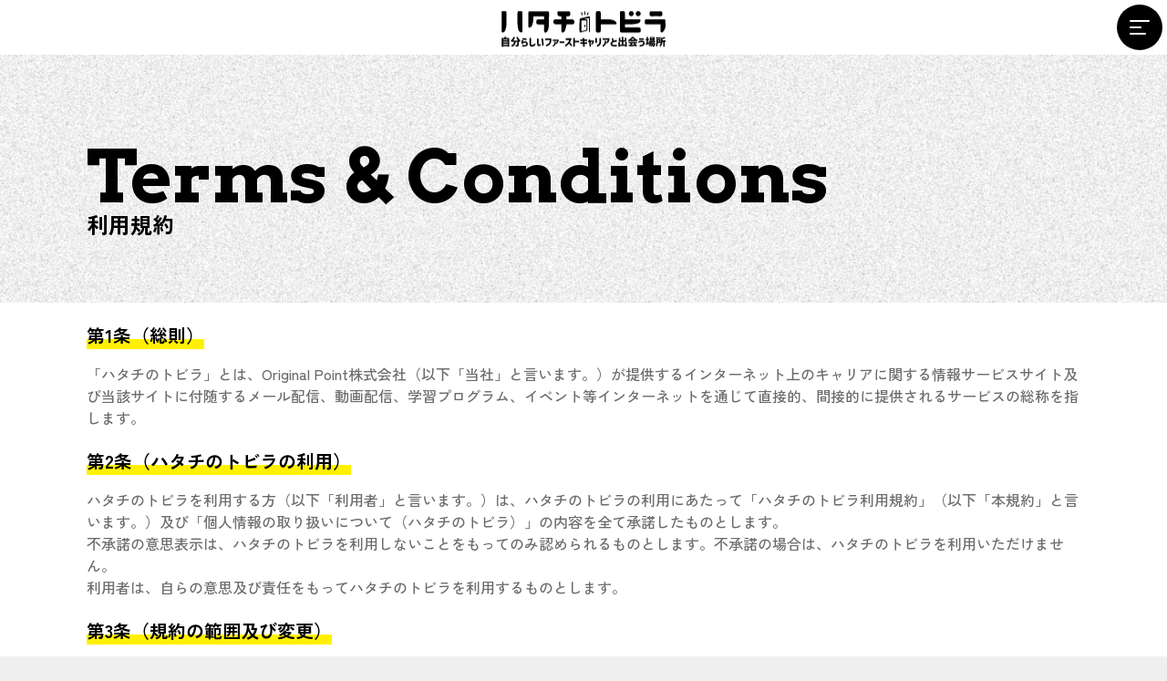

--- FILE ---
content_type: text/html; charset=UTF-8
request_url: https://hatachinotobira.com/terms-and-conditions
body_size: 11607
content:
<!DOCTYPE html>
<html lang="ja">

<head>
  <!-- Google Tag Manager -->
<script>(function(w,d,s,l,i){w[l]=w[l]||[];w[l].push({'gtm.start':
new Date().getTime(),event:'gtm.js'});var f=d.getElementsByTagName(s)[0],
j=d.createElement(s),dl=l!='dataLayer'?'&l='+l:'';j.async=true;j.src=
'https://www.googletagmanager.com/gtm.js?id='+i+dl;f.parentNode.insertBefore(j,f);
})(window,document,'script','dataLayer','GTM-NP6F7VN');</script>
<!-- End Google Tag Manager -->
  <!-- FCP,LCP をGTM経由で取得-->
<script src="https://unpkg.com/web-vitals@3.1.0/dist/web-vitals.iife.js"></script>
<script>
  let hasSentFCP = false;
  let hasSentLCP = false;
  if (!hasSentFCP) {
    hasSentFCP = true;
    webVitals.getFCP((metric) => {
      console.log(metric);
      dataLayer.push({ event: 'web_vital', metric_name: metric.name, value: metric.value });
    });
  }
    if (!hasSentLCP) {
    hasSentLCP = true;
      webVitals.getLCP((metric) => {
        console.log(metric);
        dataLayer.push({ event: 'web_vital', metric_name: metric.name, value: metric.value });
      });
    }
</script>
<!-- End FCP,LCP をGTM経由で取得 -->  <meta charset="utf-8">
  <meta http-equiv="X-UA-Compatible" content="IE=edge">
  <meta name="viewport" content="width=device-width, initial-scale=1">
  <link rel="shortcut icon" href="https://hatachinotobira.com/images/favicon.ico">
  <!-- CSRF Token -->
  <meta name="csrf-token" content="6nfta11mUOul2rqimFeOD4hKms64Hl1gaq9DIxzn">
      <title>利用規約 | ハタチのトビラ</title>
    <meta content="「ハタチのトビラ」サービスの利用規約です。ハタチのトビラを利用する方は、「ハタチのトビラ利用規約」及び「個人情報の取り扱いについて」の内容を全て承諾したものとします。" name="description">
  <meta property="og:title" content="利用規約" />
  <meta property="og:type" content="article" />
  <meta property="og:url" content="https://hatachinotobira.com/terms-and-conditions" />
  <meta property="og:image" content="https://hatachinotobira.com/images/logo_og.png" />
  <meta property="og:site_name" content="ハタチのトビラ" />
  <meta property="og:description" content="「ハタチのトビラ」サービスの利用規約です。ハタチのトビラを利用する方は、「ハタチのトビラ利用規約」及び「個人情報の取り扱いについて」の内容を全て承諾したものとします。" />
  <meta property="fb:app_id" content="" />
  <meta name="twitter:card" content=" summary" />
  <meta property="twitter:title" content="利用規約">
  <meta property="twitter:description" content="「ハタチのトビラ」サービスの利用規約です。ハタチのトビラを利用する方は、「ハタチのトビラ利用規約」及び「個人情報の取り扱いについて」の内容を全て承諾したものとします。">
  <meta property="twitter:url" content="https://hatachinotobira.com/terms-and-conditions">
  <meta name="twitter:image" content="https://hatachinotobira.com/images/logo_og.png">
  <meta name="thumbnail" content="https://hatachinotobira.com/images/logo_og.png">

  <link rel="canonical" href="https://hatachinotobira.com/terms-and-conditions">

        <link href="https://fonts.googleapis.com/css2?family=Arvo:wght@400;700&display=swap" rel="stylesheet">
    <link href="https://hatachinotobira.com/css/iziToast.min.css" rel="stylesheet">
    <link href="https://hatachinotobira.com/css/common.css?v=1.2.9" rel="stylesheet">
    <script src="https://hatachinotobira.com/js/app.js?v=1.2.9"></script>
  
  <style>
    .recruiment .main .title-lx .container .relative .info .absolute .title-j {
      letter-spacing: 10px;
      line-height: 30px;
    }

    @media (max-width: 575.98px) {
      .recruiment {
        padding-bottom: 0px;
      }
    }
  </style>
    <script>
  (function(d) {
    var config = {
      kitId: 'jvp2hjd',
      scriptTimeout: 3000,
      async: true
    },
    h=d.documentElement,t=setTimeout(function(){h.className=h.className.replace(/\bwf-loading\b/g,"")+" wf-inactive";},config.scriptTimeout),tk=d.createElement("script"),f=false,s=d.getElementsByTagName("script")[0],a;h.className+=" wf-loading";tk.src='https://use.typekit.net/'+config.kitId+'.js';tk.async=true;tk.onload=tk.onreadystatechange=function(){a=this.readyState;if(f||a&&a!="complete"&&a!="loaded")return;f=true;clearTimeout(t);try{Typekit.load(config)}catch(e){}};s.parentNode.insertBefore(tk,s)
  })(document);
</script></head>

<body class="terms-page private layout-app">
      <div id="init-loading"></div>
    <!-- Google Tag Manager (noscript) --> <noscript><iframe 
src="https://www.googletagmanager.com/ns.html?id=GTM-NP6F7VN&gtm_auth=&gtm_preview=&gtm_cookies_win=x" height="0" width="0" 
style="display:none;visibility:hidden"></iframe></noscript> <!-- End 
Google Tag Manager (noscript) -->

  <div id="app">
    <!--  -->
    <div class="content">
      <div class="container-fluid fixed-header">
        <header id="js-header" class="l-header">
  <h1 class="l-header_logo">
    <a href="/">
      <img src='/images/user/common/logo.svg' alt='ハタチのトビラ 自分らしいファーストキャリアに出会う場所' />
    </a>
  </h1>

  <input id="toggle" type="checkbox">
  <label class="l-header_toggle" for="toggle">
    <span></span>
  </label>

  <nav class="l-menu">
  <div class="l-menu_inner">
    <div class="l-menu_left">
      <dl class="l-menu_row">
        <dt><picture class=''><source media='(min-width: 768px)' srcset='https://hatachinotobira.com/images/user/common/bg_movie.svg'  ><img src='https://hatachinotobira.com/images/user/common/bg_movie.svg'   alt='' loading='lazy'></picture>Movie</dt>
        <dd>
          <p>
            <a href="https://hatachinotobira.com/movies/intern">
              <span><picture class=''><source media='(min-width: 768px)' srcset='/images/user/common/ph_door.webp'  type='image/webp'><source media='(min-width: 768px)' srcset='https://hatachinotobira.com/images/user/common/ph_door.png'  ><source srcset='/images/user/common/ph_door.webp' type='image/webp'><img src='https://hatachinotobira.com/images/user/common/ph_door.png'   alt='10分インターン' loading='lazy'></picture></span>10分インターン
            </a>
          </p>
          <p>
            <a href="https://hatachinotobira.com/movies/others">
              <span><picture class=''><source media='(min-width: 768px)' srcset='/images/user/common/ph_key.webp'  type='image/webp'><source media='(min-width: 768px)' srcset='https://hatachinotobira.com/images/user/common/ph_key.png'  ><source srcset='/images/user/common/ph_key.webp' type='image/webp'><img src='https://hatachinotobira.com/images/user/common/ph_key.png'   alt='キャリア・就活のヒント' loading='lazy'></picture></span>キャリア・就活のヒント
            </a>
          </p>
        </dd>
      </dl>

      <dl class="l-menu_row">
        <dt><picture class=''><source media='(min-width: 768px)' srcset='https://hatachinotobira.com/images/user/common/bg_graph.svg'  ><img src='https://hatachinotobira.com/images/user/common/bg_graph.svg'   alt='' loading='lazy'></picture>Self Assessment</dt>
        <dd>
          <p>
            <a href="https://hatachinotobira.com/my-page">
              <span><picture class=''><source media='(min-width: 768px)' srcset='/images/user/common/ph_theme.webp'  type='image/webp'><source media='(min-width: 768px)' srcset='https://hatachinotobira.com/images/user/common/ph_theme.png'  ><source srcset='/images/user/common/ph_theme.webp' type='image/webp'><img src='https://hatachinotobira.com/images/user/common/ph_theme.png'   alt='' loading='lazy'></picture></span>自己分析2.0
            </a>
          </p>
          <p>
            <a href="https://hatachinotobira.com/about-mypage">
              <i class="c-ico -arrowBlk"></i>自己分析2.0の使い方
            </a>
          </p>
        </dd>
      </dl>

      <dl class="l-menu_row">
        <dt><picture class=''><source media='(min-width: 768px)' srcset='https://hatachinotobira.com/images/user/common/bg_event.svg'  ><img src='https://hatachinotobira.com/images/user/common/bg_event.svg'   alt='' loading='lazy'></picture>Event</dt>
        <dd>
          <p>
            <a href="https://hatachinotobira.com/event">
              <span><picture class=''><source media='(min-width: 768px)' srcset='/images/user/common/ph_open.webp'  type='image/webp'><source media='(min-width: 768px)' srcset='https://hatachinotobira.com/images/user/common/ph_open.png'  ><source srcset='/images/user/common/ph_open.webp' type='image/webp'><img src='https://hatachinotobira.com/images/user/common/ph_open.png'   alt='Open sesami' loading='lazy'></picture></span>自分を語り、可能性を広げる
            </a>
          </p>
        </dd>
      </dl>

      <dl class="l-menu_row">
        <dt><picture class=''><source media='(min-width: 768px)' srcset='https://hatachinotobira.com/images/user/common/bg_column.svg'  ><img src='https://hatachinotobira.com/images/user/common/bg_column.svg'   alt='' loading='lazy'></picture>Column</dt>
        <dd>
          <p>
            <a href="https://hatachinotobira.com/column/categories/interviewer_voice">
              <i class="c-ico -arrowBlk"></i>面接官の告白
            </a>
          </p>
          <p>
            <a href="https://hatachinotobira.com/column/categories/20qa">
              <i class="c-ico -arrowBlk"></i>ハタチの質問箱
            </a>
          </p>
          <p>
            <a href="https://hatachinotobira.com/column/categories/key">
              <i class="c-ico -arrowBlk"></i>大学生活の7つの鍵
            </a>
          </p>
        </dd>
      </dl>
    </div>

    <div class="l-menu_right">
      <p class="l-menu_logo">
        <a href="/">
          <img src='/images/user/common/logo.svg' alt='ハタチのトビラ 自分らしいファーストキャリアに出会う場所' />
        </a>
      </p>

      <ul class="l-menu_list">
                  <li>
            <button class="show-modal-register" data-toggle="modal" data-target="#modal_register">
              <i class="c-ico -arrowBlk"></i>新規登録
            </button>
          </li>
          <li>
            <button data-toggle="modal" data-target="#modal_login">
              <i class="c-ico -arrowBlk"></i>ログイン
            </button>
          </li>
          <li>
            <a href="https://hatachinotobira.com/about">
              <i class="c-ico -arrowBlk"></i>ハタチのトビラとは
            </a>
          </li>
              </ul>

      <ul class="l-menu_btn">
        <li>
          <a href="https://hatachinotobira.com/university-staff">大学関係者の方へ<i class="c-ico -arrowBlk"></i></a>
        </li>
        <li>
          <a href="https://hatachinotobira.com/recruitment-staff">採用担当の方へ<i class="c-ico -arrowBlk"></i></a>
        </li>
      </ul>
    </div>
  </div>
</nav><!-- /.l-menu -->
</header><!-- /.l-header -->
      </div>

      
                        <div class="l-container -upper">
            <div class="l-container_inner">
              <h2 class="c-ttl -page">
                                <strong>Terms &amp; Conditions</strong>
                                  <span>利用規約</span>
                              </h2>
            </div><!-- /.l-container_inner -->
          </div><!-- /.l-container -->
              
        <main class="l-main">
    <div class="l-container -wht">
      <div class="l-container_inner">
        <div class="txt">
          <div class="policy">
            <p class="policy-title">
              <span>第1条（総則）</span>
            </p>
            <pre class="policy-content">
「ハタチのトビラ」とは、Original Point株式会社（以下「当社」と言います。）が提供するインターネット上のキャリアに関する情報サービスサイト及び当該サイトに付随するメール配信、動画配信、学習プログラム、イベント等インターネットを通じて直接的、間接的に提供されるサービスの総称を指します。
</pre>
          </div>

          <div class="policy">
            <p class="policy-title">
              <span>第2条（ハタチのトビラの利用）</span>
            </p>
            <pre class="policy-content">
ハタチのトビラを利用する方（以下「利用者」と言います。）は、ハタチのトビラの利用にあたって「ハタチのトビラ利用規約」（以下「本規約」と言います。）及び「個人情報の取り扱いについて（ハタチのトビラ）」の内容を全て承諾したものとします。
不承諾の意思表示は、ハタチのトビラを利用しないことをもってのみ認められるものとします。不承諾の場合は、ハタチのトビラを利用いただけません。
利用者は、自らの意思及び責任をもってハタチのトビラを利用するものとします。
</pre>
          </div>

          <div class="policy">
            <p class="policy-title">
              <span>第3条（規約の範囲及び変更）</span>
            </p>
            <pre class="policy-content">
当社は、利用者への予告なく、本規約の各条項を変更、追加、削除することができます。変更内容については、ウェブ上のトップページからアクセスできる形で閲覧可能となってから1ヶ月を経過した時点で、すべての利用者が了承したものとします。
</pre>
          </div>
          <div class="policy">
            <p class="policy-title">
              <span>第4条（利用者のプライバシー）</span>
            </p>
            <pre class="policy-content">
1、利用者の個人情報とは、利用者の登録情報、または利用者の本サービスの利用に関する情報・デ−タであって、利用者個人を識別することのできる情報を言います。
個人情報の取り扱いについては、別途定める当社のプライバシーポリシーをご確認ください。
2、利用者の中でも、ハタチのトビラが主催しているイベントへの申込者は、以下のとおり第三者に提供することに承諾するものとします。
（1）第三者の定義：会員が応募したイベントへの協賛企業
（2）提供の目的 :協賛企業の採用活動
（3）提供する情報:氏名・性別・所属大学・学部・サイト内で取得した情報で採用上有益であるもの
（4）提供の方法 :本サービスサイトを介して開示もしくはパスワード付きの電子データを電子メールに添付して送信、またはこれらに類する方法
</pre>
          </div>
          <div class="policy">
            <p class="policy-title">
              <span>第5条（ログイン名・パスワードの管理）</span>
            </p>
            <pre class="policy-content">
本サービスでは「利用者」を設け、利用者は本人が登録時に任意に設定するログイン名とパスワードで本人の認証をするものとし、認証後の結果において、万一利用者に不利益等が生じた場合でも当社は一切責任を負わないものとします。ログイン名・パスワードは利用者の責任において設定・管理するものとし、ログイン名・パスワードは第三者に利用させたり、貸与、譲渡、売買等をすることはできないものとします。ログイン名・パスワードの管理不十分、使用上の過誤、また、利用後のログアウト操作忘却、第三者の使用等による損害の責任は利用者が負うものとし、当社は一切責任を負わないものとします。
</pre>
          </div>
          <div class="policy">
            <p class="policy-title">
              <span>第6条（変更事項の届出）</span>
            </p>
            <pre class="policy-content">
利用者は、当社への必要届け出事項に変更を生じた場合、これを当社のウェブ上又はその他方法にて速やかに登録内容を最新のものに更新するものとします。
利用者は、変更届けの懈怠により、当社又は他の利用者・第三者に損害を生じさせた場合は、その損害を賠償する義務を負います。利用者自身が損害を受けた場合も自身の責任とします。
</pre>
          </div>
          <div class="policy">
            <p class="policy-title">
              <span>第7条（禁止事項）</span>
            </p>
            <pre class="policy-content">
利用者は、以下の行為をしないものとします。
（1）二重、虚偽の情報、または自己以外の情報を登録する行為。
（2）弊社または第三者の著作権等の知的財産権、プライバシーその他の権利を侵害する行為
（3）弊社または第三者を差別、批判、攻撃、誹謗中傷する行為
（4）弊社または第三者の業務の運営を妨げる行為
（5）暴力的な言動またはそれに類する行為
（6）その他、弊社または第三者に不利益を与える行為
（7）営利を目的とした行為
（8）政治活動、選挙活動、宗教活動またはそれらに類する行為
（9）公序良俗に反する行為、犯罪行為またはそれらと密接に関連する行為
（１０）国家安全保障に反する行為、またはそれらに繋がる行為と弊社が判断した行為
（１１）その他本サービスの目的に反する行為
</pre>
          </div>
          <div class="policy">
            <p class="policy-title">
              <span>第8条（利用制限及び登録抹消）</span>
            </p>
            <pre class="policy-content">
第8条（利用制限及び登録抹消）
当社は、利用者が以下のいずれかに該当する場合には、事前の通知なく、投稿データを削除し、利用者に対して本サービスの全部もしくは一部の利用を制限しまたは利用者としての登録を抹消することができるものとします。
　①本規約のいずれかの条項に違反した場合
　②登録事項に虚偽の事実があることが判明した場合
　③本サービスについて、最終の利用から当社が別途定める期間利用がない場合
　④その他、当社が本サービスの利用を適当でないと判断した場合
前項各号のいずれかに該当した場合、利用者は、当然に当社に対する一切の債務について期限の利益を失い、その時点において負担する一切の債務を直ちに一括して弁済しなければなりません。
当社は、本条に基づき当社が行った行為により利用者に生じた損害について、一切の責任を負いません。
</pre>
          </div>
          <div class="policy">
            <p class="policy-title">
              <span>第9条（本サービスの提供、無保証、変更、中断・停止・廃止）</span>
            </p>
            <pre class="policy-content">
１、利用者は、本サービスを利用するにあたり、必要なパーソナルコンピュータ、携帯電話機、通信機器、オペレーションシステム、通信手段及び電力等を、利用者の費用と責任で用意するものとします。
２、当社は、本サービスの提供を受けることができる利用者を、利用者登録の有無、年齢、ご本人確認の有無、その他、当社が必要と判断する条件を満たした場合に限ることがあります。
３、当社は、本サービスに当社又は第三者の広告を掲載することができるものとします。
４、当社は、当社が必要と判断する場合、あらかじめ利用者に通知することなく、いつでも、本サービスの全部又は一部の内容を変更することができるものとし、それによって、利用者及び第三者が被ったあらゆる損害に関し、当社は一切の責任を負わないものとします。
５、当社は、本サービスに事実上又は法律上の瑕疵（安全性、信頼性、正確性、完全性、有効性、特定の目的への適合性、セキュリティ等に関する欠陥、エラーやバグ、権利侵害等を含みますが、これらに限りません。）がないこと及び本サービス又は本サービスを通じて入手できる商品、役務、情報等が利用者の期待を満たすものであることを一切保証しないものとします。当社は、利用者に対して、かかる瑕疵等を除去して本サービスを提供する義務を負わないものとします。ただし、有償で提供される本サービスに関する当社と利用者との間の契約（本規約を含みます。）が消費者契約法に定める消費者契約となる場合、当該本サービスの隠れた瑕疵により利用者に生じた損害を賠償する当社の責任の全部を免除するものではありません。
６、本サービスにおいて第三者から提供される情報は、当該第三者の責任で提供されるものであり、利用者は、提供情報の真実性、合法性、安全性、適切性、有用性、掲載期限について当社が何ら保証しないことを了承のうえ、自己の責任において利用するものとします。
７、当社は、利用者が本規約に違反して本サービスを利用していると認めた場合、当社が必要かつ適切と判断する措置を講じます。ただし、当社は、利用者及び第三者に対して、利用者その他の者が本規約に違反しないことを保証するものではありません。又、当社は、利用者及び第三者に対して、かかる違反を防止又は是正する義務を負わないものとします。
8、当社は、以下の各号に該当する場合には、利用者に連絡することなく、一時的に本サービスを中断もしくは停止・廃止することができるものとします以下の各号に該当するサービス停止に付随して、利用者及びに第三者が被ったあらゆる損害に関し、当社は一切の責任を負わないものとします。
（1）システムの保守・工事等を定期的に、又は緊急に行う場合
（2）天変地変、火災、戦争、暴動、騒動、労働協議等これに準ずる事態の発生した場合
（3）システムのトラブル等による不慮の事態により、本サービスの提供ができなくなった場合
（4）当社ないし本サービスを構成する関連機関が利用する電力の提供が中断された場合
（5）本サービスを構成するインターネットサーバーが接続する上流ネットワークのルーティングトラブル等、インターネット回線に障害が起きた場合
（6）その他、運用上、技術上、当社が必要と判断した場合
</pre>
          </div>
          <div class="policy">
            <p class="policy-title">
              <span>第８条（通知又は連絡の方法）</span>
            </p>
            <pre class="policy-content">
本サービスに関する当社から利用者への通知又は連絡は、当社が運営するウェブサイト内の適宜の場所への掲示その他、当社が適当と判断する方法により行うものとします。
本サービスに関する利用者から当社への通知又は連絡は、当社が運営するウェブサイト内の適宜の場所に設置するお問い合わせフォームの送信又は当社が指定する方法により行うものとします。
</pre>
          </div>
          <div class="policy">
            <p class="policy-title">
              <span>第10条（通知又は連絡の方法）</span>
            </p>
            <pre class="policy-content">
本サービスに関する当社から利用者への通知又は連絡は、当社が運営するウェブサイト内の適宜の場所への掲示その他、当社が適当と判断する方法により行うものとします。
本サービスに関する利用者から当社への通知又は連絡は、当社が運営するウェブサイト内の適宜の場所に設置するお問い合わせフォームの送信又は当社が指定する方法により行うものとします。
</pre>
          </div>
          <div class="policy">
            <p class="policy-title">
              <span>第11条（退会）</span>
            </p>
            <pre class="policy-content">
利用者は、当社の定める退会手続により、本サービスから退会できるものとします。
</pre>
          </div>
          <div class="policy">
            <p class="policy-title">
              <span>第12条（免責事項）</span>
            </p>
            <pre class="policy-content">
利用者による本サービスのご利用（これらに付随する当社又は第三者の情報提供行為等を含みます。）その他本サービスを通じてアクセスできる第三者企業が提供するサイト及びサービスにより生じる一切の損害（ウイルス感染等による損害も含みます。）につき、当社は当社に過失がない限り責任を負わないものとします。又、当社が責任を負う場合であっても、当社の故意又は重過失がない限り当社の責任は直接かつ通常の損害に限られるものとします。
当社は本サービスの、運用に努力しますが、運用の中断、停止又は廃止に基づく損害賠償義務を免責されるものとします。又、やむをえぬ事態により、本サービスの一部又は全部が終了する場合があることを利用者は了承するものとします。
利用者は、広告・バナー等を通じて生じた、取引行為等に基づく損害に対して、当社に責任がないことに同意するものとします。
</pre>
          </div>
          <div class="policy">
            <p class="policy-title">
              <span>第13条（著作権）</span>
            </p>
            <pre class="policy-content">
1、当社、コンテンツ提供者又は広告主によって本サービスに提供されるテキスト、ソフトウェア、音楽、音声、写真、グラフィックス、ビデオ、ページレイアウト、デザインやその他のマテリアルを含む一切のコンテンツは、それぞれの著作権、商標権、サービスマークに関する権利、特許権、又はその他の所有権及び法律によって保護されるものとします。
2、利用者は、自ら著作権等の知的財産権を有するか、または必要な権利者の許諾を得た文章、画像や映像等の情報に関してのみ、本サービスを利用し投稿ないしアップロードすることができるものとします。
</pre>
          </div>
          <div class="policy">
            <p class="policy-title">
              <span>第14条（損害賠償）</span>
            </p>
            <pre class="policy-content">
利用者が本規約に反した行為、もしくは不正・違法な行為により当社に損害を与えた場合は、当社は利用者に対して当社に生じた損害について損害賠償の請求ができるものとします。また利用者が本規約等に違反したと認められる場合、その他当社が必要と認める場合は、当社は当該利用者に対しサービスの停止・IDや資格のはく奪を実施することができるものとします。また、これらの措置により利用者に不利益・損害が発生した場合においても当社はその責任を負いません。
</pre>
          </div>
          <div class="policy">
            <p class="policy-title">
              <span>第15条（準拠法及び紛争解決）</span>
            </p>
            <pre class="policy-content">
本サービス並びに本規約の解釈及び適用は、日本国法に準拠致します。又、本サービスに関する全ての紛争については、他に別段の定めがない限り、東京地方裁判所を第一審の専属的合意管轄裁判所と致します。
</pre>
          </div>
          <div class="policy">
            <p class="policy-title">
              <span>第16条（協議事項）</span>
            </p>
            <pre class="policy-content">
本規約に定めのない事項又は本規約の解釈に疑義がある場合、もしくは利用者と当社の間に紛争が生じた場合、信義に則り誠実にこれを解決するものとします。
</pre>
          </div>
          <div class="policy">
            <pre class="policy-content text-right mb-0">以上
2018年11月20日制定
2021年9月1日改訂</pre>
          </div>
        </div>
      </div><!-- /.l-container_inner -->
    </div><!-- /.l-container -->
  </main><!-- /.l-main -->
    </div>

          <footer class="l-footer">
  <ul class="l-footer_share">
    <li>
      <a href="https://lin.ee/keojQCS" target="_blank">
        <img src="https://hatachinotobira.com/images/user/common/ico_line.svg" alt="LINE">
      </a>
    </li>
    <li>
      <a href="https://www.instagram.com/hatachi_tobira/" target="_blank">
        <img src="https://hatachinotobira.com/images/user/common/ico_instagram.png" alt="Instagram">
      </a>
    </li>
    <li>
      <a href="https://twitter.com/hatachi_tobira" target="_blank">
        <img src="https://hatachinotobira.com/images/user/common/ico_x.svg" alt="X">
      </a>
    </li>
  </ul>

  <div class="l-footer_inner">
    <div class="l-footer_upper">
      <p class="l-footer_logo">
        <a href="/">
          <img src="https://hatachinotobira.com/images/user/common/logo_wht.svg" alt="ハタチのトビラ 自分らしいファーストキャリアと出会う場所">
        </a>
      </p>

      <nav class="l-footer_nav">
        <div>
          <ul>
            <li>
              <a href="https://hatachinotobira.com/movies/intern">10分インターン</a>
            </li>
            <li>
              <a href="https://hatachinotobira.com/movies/others">キャリア・就活のヒント</a>
            </li>
            <li>
              <a href="https://hatachinotobira.com/about-mypage">自己分析2.0</a>
            </li>
            <li>
              <a href="https://hatachinotobira.com/event">イベント</a>
            </li>
            <li>
              <a href="https://hatachinotobira.com/column">コラム</a>
            </li>
          </ul>

          <ul>
            <li>
              <a href="https://hatachinotobira.com/about">ABOUT</a>
            </li>
            <li>
              <a href="https://hatachinotobira.com/enquiry">お問い合わせ</a>
            </li>
            <li>
              <a href="https://originalpoint.co.jp/" target="_blank">運営会社</a>
            </li>
            <li class="u-d -lgn">
              <a href="https://hatachinotobira.com/privacy-policy">プライバシーポリシー</a>
            </li>
            <li class="u-d -lgn">
              <a href="https://hatachinotobira.com/terms-and-conditions">利用規約</a>
            </li>
          </ul>

          <ul class="u-d -smn -lgb">
            <li>
              <a href="https://hatachinotobira.com/privacy-policy">プライバシーポリシー</a>
            </li>
            <li>
              <a href="https://hatachinotobira.com/terms-and-conditions">利用規約</a>
            </li>
          </ul>
        </div>
      </nav>
    </div>

    <div class="l-footer_lower">
      <ul class="l-footer_sns">
        <li>
          <a href="https://www.youtube.com/channel/UCUcAny1-bt4V-TB6UaBEkiw" target="_blank">
            <img src="https://hatachinotobira.com/images/user/common/ico_youtube.svg" alt="YouTube">
          </a>
        </li>
        <li>
          <a href="https://twitter.com/hatachi_tobira" target="_blank">
            <img src="https://hatachinotobira.com/images/user/common/ico_x_wht.svg" alt="X">
          </a>
        </li>
        <li>
          <a href="https://www.instagram.com/hatachi_tobira/" target="_blank">
            <img src="https://hatachinotobira.com/images/user/common/ico_instagram_wht.svg" alt="Instagram">
          </a>
        </li>
        <li>
          <a href="https://www.facebook.com/hatachinotobira/" target="_blank">
            <img src="https://hatachinotobira.com/images/user/common/ico_facebook.svg" alt="Facebook">
          </a>
        </li>
        <li>
          <a href="https://lin.ee/keojQCS" target="_blank">
            <img src="https://hatachinotobira.com/images/user/common/ico_line.svg" alt="LINE">
          </a>
        </li>
      </ul>

              <nav class="l-footer_link">
          <p>
            <button class="show-modal-register" data-toggle="modal" data-target="#modal_register">
              <i class="c-ico -arrowWht"></i>新規登録
            </button>
          </p>
          <p>
            <button data-toggle="modal" data-target="#modal_login">
              <i class="c-ico -arrowWht"></i>ログイン
            </button>
          </p>
          <p>
            <a href="https://hatachinotobira.com/recruitment-staff">
              <i class="c-ico -arrowWht"></i>採用担当の方
            </a>
          </p>
        </nav>
          </div>
  </div>
</footer><!-- /.l-footer -->
        <div id="modal_login" class="modal fade modal_register modal-form" role="dialog" data-keyboard="false" data-backdrop="static">
    <div class="modal-dialog" style="margin-top:30px">
        <div class="modal-content">
            <div class="modal-body c-form">
                <button type="button" class="close" data-dismiss="modal">&times;</button>
                <div class="tit">
                                      <h4 class="title">ログイン</h3>
                                  </div>
                <div class="panel-body input-data">
                    <span class="error-login" style="color:red;font-size:16px;"></span>
                    <form class="form-horizontal" id="form-login" data-redirect="">
                        <input type="hidden" name="_token" value="6nfta11mUOul2rqimFeOD4hKms64Hl1gaq9DIxzn">
                        <div class="form-group">
                            <div class="col-md-12">
                                <input id="email" type="email" class="form-control" name="email" value="" required placeholder="メールアドレス">
                            </div>
                        </div>

                        <div class="form-group">

                            <div class="col-md-12">
                                <input id="password" type="password" class="form-control" name="password" required placeholder="パスワード">
                            </div>
                        </div>

                        <div class="form-group">
                            <div class="col-md-12">
                                <div class="checkbox">
                                  <input type="checkbox" id="remember" name="remember" >
                                  <label class="checkboxtext" for="remember">IDとパスワードを記憶</label>
                                </div>
                            </div>
                        </div>

                        <div class="form-group row">
                            <p class="c-btn -blk -md" style="width: 100%">
                              <button type="submit" id="btnlogin">ログイン<i class="c-ico -arrowBlk"></i></button>
                            </p>

                            <ul class="l-menu_list">
                                                            <li>
                                <button class="show-modal-register" data-toggle="modal" data-target="#modal_register">
                                  <i class="c-ico -arrowBlk"></i>新規登録
                                </button>
                              </li>
                                                            <li>
                                <a href="https://hatachinotobira.com/password/reset">
                                  <i class="c-ico -arrowBlk"></i>パスワードをお忘れの方
                                </a>
                              </li>
                            </ul>
                        </div>
                    </form>
                </div>
            </div>
        </div>
    </div>
</div>

<div id="modal_register" class="modal fade modal_register modal-form" role="dialog">
  <div class="modal-dialog">
    <div class="modal-content">
      <div class="modal-header">
        <h2 class="c-ttl -page">
          <strong>Registration</strong>
                      <span>新規会員登録</span>
                  </h2>
        <button type="button" id="dismiss-register" class="close" data-dismiss="modal">&times;</button>
      </div>
      <div class="modal-body c-form">
        <div class="panel-body input-data">

        </div>
      </div>
    </div>
  </div>
</div>
<meta name="_token" content="6nfta11mUOul2rqimFeOD4hKms64Hl1gaq9DIxzn">

    <div id="loading" class="col-md-12 col-12">
    
    <div class="loader">
        <div class="loader-inner ball-spin-fade-loader">
            <div></div>
            <div></div>
            <div></div>
            <div></div>
            <div></div>
            <div></div>
            <div></div>
            <div></div>
        </div>
    </div>
</div>  </div>

  <!-- Scripts -->
  <script src="https://hatachinotobira.com/js/iziToast.min.js"></script>
      
<script type="text/javascript">
    $(document).ready(function(){
        $.ajaxSetup({
            headers: {
                'X-CSRF-TOKEN': $('meta[name="_token"]').attr('content')
            }
        });
    });

    $(document).on('click','.show-modal-register',function(e){
      e.preventDefault();
      show_modal_register()
    });

    $(document).on('click','#btnlogin',function(e){
        e.preventDefault();
        var email = $(this).parents('#form-login').find("#email").val();
        var password = $(this).parents('#form-login').find("#password").val();
        var url = "https://hatachinotobira.com/user-login";
        if ($.trim(email) == ''){
            $('.error-login').text("メールアドレスを入力してください。");
            return false;
        }
        if ($.trim(password) == ''){
            $('.error-login').text("パスワードを入力してください。");
            return false;
        }
              const redirect = $('#form-login').data('redirect');
              console.log(`redirec1=${redirect}`)
        $.ajax({
            url : url,
            type: 'post',
            dataType: 'json',
            data:{
                email :email,
                password :password
            }
        })
        .done((result, textStatus, jqXHR) => {
          console.log(result)
          if(result.status){
              const redirect = $('#form-login').data('redirect');
              console.log(`redirect2=${redirect}`)
              if (redirect) {
                // location.href = redirect;
                return;
              }
              window.location.reload();
          }else{
              $('.error-login').text(result.message);
          }
        })
        .fail((jqXHR, textStatus, errorThrown) => {
          console.log('fail', jqXHR.status);
          console.log('fail', textStatus);
        });
    });

    var show_modal_register = function() {
        var type = $('#type_regiter').val();

        $html ='<div class="form-group">';
        $html +='<div class="col-md-12 text-left">';
        $html +='<label>氏名</label>';
        $html +='<input id="name" type="text" class="form-control" name="name" value="" required placeholder="山田太郎">';
        $html +='<input type="hidden" name="type" id="type_regiter_1" value="'+type+'">';
        $html +='</div>';
        $html +=' </div>';
        $html +='<div class="form-group">';
        $html +='<div class="col-md-12 text-left">';
                  $html +='<label>メールアドレス</label>';
          $html +='<div class="form-row">';
          $html +='<div class="col"><input id="email1" type="text" class="form-control" name="email1" value="" required maxlength="50"></div><div class="w-10">@</div>';
          $html +='<div class="col"><input id="email2" type="text" class="form-control" name="email2" value="" required></div>';
                $html +='</div>';
        $html +='</div>';
        $html +='</div>';
        $html +='<div class="form-group">';
        $html +='<div class="col-md-12 text-left">';
        $html +='<label>パスワード</label>';
        $html +='<input id="password" type="password" class="form-control" name="password" required placeholder="半角英数字6文字以上で入力ください">';
        $html +='</div>';
        $html +='</div>';
        $html +='<div class="form-group">';
        $html +='<div class="col-md-12 text-left">';
        $html +='<label>パスワード(確認)</label>';
        $html +='<input id="password-confirm" type="password" class="form-control" name="password_confirmation" required placeholder="半角英数字6文字以上で入力ください">';
        $html +='</div>';
        $html +='</div>';
        $html += '<div class="form-group">';
        $html +='<div class="col-md-12 text-left">';
        $html +='<label>大学名</label>';
                  $html +='<div class="form-row">';
          $html +='<div class="col"><input id="school" type="text" class="form-control" name="school" value="" maxlength="255"></div><div class="w-10">大学</div>';
          $html +='</div>';
                $html +='</div>';
        $html +='</div>';
        $html +='<div class="form-group">';
        $html +='<div class="col-md-12 text-left">';
        $html +='<label>学部</label>';
                  $html +='<div class="form-row">';
          $html +='<div class="col">';
          $html +='<input id="faculty" type="text" class="form-control" name="faculty" value="" maxlength="255" placeholder="文"></div><div class="w-10">学部';
          $html +='</div>';
          $html +='</div>';
                $html +='</div>';
        $html +='</div>';
        $html += '<div class="form-group">';
        $html +='<div class="col-md-12 text-left">';
        $html +='<label>文理</label>';
        $html +='<select id="faculty_type" class="form-control">';
        $html += '<option value="1">文系</option>';
        $html += '<option value="2">理系</option>';
        $html +='</select>';
        $html +='</div>';
        $html +=' </div>';
        $html += '<div class="form-group">';
        $html +='<div class="col-md-12 text-left">';
        $html +='<label>学年</label>';
        $html +='<select id="school_year" class="form-control">';
        for (let i=1; i<=4; i++) {
          $html += `<option value="${i}">${i}年</option>`;
        }
        $html += '<option value="99">その他</option>';
        $html +='</select>';
        $html +='</div>';
        $html +=' </div>';
        
        $html +='<div class="form-group">';
        $html +='<div class="col-md-12 text-left error-register error">';
        $html +='</div>';
        $html +='</div>';

        $html +='<div class="form-group">';
        $html +='<div class="col-md-12 text-left c-btn -blk -md">';
        $html +='<button type="submit" class="btn btn-primary btn-submit-register btn-register btn-register-btn-1" style="background:#000;">';
        $html +='登録する';
        $html +='</a>';
        $html +='</div>';
        $html +='</div>';


        $('#modal_register').find('.panel-body').html($html);
        $('#modal_register').modal("show");
    }

    $(document).on('click','.btn-submit-register',function(e) {
        e.preventDefault();
        $(this).prop('disabled', true);
        var name = $(this).parents('#modal_register').find("#name").val();
        var email = `${$(this).parents('#modal_register').find("#email1").val()}@${$(this).parents('#modal_register').find("#email2").val()}`;
        var password = $(this).parents('#modal_register').find("#password").val();
        var repassword = $(this).parents('#modal_register').find("#password-confirm").val();
        var school = $(this).parents('#modal_register').find("#school").val();
        var faculty = $(this).parents('#modal_register').find("#faculty").val();
        var faculty_type = $(this).parents('#modal_register').find("#faculty_type").val();
        var school_year = $(this).parents('#modal_register').find("#school_year").val();
        var type_register = $('#type_regiter_1').val();
        var url = "https://hatachinotobira.com/user-register";

        console.log('user-register')

        $.ajax({
            url : url,
            type: 'post',
            dataType: 'json',
            data:{
                name : name,
                email :email,
                password :password,
                password_confirmation: repassword,
                school: school,
                faculty: faculty,
                faculty_type: faculty_type,
                school_year: school_year,
                type_register: type_register
            },
            success : function (result){
                console.log(result)
                if(result.success=='true'){
                    console.log('success');
                    $html = '<div class ="form-register-last">'
                    $html += '<div class="form-group">';
                    $html +='<h3>会員登録が完了しました!</h3>';
                    $html +=' </div>';
                    $html += '<div class="form-group">';
                    $html +='<label for="name" class="control-label">マイテーマを探すために、</label>';
                    $html +=' </div>';
                    $html += '<div class="form-group">';
                    $html +='<label for="name" class="control-label">気になる動画の収集や、個人の活動の記録を</label>';
                    $html +=' </div>';
                    $html += '<div class="form-group">';
                    $html +='<label for="name" class="control-label">管理していきましょう。</label>';
                    $html +=' </div>';
                    $html += '<div class="form-group" style="margin-bottom: 28px; margin-top: 30px;">';
                    $html +='<img class="image-register" src="https://hatachinotobira.com/images/register_1.png">';
                    $html +=' </div>';
                    $html += '<div class="form-group">';
                    $html += '<div class="col-md-12">'
                    $html +='<a  class="btn btn-warning" href="https://hatachinotobira.com/my-page">MY PAGEへ</a>';
                    $html +=' </div>';
                    $html +=' </div>';
                    $html +=' </div>';
                    $('#modal_register').find('.panel-body').addClass('form-horizontal');
                    if (result.type_regis == 2) {
                        document.getElementById("form-event-user-register").submit();
                    }else {
                        $('#modal_register').find('.panel-body').html($html);
                    }
                    $(document).on('click','#dismiss-register',function(e){
                        e.preventDefault();
                        window.location.reload();
                    })
                }else {
                    console.log('error');
                    console.log(result);
                    var texxt = '';
                    $.each(result, function(key, value){
                        texxt = texxt + '<p>'+value+'</p>';
                    });
                    $('.error-register').html(texxt);
                    $('.btn-submit-register').prop('disabled', false);
                }
            }
        });

    });

    $(document).on('click','#input-check-required',function(e){
        $('.btn-submit-register').prop('disabled', !$(this).is(':checked'));
    });

    var login_register_love = function() {
      $html = '';
      $html +='<div class="form-group code-top">';
      $html +='<div class="col-md-5" style="display: none;">';
      $html +='<p class="title-register"></p>';
      $html +='<input type="hidden" name="type" id="type_regiter" value="1">';
      $html +='</div>';
      $html +='<div class="register_love_image"><img src="https://hatachinotobira.com/images/register_love.png"></div>';
      $html +='</div>';
      $html +='<div class="form-group">';
      $html +='<div class="col-md-10 offset-md-1" style="text-align: left;">';
      $html +='<input class="input-checkbox"  type="checkbox" id="input-check-required">';
      $html +='<label class="lblcheckbox"><a class="link-redirect" href="/privacy-policy">利用規約</a> と <a class="link-redirect" href="/privacy-policy">プライバシーポリシー</a> に同意する </label>';
      $html +='<span id="first-name-err" style="color:red;font-size:12px" ></span>';
      $html +='</div>';
      $html +='</div>';
      $html +='<div class="form-group">';
      $html +='<div class="col-md-12">';
      $html +='<a href="#" class="btn btn-success btn-register btn-register-btn"> メールアドレスで登録</a>';
      $html +='</div>';
      $html +='</div>';
      $('#modal_register').find('.panel-body').html($html);
      $('#modal_register').modal('show');
    }
</script>
<script>window.laravel_response_time = 10;
            window.dataLayer = window.dataLayer || [];
            dataLayer.push({
                event: 'laravel_response_time',
                value: 10
            });</script></body>

</html>


--- FILE ---
content_type: text/css
request_url: https://hatachinotobira.com/css/common.css?v=1.2.9
body_size: 45226
content:
@import url(https://fonts.googleapis.com/css2?family=Zen+Kaku+Gothic+New:wght@400;500;700;900&display=swap);@import url(https://fonts.googleapis.com/css2?family=Noto+Sans+JP:wght@400;500;700;900&display=swap);@import url(https://fonts.googleapis.com/css2?family=Arvo:wght@400;700&display=swap);@import url(https://fonts.googleapis.com/css?family=Oswald&display=swap);@charset "UTF-8";/*!
 * Bootstrap v4.1.3 (https://getbootstrap.com/)
 * Copyright 2011-2018 The Bootstrap Authors
 * Copyright 2011-2018 Twitter, Inc.
 * Licensed under MIT (https://github.com/twbs/bootstrap/blob/master/LICENSE)
 */:root{--blue:#007bff;--indigo:#6610f2;--purple:#6f42c1;--pink:#e83e8c;--red:#dc3545;--orange:#fd7e14;--yellow:#ffc107;--green:#28a745;--teal:#20c997;--cyan:#17a2b8;--white:#fff;--gray:#6c757d;--gray-dark:#343a40;--primary:#007bff;--secondary:#6c757d;--success:#28a745;--info:#17a2b8;--warning:#ffc107;--danger:#dc3545;--light:#f8f9fa;--dark:#343a40;--breakpoint-xs:0;--breakpoint-sm:576px;--breakpoint-md:768px;--breakpoint-lg:992px;--breakpoint-xl:1200px;--font-family-sans-serif:-apple-system,BlinkMacSystemFont,"Segoe UI",Roboto,"Helvetica Neue",Arial,sans-serif,"Apple Color Emoji","Segoe UI Emoji","Segoe UI Symbol","Noto Color Emoji";--font-family-monospace:SFMono-Regular,Menlo,Monaco,Consolas,"Liberation Mono","Courier New",monospace}html{font-family:sans-serif;line-height:1.15;-webkit-text-size-adjust:100%;-ms-text-size-adjust:100%;-ms-overflow-style:scrollbar;-webkit-tap-highlight-color:rgba(0,0,0,0)}article,aside,figcaption,figure,footer,header,hgroup,main,nav,section{display:block}body{margin:0;font-family:-apple-system,BlinkMacSystemFont,Segoe UI,Roboto,Helvetica Neue,Arial,sans-serif,Apple Color Emoji,Segoe UI Emoji,Segoe UI Symbol,Noto Color Emoji;font-size:1rem;font-weight:400;color:#212529;text-align:left;background-color:#fff}[tabindex="-1"]:focus{outline:0!important}hr{box-sizing:content-box;height:0;overflow:visible}h1,h2,h3,h4,h5,h6{margin-top:0;margin-bottom:.5rem}p{margin-top:0;margin-bottom:1rem}abbr[data-original-title],abbr[title]{text-decoration:underline;-webkit-text-decoration:underline dotted;text-decoration:underline dotted;cursor:help;border-bottom:0}address{font-style:normal;line-height:inherit}address,dl,ol,ul{margin-bottom:1rem}dl,ol,ul{margin-top:0}ol ol,ol ul,ul ol,ul ul{margin-bottom:0}dt{font-weight:700}dd{margin-bottom:.5rem;margin-left:0}blockquote{margin:0 0 1rem}dfn{font-style:italic}b,strong{font-weight:bolder}small{font-size:80%}sub,sup{position:relative;font-size:75%;line-height:0;vertical-align:baseline}sub{bottom:-.25em}sup{top:-.5em}a{color:#007bff;text-decoration:none;background-color:transparent;-webkit-text-decoration-skip:objects}a:hover{color:#0056b3;text-decoration:underline}a:not([href]):not([tabindex]),a:not([href]):not([tabindex]):focus,a:not([href]):not([tabindex]):hover{color:inherit;text-decoration:none}a:not([href]):not([tabindex]):focus{outline:0}code,kbd,pre,samp{font-family:SFMono-Regular,Menlo,Monaco,Consolas,Liberation Mono,Courier New,monospace;font-size:1em}pre{margin-top:0;margin-bottom:1rem;overflow:auto;-ms-overflow-style:scrollbar}figure{margin:0 0 1rem}img{border-style:none}img,svg{vertical-align:middle}svg{overflow:hidden}caption{padding-top:.75rem;padding-bottom:.75rem;color:#6c757d;text-align:left;caption-side:bottom}th{text-align:inherit}label{display:inline-block;margin-bottom:.5rem}button{border-radius:0}button:focus{outline:1px dotted;outline:5px auto -webkit-focus-ring-color}button,input,optgroup,select,textarea{margin:0;font-family:inherit;font-size:inherit;line-height:inherit}button,input{overflow:visible}button,select{text-transform:none}[type=reset],[type=submit],button,html [type=button]{-webkit-appearance:button}[type=button]::-moz-focus-inner,[type=reset]::-moz-focus-inner,[type=submit]::-moz-focus-inner,button::-moz-focus-inner{padding:0;border-style:none}input[type=checkbox],input[type=radio]{box-sizing:border-box;padding:0}input[type=date],input[type=datetime-local],input[type=month],input[type=time]{-webkit-appearance:listbox}textarea{overflow:auto;resize:vertical}fieldset{min-width:0;padding:0;margin:0;border:0}legend{display:block;width:100%;max-width:100%;padding:0;margin-bottom:.5rem;font-size:1.5rem;line-height:inherit;color:inherit;white-space:normal}progress{vertical-align:baseline}[type=number]::-webkit-inner-spin-button,[type=number]::-webkit-outer-spin-button{height:auto}[type=search]{outline-offset:-2px;-webkit-appearance:none}[type=search]::-webkit-search-cancel-button,[type=search]::-webkit-search-decoration{-webkit-appearance:none}::-webkit-file-upload-button{font:inherit;-webkit-appearance:button}output{display:inline-block}summary{display:list-item;cursor:pointer}template{display:none}[hidden]{display:none!important}.h1,.h2,.h3,.h4,.h5,.h6,h1,h2,h3,h4,h5,h6{margin-bottom:.5rem;font-family:inherit;font-weight:500;line-height:1.2;color:inherit}.h1,h1{font-size:2.5rem}.h2,h2{font-size:2rem}.h3,h3{font-size:1.75rem}.h4,h4{font-size:1.5rem}.h5,h5{font-size:1.25rem}.h6,h6{font-size:1rem}.lead{font-size:1.25rem;font-weight:300}.display-1{font-size:6rem}.display-1,.display-2{font-weight:300;line-height:1.2}.display-2{font-size:5.5rem}.display-3{font-size:4.5rem}.display-3,.display-4{font-weight:300;line-height:1.2}.display-4{font-size:3.5rem}hr{margin-top:1rem;margin-bottom:1rem;border-top:1px solid rgba(0,0,0,.1)}.small,small{font-size:80%;font-weight:400}.mark,mark{padding:.2em;background-color:#fcf8e3}.list-inline,.list-unstyled{padding-left:0;list-style:none}.list-inline-item{display:inline-block}.list-inline-item:not(:last-child){margin-right:.5rem}.initialism{font-size:90%;text-transform:uppercase}.blockquote{margin-bottom:1rem;font-size:1.25rem}.blockquote-footer{display:block;font-size:80%;color:#6c757d}.blockquote-footer:before{content:"— "}.img-fluid,.img-thumbnail{max-width:100%;height:auto}.img-thumbnail{padding:.25rem;background-color:#fff;border:1px solid #dee2e6;border-radius:.25rem}.figure{display:inline-block}.figure-img{margin-bottom:.5rem;line-height:1}.figure-caption{font-size:90%;color:#6c757d}code{font-size:87.5%;color:#e83e8c;word-break:break-word}a>code{color:inherit}kbd{padding:.2rem .4rem;font-size:87.5%;color:#fff;background-color:#212529;border-radius:.2rem}kbd kbd{padding:0;font-size:100%;font-weight:700}pre{display:block;font-size:87.5%;color:#212529}pre code{font-size:inherit;color:inherit;word-break:normal}.pre-scrollable{max-height:340px;overflow-y:scroll}.container{width:100%;padding-right:15px;padding-left:15px;margin-right:auto;margin-left:auto}@media (min-width:576px){.container{max-width:540px}}@media (min-width:768px){.container{max-width:720px}}@media (min-width:992px){.container{max-width:960px}}@media (min-width:1200px){.container{max-width:1140px}}.container-fluid{width:100%;padding-right:15px;padding-left:15px;margin-right:auto;margin-left:auto}.row{display:flex;flex-wrap:wrap;margin-right:-15px;margin-left:-15px}.no-gutters{margin-right:0;margin-left:0}.no-gutters>.col,.no-gutters>[class*=col-]{padding-right:0;padding-left:0}.col,.col-1,.col-2,.col-3,.col-4,.col-5,.col-6,.col-7,.col-8,.col-9,.col-10,.col-11,.col-12,.col-auto,.col-lg,.col-lg-1,.col-lg-2,.col-lg-3,.col-lg-4,.col-lg-5,.col-lg-6,.col-lg-7,.col-lg-8,.col-lg-9,.col-lg-10,.col-lg-11,.col-lg-12,.col-lg-auto,.col-md,.col-md-1,.col-md-2,.col-md-3,.col-md-4,.col-md-5,.col-md-6,.col-md-7,.col-md-8,.col-md-9,.col-md-10,.col-md-11,.col-md-12,.col-md-auto,.col-sm,.col-sm-1,.col-sm-2,.col-sm-3,.col-sm-4,.col-sm-5,.col-sm-6,.col-sm-7,.col-sm-8,.col-sm-9,.col-sm-10,.col-sm-11,.col-sm-12,.col-sm-auto,.col-xl,.col-xl-1,.col-xl-2,.col-xl-3,.col-xl-4,.col-xl-5,.col-xl-6,.col-xl-7,.col-xl-8,.col-xl-9,.col-xl-10,.col-xl-11,.col-xl-12,.col-xl-auto{position:relative;width:100%;min-height:1px;padding-right:15px;padding-left:15px}.col{flex-basis:0;flex-grow:1;max-width:100%}.col-auto{flex:0 0 auto;width:auto;max-width:none}.col-1{flex:0 0 8.3333333333%;max-width:8.3333333333%}.col-2{flex:0 0 16.6666666667%;max-width:16.6666666667%}.col-3{flex:0 0 25%;max-width:25%}.col-4{flex:0 0 33.3333333333%;max-width:33.3333333333%}.col-5{flex:0 0 41.6666666667%;max-width:41.6666666667%}.col-6{flex:0 0 50%;max-width:50%}.col-7{flex:0 0 58.3333333333%;max-width:58.3333333333%}.col-8{flex:0 0 66.6666666667%;max-width:66.6666666667%}.col-9{flex:0 0 75%;max-width:75%}.col-10{flex:0 0 83.3333333333%;max-width:83.3333333333%}.col-11{flex:0 0 91.6666666667%;max-width:91.6666666667%}.col-12{flex:0 0 100%;max-width:100%}.order-first{order:-1}.order-last{order:13}.order-0{order:0}.order-1{order:1}.order-2{order:2}.order-3{order:3}.order-4{order:4}.order-5{order:5}.order-6{order:6}.order-7{order:7}.order-8{order:8}.order-9{order:9}.order-10{order:10}.order-11{order:11}.order-12{order:12}.offset-1{margin-left:8.3333333333%}.offset-2{margin-left:16.6666666667%}.offset-3{margin-left:25%}.offset-4{margin-left:33.3333333333%}.offset-5{margin-left:41.6666666667%}.offset-6{margin-left:50%}.offset-7{margin-left:58.3333333333%}.offset-8{margin-left:66.6666666667%}.offset-9{margin-left:75%}.offset-10{margin-left:83.3333333333%}.offset-11{margin-left:91.6666666667%}@media (min-width:576px){.col-sm{flex-basis:0;flex-grow:1;max-width:100%}.col-sm-auto{flex:0 0 auto;width:auto;max-width:none}.col-sm-1{flex:0 0 8.3333333333%;max-width:8.3333333333%}.col-sm-2{flex:0 0 16.6666666667%;max-width:16.6666666667%}.col-sm-3{flex:0 0 25%;max-width:25%}.col-sm-4{flex:0 0 33.3333333333%;max-width:33.3333333333%}.col-sm-5{flex:0 0 41.6666666667%;max-width:41.6666666667%}.col-sm-6{flex:0 0 50%;max-width:50%}.col-sm-7{flex:0 0 58.3333333333%;max-width:58.3333333333%}.col-sm-8{flex:0 0 66.6666666667%;max-width:66.6666666667%}.col-sm-9{flex:0 0 75%;max-width:75%}.col-sm-10{flex:0 0 83.3333333333%;max-width:83.3333333333%}.col-sm-11{flex:0 0 91.6666666667%;max-width:91.6666666667%}.col-sm-12{flex:0 0 100%;max-width:100%}.order-sm-first{order:-1}.order-sm-last{order:13}.order-sm-0{order:0}.order-sm-1{order:1}.order-sm-2{order:2}.order-sm-3{order:3}.order-sm-4{order:4}.order-sm-5{order:5}.order-sm-6{order:6}.order-sm-7{order:7}.order-sm-8{order:8}.order-sm-9{order:9}.order-sm-10{order:10}.order-sm-11{order:11}.order-sm-12{order:12}.offset-sm-0{margin-left:0}.offset-sm-1{margin-left:8.3333333333%}.offset-sm-2{margin-left:16.6666666667%}.offset-sm-3{margin-left:25%}.offset-sm-4{margin-left:33.3333333333%}.offset-sm-5{margin-left:41.6666666667%}.offset-sm-6{margin-left:50%}.offset-sm-7{margin-left:58.3333333333%}.offset-sm-8{margin-left:66.6666666667%}.offset-sm-9{margin-left:75%}.offset-sm-10{margin-left:83.3333333333%}.offset-sm-11{margin-left:91.6666666667%}}@media (min-width:768px){.col-md{flex-basis:0;flex-grow:1;max-width:100%}.col-md-auto{flex:0 0 auto;width:auto;max-width:none}.col-md-1{flex:0 0 8.3333333333%;max-width:8.3333333333%}.col-md-2{flex:0 0 16.6666666667%;max-width:16.6666666667%}.col-md-3{flex:0 0 25%;max-width:25%}.col-md-4{flex:0 0 33.3333333333%;max-width:33.3333333333%}.col-md-5{flex:0 0 41.6666666667%;max-width:41.6666666667%}.col-md-6{flex:0 0 50%;max-width:50%}.col-md-7{flex:0 0 58.3333333333%;max-width:58.3333333333%}.col-md-8{flex:0 0 66.6666666667%;max-width:66.6666666667%}.col-md-9{flex:0 0 75%;max-width:75%}.col-md-10{flex:0 0 83.3333333333%;max-width:83.3333333333%}.col-md-11{flex:0 0 91.6666666667%;max-width:91.6666666667%}.col-md-12{flex:0 0 100%;max-width:100%}.order-md-first{order:-1}.order-md-last{order:13}.order-md-0{order:0}.order-md-1{order:1}.order-md-2{order:2}.order-md-3{order:3}.order-md-4{order:4}.order-md-5{order:5}.order-md-6{order:6}.order-md-7{order:7}.order-md-8{order:8}.order-md-9{order:9}.order-md-10{order:10}.order-md-11{order:11}.order-md-12{order:12}.offset-md-0{margin-left:0}.offset-md-1{margin-left:8.3333333333%}.offset-md-2{margin-left:16.6666666667%}.offset-md-3{margin-left:25%}.offset-md-4{margin-left:33.3333333333%}.offset-md-5{margin-left:41.6666666667%}.offset-md-6{margin-left:50%}.offset-md-7{margin-left:58.3333333333%}.offset-md-8{margin-left:66.6666666667%}.offset-md-9{margin-left:75%}.offset-md-10{margin-left:83.3333333333%}.offset-md-11{margin-left:91.6666666667%}}@media (min-width:992px){.col-lg{flex-basis:0;flex-grow:1;max-width:100%}.col-lg-auto{flex:0 0 auto;width:auto;max-width:none}.col-lg-1{flex:0 0 8.3333333333%;max-width:8.3333333333%}.col-lg-2{flex:0 0 16.6666666667%;max-width:16.6666666667%}.col-lg-3{flex:0 0 25%;max-width:25%}.col-lg-4{flex:0 0 33.3333333333%;max-width:33.3333333333%}.col-lg-5{flex:0 0 41.6666666667%;max-width:41.6666666667%}.col-lg-6{flex:0 0 50%;max-width:50%}.col-lg-7{flex:0 0 58.3333333333%;max-width:58.3333333333%}.col-lg-8{flex:0 0 66.6666666667%;max-width:66.6666666667%}.col-lg-9{flex:0 0 75%;max-width:75%}.col-lg-10{flex:0 0 83.3333333333%;max-width:83.3333333333%}.col-lg-11{flex:0 0 91.6666666667%;max-width:91.6666666667%}.col-lg-12{flex:0 0 100%;max-width:100%}.order-lg-first{order:-1}.order-lg-last{order:13}.order-lg-0{order:0}.order-lg-1{order:1}.order-lg-2{order:2}.order-lg-3{order:3}.order-lg-4{order:4}.order-lg-5{order:5}.order-lg-6{order:6}.order-lg-7{order:7}.order-lg-8{order:8}.order-lg-9{order:9}.order-lg-10{order:10}.order-lg-11{order:11}.order-lg-12{order:12}.offset-lg-0{margin-left:0}.offset-lg-1{margin-left:8.3333333333%}.offset-lg-2{margin-left:16.6666666667%}.offset-lg-3{margin-left:25%}.offset-lg-4{margin-left:33.3333333333%}.offset-lg-5{margin-left:41.6666666667%}.offset-lg-6{margin-left:50%}.offset-lg-7{margin-left:58.3333333333%}.offset-lg-8{margin-left:66.6666666667%}.offset-lg-9{margin-left:75%}.offset-lg-10{margin-left:83.3333333333%}.offset-lg-11{margin-left:91.6666666667%}}@media (min-width:1200px){.col-xl{flex-basis:0;flex-grow:1;max-width:100%}.col-xl-auto{flex:0 0 auto;width:auto;max-width:none}.col-xl-1{flex:0 0 8.3333333333%;max-width:8.3333333333%}.col-xl-2{flex:0 0 16.6666666667%;max-width:16.6666666667%}.col-xl-3{flex:0 0 25%;max-width:25%}.col-xl-4{flex:0 0 33.3333333333%;max-width:33.3333333333%}.col-xl-5{flex:0 0 41.6666666667%;max-width:41.6666666667%}.col-xl-6{flex:0 0 50%;max-width:50%}.col-xl-7{flex:0 0 58.3333333333%;max-width:58.3333333333%}.col-xl-8{flex:0 0 66.6666666667%;max-width:66.6666666667%}.col-xl-9{flex:0 0 75%;max-width:75%}.col-xl-10{flex:0 0 83.3333333333%;max-width:83.3333333333%}.col-xl-11{flex:0 0 91.6666666667%;max-width:91.6666666667%}.col-xl-12{flex:0 0 100%;max-width:100%}.order-xl-first{order:-1}.order-xl-last{order:13}.order-xl-0{order:0}.order-xl-1{order:1}.order-xl-2{order:2}.order-xl-3{order:3}.order-xl-4{order:4}.order-xl-5{order:5}.order-xl-6{order:6}.order-xl-7{order:7}.order-xl-8{order:8}.order-xl-9{order:9}.order-xl-10{order:10}.order-xl-11{order:11}.order-xl-12{order:12}.offset-xl-0{margin-left:0}.offset-xl-1{margin-left:8.3333333333%}.offset-xl-2{margin-left:16.6666666667%}.offset-xl-3{margin-left:25%}.offset-xl-4{margin-left:33.3333333333%}.offset-xl-5{margin-left:41.6666666667%}.offset-xl-6{margin-left:50%}.offset-xl-7{margin-left:58.3333333333%}.offset-xl-8{margin-left:66.6666666667%}.offset-xl-9{margin-left:75%}.offset-xl-10{margin-left:83.3333333333%}.offset-xl-11{margin-left:91.6666666667%}}.table{width:100%;margin-bottom:1rem;background-color:transparent}.table td,.table th{padding:.75rem;vertical-align:top;border-top:1px solid #dee2e6}.table thead th{vertical-align:bottom;border-bottom:2px solid #dee2e6}.table tbody+tbody{border-top:2px solid #dee2e6}.table .table{background-color:#fff}.table-sm td,.table-sm th{padding:.3rem}.table-bordered,.table-bordered td,.table-bordered th{border:1px solid #dee2e6}.table-bordered thead td,.table-bordered thead th{border-bottom-width:2px}.table-borderless tbody+tbody,.table-borderless td,.table-borderless th,.table-borderless thead th{border:0}.table-striped tbody tr:nth-of-type(odd){background-color:rgba(0,0,0,.05)}.table-hover tbody tr:hover{background-color:rgba(0,0,0,.075)}.table-primary,.table-primary>td,.table-primary>th{background-color:#b8daff}.table-hover .table-primary:hover,.table-hover .table-primary:hover>td,.table-hover .table-primary:hover>th{background-color:#9fcdff}.table-secondary,.table-secondary>td,.table-secondary>th{background-color:#d6d8db}.table-hover .table-secondary:hover,.table-hover .table-secondary:hover>td,.table-hover .table-secondary:hover>th{background-color:#c8cbcf}.table-success,.table-success>td,.table-success>th{background-color:#c3e6cb}.table-hover .table-success:hover,.table-hover .table-success:hover>td,.table-hover .table-success:hover>th{background-color:#b1dfbb}.table-info,.table-info>td,.table-info>th{background-color:#bee5eb}.table-hover .table-info:hover,.table-hover .table-info:hover>td,.table-hover .table-info:hover>th{background-color:#abdde5}.table-warning,.table-warning>td,.table-warning>th{background-color:#ffeeba}.table-hover .table-warning:hover,.table-hover .table-warning:hover>td,.table-hover .table-warning:hover>th{background-color:#ffe8a1}.table-danger,.table-danger>td,.table-danger>th{background-color:#f5c6cb}.table-hover .table-danger:hover,.table-hover .table-danger:hover>td,.table-hover .table-danger:hover>th{background-color:#f1b0b7}.table-light,.table-light>td,.table-light>th{background-color:#fdfdfe}.table-hover .table-light:hover,.table-hover .table-light:hover>td,.table-hover .table-light:hover>th{background-color:#ececf6}.table-dark,.table-dark>td,.table-dark>th{background-color:#c6c8ca}.table-hover .table-dark:hover,.table-hover .table-dark:hover>td,.table-hover .table-dark:hover>th{background-color:#b9bbbe}.table-active,.table-active>td,.table-active>th,.table-hover .table-active:hover,.table-hover .table-active:hover>td,.table-hover .table-active:hover>th{background-color:rgba(0,0,0,.075)}.table .thead-dark th{color:#fff;background-color:#212529;border-color:#32383e}.table .thead-light th{color:#495057;background-color:#e9ecef;border-color:#dee2e6}.table-dark{color:#fff;background-color:#212529}.table-dark td,.table-dark th,.table-dark thead th{border-color:#32383e}.table-dark.table-bordered{border:0}.table-dark.table-striped tbody tr:nth-of-type(odd){background-color:hsla(0,0%,100%,.05)}.table-dark.table-hover tbody tr:hover{background-color:hsla(0,0%,100%,.075)}@media (max-width:575.98px){.table-responsive-sm{display:block;width:100%;overflow-x:auto;-webkit-overflow-scrolling:touch;-ms-overflow-style:-ms-autohiding-scrollbar}.table-responsive-sm>.table-bordered{border:0}}@media (max-width:767.98px){.table-responsive-md{display:block;width:100%;overflow-x:auto;-webkit-overflow-scrolling:touch;-ms-overflow-style:-ms-autohiding-scrollbar}.table-responsive-md>.table-bordered{border:0}}@media (max-width:991.98px){.table-responsive-lg{display:block;width:100%;overflow-x:auto;-webkit-overflow-scrolling:touch;-ms-overflow-style:-ms-autohiding-scrollbar}.table-responsive-lg>.table-bordered{border:0}}@media (max-width:1199.98px){.table-responsive-xl{display:block;width:100%;overflow-x:auto;-webkit-overflow-scrolling:touch;-ms-overflow-style:-ms-autohiding-scrollbar}.table-responsive-xl>.table-bordered{border:0}}.table-responsive{display:block;width:100%;overflow-x:auto;-webkit-overflow-scrolling:touch;-ms-overflow-style:-ms-autohiding-scrollbar}.table-responsive>.table-bordered{border:0}.form-control{display:block;width:100%;height:calc(2.25rem + 2px);padding:.375rem .75rem;font-size:1rem;line-height:1.5;color:#495057;background-color:#fff;background-clip:padding-box;border:1px solid #ced4da;border-radius:.25rem;transition:border-color .15s ease-in-out,box-shadow .15s ease-in-out}@media screen and (prefers-reduced-motion:reduce){.form-control{transition:none}}.form-control::-ms-expand{background-color:transparent;border:0}.form-control:focus{color:#495057;background-color:#fff;border-color:#80bdff;outline:0;box-shadow:0 0 0 .2rem rgba(0,123,255,.25)}.form-control::-moz-placeholder{color:#6c757d;opacity:1}.form-control::placeholder{color:#6c757d;opacity:1}.form-control:disabled,.form-control[readonly]{background-color:#e9ecef;opacity:1}select.form-control:focus::-ms-value{color:#495057;background-color:#fff}.form-control-file,.form-control-range{display:block;width:100%}.col-form-label{padding-top:calc(.375rem + 1px);padding-bottom:calc(.375rem + 1px);margin-bottom:0;font-size:inherit;line-height:1.5}.col-form-label-lg{padding-top:calc(.5rem + 1px);padding-bottom:calc(.5rem + 1px);font-size:1.25rem;line-height:1.5}.col-form-label-sm{padding-top:calc(.25rem + 1px);padding-bottom:calc(.25rem + 1px);font-size:.875rem;line-height:1.5}.form-control-plaintext{display:block;width:100%;padding-top:.375rem;padding-bottom:.375rem;margin-bottom:0;line-height:1.5;color:#212529;background-color:transparent;border:solid transparent;border-width:1px 0}.form-control-plaintext.form-control-lg,.form-control-plaintext.form-control-sm{padding-right:0;padding-left:0}.form-control-sm{height:calc(1.8125rem + 2px);padding:.25rem .5rem;font-size:.875rem;line-height:1.5;border-radius:.2rem}.form-control-lg{height:calc(2.875rem + 2px);padding:.5rem 1rem;font-size:1.25rem;line-height:1.5;border-radius:.3rem}select.form-control[multiple],select.form-control[size],textarea.form-control{height:auto}.form-group{margin-bottom:1rem}.form-text{display:block;margin-top:.25rem}.form-row{display:flex;flex-wrap:wrap;margin-right:-5px;margin-left:-5px}.form-row>.col,.form-row>[class*=col-]{padding-right:5px;padding-left:5px}.form-check{position:relative;display:block;padding-left:1.25rem}.form-check-input{position:absolute;margin-top:.3rem;margin-left:-1.25rem}.form-check-input:disabled~.form-check-label{color:#6c757d}.form-check-label{margin-bottom:0}.form-check-inline{display:inline-flex;align-items:center;padding-left:0;margin-right:.75rem}.form-check-inline .form-check-input{position:static;margin-top:0;margin-right:.3125rem;margin-left:0}.valid-feedback{display:none;width:100%;margin-top:.25rem;font-size:80%;color:#28a745}.valid-tooltip{position:absolute;top:100%;z-index:5;display:none;max-width:100%;padding:.25rem .5rem;margin-top:.1rem;font-size:.875rem;line-height:1.5;color:#fff;background-color:rgba(40,167,69,.9);border-radius:.25rem}.custom-select.is-valid,.form-control.is-valid,.was-validated .custom-select:valid,.was-validated .form-control:valid{border-color:#28a745}.custom-select.is-valid:focus,.form-control.is-valid:focus,.was-validated .custom-select:valid:focus,.was-validated .form-control:valid:focus{border-color:#28a745;box-shadow:0 0 0 .2rem rgba(40,167,69,.25)}.custom-select.is-valid~.valid-feedback,.custom-select.is-valid~.valid-tooltip,.form-control-file.is-valid~.valid-feedback,.form-control-file.is-valid~.valid-tooltip,.form-control.is-valid~.valid-feedback,.form-control.is-valid~.valid-tooltip,.was-validated .custom-select:valid~.valid-feedback,.was-validated .custom-select:valid~.valid-tooltip,.was-validated .form-control-file:valid~.valid-feedback,.was-validated .form-control-file:valid~.valid-tooltip,.was-validated .form-control:valid~.valid-feedback,.was-validated .form-control:valid~.valid-tooltip{display:block}.form-check-input.is-valid~.form-check-label,.was-validated .form-check-input:valid~.form-check-label{color:#28a745}.form-check-input.is-valid~.valid-feedback,.form-check-input.is-valid~.valid-tooltip,.was-validated .form-check-input:valid~.valid-feedback,.was-validated .form-check-input:valid~.valid-tooltip{display:block}.custom-control-input.is-valid~.custom-control-label,.was-validated .custom-control-input:valid~.custom-control-label{color:#28a745}.custom-control-input.is-valid~.custom-control-label:before,.was-validated .custom-control-input:valid~.custom-control-label:before{background-color:#71dd8a}.custom-control-input.is-valid~.valid-feedback,.custom-control-input.is-valid~.valid-tooltip,.was-validated .custom-control-input:valid~.valid-feedback,.was-validated .custom-control-input:valid~.valid-tooltip{display:block}.custom-control-input.is-valid:checked~.custom-control-label:before,.was-validated .custom-control-input:valid:checked~.custom-control-label:before{background-color:#34ce57}.custom-control-input.is-valid:focus~.custom-control-label:before,.was-validated .custom-control-input:valid:focus~.custom-control-label:before{box-shadow:0 0 0 1px #fff,0 0 0 .2rem rgba(40,167,69,.25)}.custom-file-input.is-valid~.custom-file-label,.was-validated .custom-file-input:valid~.custom-file-label{border-color:#28a745}.custom-file-input.is-valid~.custom-file-label:after,.was-validated .custom-file-input:valid~.custom-file-label:after{border-color:inherit}.custom-file-input.is-valid~.valid-feedback,.custom-file-input.is-valid~.valid-tooltip,.was-validated .custom-file-input:valid~.valid-feedback,.was-validated .custom-file-input:valid~.valid-tooltip{display:block}.custom-file-input.is-valid:focus~.custom-file-label,.was-validated .custom-file-input:valid:focus~.custom-file-label{box-shadow:0 0 0 .2rem rgba(40,167,69,.25)}.invalid-feedback{display:none;width:100%;margin-top:.25rem;font-size:80%;color:#dc3545}.invalid-tooltip{position:absolute;top:100%;z-index:5;display:none;max-width:100%;padding:.25rem .5rem;margin-top:.1rem;font-size:.875rem;line-height:1.5;color:#fff;background-color:rgba(220,53,69,.9);border-radius:.25rem}.custom-select.is-invalid,.form-control.is-invalid,.was-validated .custom-select:invalid,.was-validated .form-control:invalid{border-color:#dc3545}.custom-select.is-invalid:focus,.form-control.is-invalid:focus,.was-validated .custom-select:invalid:focus,.was-validated .form-control:invalid:focus{border-color:#dc3545;box-shadow:0 0 0 .2rem rgba(220,53,69,.25)}.custom-select.is-invalid~.invalid-feedback,.custom-select.is-invalid~.invalid-tooltip,.form-control-file.is-invalid~.invalid-feedback,.form-control-file.is-invalid~.invalid-tooltip,.form-control.is-invalid~.invalid-feedback,.form-control.is-invalid~.invalid-tooltip,.was-validated .custom-select:invalid~.invalid-feedback,.was-validated .custom-select:invalid~.invalid-tooltip,.was-validated .form-control-file:invalid~.invalid-feedback,.was-validated .form-control-file:invalid~.invalid-tooltip,.was-validated .form-control:invalid~.invalid-feedback,.was-validated .form-control:invalid~.invalid-tooltip{display:block}.form-check-input.is-invalid~.form-check-label,.was-validated .form-check-input:invalid~.form-check-label{color:#dc3545}.form-check-input.is-invalid~.invalid-feedback,.form-check-input.is-invalid~.invalid-tooltip,.was-validated .form-check-input:invalid~.invalid-feedback,.was-validated .form-check-input:invalid~.invalid-tooltip{display:block}.custom-control-input.is-invalid~.custom-control-label,.was-validated .custom-control-input:invalid~.custom-control-label{color:#dc3545}.custom-control-input.is-invalid~.custom-control-label:before,.was-validated .custom-control-input:invalid~.custom-control-label:before{background-color:#efa2a9}.custom-control-input.is-invalid~.invalid-feedback,.custom-control-input.is-invalid~.invalid-tooltip,.was-validated .custom-control-input:invalid~.invalid-feedback,.was-validated .custom-control-input:invalid~.invalid-tooltip{display:block}.custom-control-input.is-invalid:checked~.custom-control-label:before,.was-validated .custom-control-input:invalid:checked~.custom-control-label:before{background-color:#e4606d}.custom-control-input.is-invalid:focus~.custom-control-label:before,.was-validated .custom-control-input:invalid:focus~.custom-control-label:before{box-shadow:0 0 0 1px #fff,0 0 0 .2rem rgba(220,53,69,.25)}.custom-file-input.is-invalid~.custom-file-label,.was-validated .custom-file-input:invalid~.custom-file-label{border-color:#dc3545}.custom-file-input.is-invalid~.custom-file-label:after,.was-validated .custom-file-input:invalid~.custom-file-label:after{border-color:inherit}.custom-file-input.is-invalid~.invalid-feedback,.custom-file-input.is-invalid~.invalid-tooltip,.was-validated .custom-file-input:invalid~.invalid-feedback,.was-validated .custom-file-input:invalid~.invalid-tooltip{display:block}.custom-file-input.is-invalid:focus~.custom-file-label,.was-validated .custom-file-input:invalid:focus~.custom-file-label{box-shadow:0 0 0 .2rem rgba(220,53,69,.25)}.form-inline{display:flex;flex-flow:row wrap;align-items:center}.form-inline .form-check{width:100%}@media (min-width:576px){.form-inline label{justify-content:center}.form-inline .form-group,.form-inline label{display:flex;align-items:center;margin-bottom:0}.form-inline .form-group{flex:0 0 auto;flex-flow:row wrap}.form-inline .form-control{display:inline-block;width:auto;vertical-align:middle}.form-inline .form-control-plaintext{display:inline-block}.form-inline .custom-select,.form-inline .input-group{width:auto}.form-inline .form-check{display:flex;align-items:center;justify-content:center;width:auto;padding-left:0}.form-inline .form-check-input{position:relative;margin-top:0;margin-right:.25rem;margin-left:0}.form-inline .custom-control{align-items:center;justify-content:center}.form-inline .custom-control-label{margin-bottom:0}}.btn{display:inline-block;font-weight:400;text-align:center;white-space:nowrap;vertical-align:middle;-webkit-user-select:none;-moz-user-select:none;user-select:none;border:1px solid transparent;padding:.375rem .75rem;font-size:1rem;line-height:1.5;border-radius:.25rem;transition:color .15s ease-in-out,background-color .15s ease-in-out,border-color .15s ease-in-out,box-shadow .15s ease-in-out}@media screen and (prefers-reduced-motion:reduce){.btn{transition:none}}.btn:focus,.btn:hover{text-decoration:none}.btn.focus,.btn:focus{outline:0;box-shadow:0 0 0 .2rem rgba(0,123,255,.25)}.btn.disabled,.btn:disabled{opacity:.65}.btn:not(:disabled):not(.disabled){cursor:pointer}a.btn.disabled,fieldset:disabled a.btn{pointer-events:none}.btn-primary{color:#fff;background-color:#007bff;border-color:#007bff}.btn-primary:hover{color:#fff;background-color:#0069d9;border-color:#0062cc}.btn-primary.focus,.btn-primary:focus{box-shadow:0 0 0 .2rem rgba(0,123,255,.5)}.btn-primary.disabled,.btn-primary:disabled{color:#fff;background-color:#007bff;border-color:#007bff}.btn-primary:not(:disabled):not(.disabled).active,.btn-primary:not(:disabled):not(.disabled):active,.show>.btn-primary.dropdown-toggle{color:#fff;background-color:#0062cc;border-color:#005cbf}.btn-primary:not(:disabled):not(.disabled).active:focus,.btn-primary:not(:disabled):not(.disabled):active:focus,.show>.btn-primary.dropdown-toggle:focus{box-shadow:0 0 0 .2rem rgba(0,123,255,.5)}.btn-secondary{color:#fff;background-color:#6c757d;border-color:#6c757d}.btn-secondary:hover{color:#fff;background-color:#5a6268;border-color:#545b62}.btn-secondary.focus,.btn-secondary:focus{box-shadow:0 0 0 .2rem rgba(108,117,125,.5)}.btn-secondary.disabled,.btn-secondary:disabled{color:#fff;background-color:#6c757d;border-color:#6c757d}.btn-secondary:not(:disabled):not(.disabled).active,.btn-secondary:not(:disabled):not(.disabled):active,.show>.btn-secondary.dropdown-toggle{color:#fff;background-color:#545b62;border-color:#4e555b}.btn-secondary:not(:disabled):not(.disabled).active:focus,.btn-secondary:not(:disabled):not(.disabled):active:focus,.show>.btn-secondary.dropdown-toggle:focus{box-shadow:0 0 0 .2rem rgba(108,117,125,.5)}.btn-success{color:#fff;background-color:#28a745;border-color:#28a745}.btn-success:hover{color:#fff;background-color:#218838;border-color:#1e7e34}.btn-success.focus,.btn-success:focus{box-shadow:0 0 0 .2rem rgba(40,167,69,.5)}.btn-success.disabled,.btn-success:disabled{color:#fff;background-color:#28a745;border-color:#28a745}.btn-success:not(:disabled):not(.disabled).active,.btn-success:not(:disabled):not(.disabled):active,.show>.btn-success.dropdown-toggle{color:#fff;background-color:#1e7e34;border-color:#1c7430}.btn-success:not(:disabled):not(.disabled).active:focus,.btn-success:not(:disabled):not(.disabled):active:focus,.show>.btn-success.dropdown-toggle:focus{box-shadow:0 0 0 .2rem rgba(40,167,69,.5)}.btn-info{color:#fff;background-color:#17a2b8;border-color:#17a2b8}.btn-info:hover{color:#fff;background-color:#138496;border-color:#117a8b}.btn-info.focus,.btn-info:focus{box-shadow:0 0 0 .2rem rgba(23,162,184,.5)}.btn-info.disabled,.btn-info:disabled{color:#fff;background-color:#17a2b8;border-color:#17a2b8}.btn-info:not(:disabled):not(.disabled).active,.btn-info:not(:disabled):not(.disabled):active,.show>.btn-info.dropdown-toggle{color:#fff;background-color:#117a8b;border-color:#10707f}.btn-info:not(:disabled):not(.disabled).active:focus,.btn-info:not(:disabled):not(.disabled):active:focus,.show>.btn-info.dropdown-toggle:focus{box-shadow:0 0 0 .2rem rgba(23,162,184,.5)}.btn-warning{color:#212529;background-color:#ffc107;border-color:#ffc107}.btn-warning:hover{color:#212529;background-color:#e0a800;border-color:#d39e00}.btn-warning.focus,.btn-warning:focus{box-shadow:0 0 0 .2rem rgba(255,193,7,.5)}.btn-warning.disabled,.btn-warning:disabled{color:#212529;background-color:#ffc107;border-color:#ffc107}.btn-warning:not(:disabled):not(.disabled).active,.btn-warning:not(:disabled):not(.disabled):active,.show>.btn-warning.dropdown-toggle{color:#212529;background-color:#d39e00;border-color:#c69500}.btn-warning:not(:disabled):not(.disabled).active:focus,.btn-warning:not(:disabled):not(.disabled):active:focus,.show>.btn-warning.dropdown-toggle:focus{box-shadow:0 0 0 .2rem rgba(255,193,7,.5)}.btn-danger{color:#fff;background-color:#dc3545;border-color:#dc3545}.btn-danger:hover{color:#fff;background-color:#c82333;border-color:#bd2130}.btn-danger.focus,.btn-danger:focus{box-shadow:0 0 0 .2rem rgba(220,53,69,.5)}.btn-danger.disabled,.btn-danger:disabled{color:#fff;background-color:#dc3545;border-color:#dc3545}.btn-danger:not(:disabled):not(.disabled).active,.btn-danger:not(:disabled):not(.disabled):active,.show>.btn-danger.dropdown-toggle{color:#fff;background-color:#bd2130;border-color:#b21f2d}.btn-danger:not(:disabled):not(.disabled).active:focus,.btn-danger:not(:disabled):not(.disabled):active:focus,.show>.btn-danger.dropdown-toggle:focus{box-shadow:0 0 0 .2rem rgba(220,53,69,.5)}.btn-light{color:#212529;background-color:#f8f9fa;border-color:#f8f9fa}.btn-light:hover{color:#212529;background-color:#e2e6ea;border-color:#dae0e5}.btn-light.focus,.btn-light:focus{box-shadow:0 0 0 .2rem rgba(248,249,250,.5)}.btn-light.disabled,.btn-light:disabled{color:#212529;background-color:#f8f9fa;border-color:#f8f9fa}.btn-light:not(:disabled):not(.disabled).active,.btn-light:not(:disabled):not(.disabled):active,.show>.btn-light.dropdown-toggle{color:#212529;background-color:#dae0e5;border-color:#d3d9df}.btn-light:not(:disabled):not(.disabled).active:focus,.btn-light:not(:disabled):not(.disabled):active:focus,.show>.btn-light.dropdown-toggle:focus{box-shadow:0 0 0 .2rem rgba(248,249,250,.5)}.btn-dark{color:#fff;background-color:#343a40;border-color:#343a40}.btn-dark:hover{color:#fff;background-color:#23272b;border-color:#1d2124}.btn-dark.focus,.btn-dark:focus{box-shadow:0 0 0 .2rem rgba(52,58,64,.5)}.btn-dark.disabled,.btn-dark:disabled{color:#fff;background-color:#343a40;border-color:#343a40}.btn-dark:not(:disabled):not(.disabled).active,.btn-dark:not(:disabled):not(.disabled):active,.show>.btn-dark.dropdown-toggle{color:#fff;background-color:#1d2124;border-color:#171a1d}.btn-dark:not(:disabled):not(.disabled).active:focus,.btn-dark:not(:disabled):not(.disabled):active:focus,.show>.btn-dark.dropdown-toggle:focus{box-shadow:0 0 0 .2rem rgba(52,58,64,.5)}.btn-outline-primary{color:#007bff;background-color:transparent;background-image:none;border-color:#007bff}.btn-outline-primary:hover{color:#fff;background-color:#007bff;border-color:#007bff}.btn-outline-primary.focus,.btn-outline-primary:focus{box-shadow:0 0 0 .2rem rgba(0,123,255,.5)}.btn-outline-primary.disabled,.btn-outline-primary:disabled{color:#007bff;background-color:transparent}.btn-outline-primary:not(:disabled):not(.disabled).active,.btn-outline-primary:not(:disabled):not(.disabled):active,.show>.btn-outline-primary.dropdown-toggle{color:#fff;background-color:#007bff;border-color:#007bff}.btn-outline-primary:not(:disabled):not(.disabled).active:focus,.btn-outline-primary:not(:disabled):not(.disabled):active:focus,.show>.btn-outline-primary.dropdown-toggle:focus{box-shadow:0 0 0 .2rem rgba(0,123,255,.5)}.btn-outline-secondary{color:#6c757d;background-color:transparent;background-image:none;border-color:#6c757d}.btn-outline-secondary:hover{color:#fff;background-color:#6c757d;border-color:#6c757d}.btn-outline-secondary.focus,.btn-outline-secondary:focus{box-shadow:0 0 0 .2rem rgba(108,117,125,.5)}.btn-outline-secondary.disabled,.btn-outline-secondary:disabled{color:#6c757d;background-color:transparent}.btn-outline-secondary:not(:disabled):not(.disabled).active,.btn-outline-secondary:not(:disabled):not(.disabled):active,.show>.btn-outline-secondary.dropdown-toggle{color:#fff;background-color:#6c757d;border-color:#6c757d}.btn-outline-secondary:not(:disabled):not(.disabled).active:focus,.btn-outline-secondary:not(:disabled):not(.disabled):active:focus,.show>.btn-outline-secondary.dropdown-toggle:focus{box-shadow:0 0 0 .2rem rgba(108,117,125,.5)}.btn-outline-success{color:#28a745;background-color:transparent;background-image:none;border-color:#28a745}.btn-outline-success:hover{color:#fff;background-color:#28a745;border-color:#28a745}.btn-outline-success.focus,.btn-outline-success:focus{box-shadow:0 0 0 .2rem rgba(40,167,69,.5)}.btn-outline-success.disabled,.btn-outline-success:disabled{color:#28a745;background-color:transparent}.btn-outline-success:not(:disabled):not(.disabled).active,.btn-outline-success:not(:disabled):not(.disabled):active,.show>.btn-outline-success.dropdown-toggle{color:#fff;background-color:#28a745;border-color:#28a745}.btn-outline-success:not(:disabled):not(.disabled).active:focus,.btn-outline-success:not(:disabled):not(.disabled):active:focus,.show>.btn-outline-success.dropdown-toggle:focus{box-shadow:0 0 0 .2rem rgba(40,167,69,.5)}.btn-outline-info{color:#17a2b8;background-color:transparent;background-image:none;border-color:#17a2b8}.btn-outline-info:hover{color:#fff;background-color:#17a2b8;border-color:#17a2b8}.btn-outline-info.focus,.btn-outline-info:focus{box-shadow:0 0 0 .2rem rgba(23,162,184,.5)}.btn-outline-info.disabled,.btn-outline-info:disabled{color:#17a2b8;background-color:transparent}.btn-outline-info:not(:disabled):not(.disabled).active,.btn-outline-info:not(:disabled):not(.disabled):active,.show>.btn-outline-info.dropdown-toggle{color:#fff;background-color:#17a2b8;border-color:#17a2b8}.btn-outline-info:not(:disabled):not(.disabled).active:focus,.btn-outline-info:not(:disabled):not(.disabled):active:focus,.show>.btn-outline-info.dropdown-toggle:focus{box-shadow:0 0 0 .2rem rgba(23,162,184,.5)}.btn-outline-warning{color:#ffc107;background-color:transparent;background-image:none;border-color:#ffc107}.btn-outline-warning:hover{color:#212529;background-color:#ffc107;border-color:#ffc107}.btn-outline-warning.focus,.btn-outline-warning:focus{box-shadow:0 0 0 .2rem rgba(255,193,7,.5)}.btn-outline-warning.disabled,.btn-outline-warning:disabled{color:#ffc107;background-color:transparent}.btn-outline-warning:not(:disabled):not(.disabled).active,.btn-outline-warning:not(:disabled):not(.disabled):active,.show>.btn-outline-warning.dropdown-toggle{color:#212529;background-color:#ffc107;border-color:#ffc107}.btn-outline-warning:not(:disabled):not(.disabled).active:focus,.btn-outline-warning:not(:disabled):not(.disabled):active:focus,.show>.btn-outline-warning.dropdown-toggle:focus{box-shadow:0 0 0 .2rem rgba(255,193,7,.5)}.btn-outline-danger{color:#dc3545;background-color:transparent;background-image:none;border-color:#dc3545}.btn-outline-danger:hover{color:#fff;background-color:#dc3545;border-color:#dc3545}.btn-outline-danger.focus,.btn-outline-danger:focus{box-shadow:0 0 0 .2rem rgba(220,53,69,.5)}.btn-outline-danger.disabled,.btn-outline-danger:disabled{color:#dc3545;background-color:transparent}.btn-outline-danger:not(:disabled):not(.disabled).active,.btn-outline-danger:not(:disabled):not(.disabled):active,.show>.btn-outline-danger.dropdown-toggle{color:#fff;background-color:#dc3545;border-color:#dc3545}.btn-outline-danger:not(:disabled):not(.disabled).active:focus,.btn-outline-danger:not(:disabled):not(.disabled):active:focus,.show>.btn-outline-danger.dropdown-toggle:focus{box-shadow:0 0 0 .2rem rgba(220,53,69,.5)}.btn-outline-light{color:#f8f9fa;background-color:transparent;background-image:none;border-color:#f8f9fa}.btn-outline-light:hover{color:#212529;background-color:#f8f9fa;border-color:#f8f9fa}.btn-outline-light.focus,.btn-outline-light:focus{box-shadow:0 0 0 .2rem rgba(248,249,250,.5)}.btn-outline-light.disabled,.btn-outline-light:disabled{color:#f8f9fa;background-color:transparent}.btn-outline-light:not(:disabled):not(.disabled).active,.btn-outline-light:not(:disabled):not(.disabled):active,.show>.btn-outline-light.dropdown-toggle{color:#212529;background-color:#f8f9fa;border-color:#f8f9fa}.btn-outline-light:not(:disabled):not(.disabled).active:focus,.btn-outline-light:not(:disabled):not(.disabled):active:focus,.show>.btn-outline-light.dropdown-toggle:focus{box-shadow:0 0 0 .2rem rgba(248,249,250,.5)}.btn-outline-dark{color:#343a40;background-color:transparent;background-image:none;border-color:#343a40}.btn-outline-dark:hover{color:#fff;background-color:#343a40;border-color:#343a40}.btn-outline-dark.focus,.btn-outline-dark:focus{box-shadow:0 0 0 .2rem rgba(52,58,64,.5)}.btn-outline-dark.disabled,.btn-outline-dark:disabled{color:#343a40;background-color:transparent}.btn-outline-dark:not(:disabled):not(.disabled).active,.btn-outline-dark:not(:disabled):not(.disabled):active,.show>.btn-outline-dark.dropdown-toggle{color:#fff;background-color:#343a40;border-color:#343a40}.btn-outline-dark:not(:disabled):not(.disabled).active:focus,.btn-outline-dark:not(:disabled):not(.disabled):active:focus,.show>.btn-outline-dark.dropdown-toggle:focus{box-shadow:0 0 0 .2rem rgba(52,58,64,.5)}.btn-link{font-weight:400;color:#007bff}.btn-link,.btn-link:hover{background-color:transparent}.btn-link:hover{color:#0056b3}.btn-link.focus,.btn-link:focus,.btn-link:hover{text-decoration:underline;border-color:transparent}.btn-link.focus,.btn-link:focus{box-shadow:none}.btn-link.disabled,.btn-link:disabled{color:#6c757d;pointer-events:none}.btn-group-lg>.btn,.btn-lg{padding:.5rem 1rem;font-size:1.25rem;line-height:1.5;border-radius:.3rem}.btn-group-sm>.btn,.btn-sm{padding:.25rem .5rem;font-size:.875rem;line-height:1.5;border-radius:.2rem}.btn-block{display:block;width:100%}.btn-block+.btn-block{margin-top:.5rem}input[type=button].btn-block,input[type=reset].btn-block,input[type=submit].btn-block{width:100%}.fade{transition:opacity .15s linear}@media screen and (prefers-reduced-motion:reduce){.fade{transition:none}}.fade:not(.show){opacity:0}.collapse:not(.show){display:none}.collapsing{position:relative;height:0;overflow:hidden;transition:height .35s ease}@media screen and (prefers-reduced-motion:reduce){.collapsing{transition:none}}.dropdown,.dropleft,.dropright,.dropup{position:relative}.dropdown-toggle:after{display:inline-block;width:0;height:0;margin-left:.255em;vertical-align:.255em;content:"";border-top:.3em solid;border-right:.3em solid transparent;border-bottom:0;border-left:.3em solid transparent}.dropdown-toggle:empty:after{margin-left:0}.dropdown-menu{position:absolute;top:100%;left:0;z-index:1000;display:none;float:left;min-width:10rem;padding:.5rem 0;margin:.125rem 0 0;font-size:1rem;color:#212529;text-align:left;list-style:none;background-color:#fff;background-clip:padding-box;border:1px solid rgba(0,0,0,.15);border-radius:.25rem}.dropdown-menu-right{right:0;left:auto}.dropup .dropdown-menu{top:auto;bottom:100%;margin-top:0;margin-bottom:.125rem}.dropup .dropdown-toggle:after{display:inline-block;width:0;height:0;margin-left:.255em;vertical-align:.255em;content:"";border-top:0;border-right:.3em solid transparent;border-bottom:.3em solid;border-left:.3em solid transparent}.dropup .dropdown-toggle:empty:after{margin-left:0}.dropright .dropdown-menu{top:0;right:auto;left:100%;margin-top:0;margin-left:.125rem}.dropright .dropdown-toggle:after{display:inline-block;width:0;height:0;margin-left:.255em;vertical-align:.255em;content:"";border-top:.3em solid transparent;border-right:0;border-bottom:.3em solid transparent;border-left:.3em solid}.dropright .dropdown-toggle:empty:after{margin-left:0}.dropright .dropdown-toggle:after{vertical-align:0}.dropleft .dropdown-menu{top:0;right:100%;left:auto;margin-top:0;margin-right:.125rem}.dropleft .dropdown-toggle:after{display:inline-block;width:0;height:0;margin-left:.255em;vertical-align:.255em;content:"";display:none}.dropleft .dropdown-toggle:before{display:inline-block;width:0;height:0;margin-right:.255em;vertical-align:.255em;content:"";border-top:.3em solid transparent;border-right:.3em solid;border-bottom:.3em solid transparent}.dropleft .dropdown-toggle:empty:after{margin-left:0}.dropleft .dropdown-toggle:before{vertical-align:0}.dropdown-menu[x-placement^=bottom],.dropdown-menu[x-placement^=left],.dropdown-menu[x-placement^=right],.dropdown-menu[x-placement^=top]{right:auto;bottom:auto}.dropdown-divider{height:0;margin:.5rem 0;overflow:hidden;border-top:1px solid #e9ecef}.dropdown-item{display:block;width:100%;padding:.25rem 1.5rem;clear:both;font-weight:400;color:#212529;text-align:inherit;white-space:nowrap;background-color:transparent;border:0}.dropdown-item:focus,.dropdown-item:hover{color:#16181b;text-decoration:none;background-color:#f8f9fa}.dropdown-item.active,.dropdown-item:active{color:#fff;text-decoration:none;background-color:#007bff}.dropdown-item.disabled,.dropdown-item:disabled{color:#6c757d;background-color:transparent}.dropdown-menu.show{display:block}.dropdown-header{display:block;padding:.5rem 1.5rem;margin-bottom:0;font-size:.875rem;color:#6c757d;white-space:nowrap}.dropdown-item-text{display:block;padding:.25rem 1.5rem;color:#212529}.btn-group,.btn-group-vertical{position:relative;display:inline-flex;vertical-align:middle}.btn-group-vertical>.btn,.btn-group>.btn{position:relative;flex:0 1 auto}.btn-group-vertical>.btn.active,.btn-group-vertical>.btn:active,.btn-group-vertical>.btn:focus,.btn-group-vertical>.btn:hover,.btn-group>.btn.active,.btn-group>.btn:active,.btn-group>.btn:focus,.btn-group>.btn:hover{z-index:1}.btn-group-vertical .btn+.btn,.btn-group-vertical .btn+.btn-group,.btn-group-vertical .btn-group+.btn,.btn-group-vertical .btn-group+.btn-group,.btn-group .btn+.btn,.btn-group .btn+.btn-group,.btn-group .btn-group+.btn,.btn-group .btn-group+.btn-group{margin-left:-1px}.btn-toolbar{display:flex;flex-wrap:wrap;justify-content:flex-start}.btn-toolbar .input-group{width:auto}.btn-group>.btn:first-child{margin-left:0}.btn-group>.btn-group:not(:last-child)>.btn,.btn-group>.btn:not(:last-child):not(.dropdown-toggle){border-top-right-radius:0;border-bottom-right-radius:0}.btn-group>.btn-group:not(:first-child)>.btn,.btn-group>.btn:not(:first-child){border-top-left-radius:0;border-bottom-left-radius:0}.dropdown-toggle-split{padding-right:.5625rem;padding-left:.5625rem}.dropdown-toggle-split:after,.dropright .dropdown-toggle-split:after,.dropup .dropdown-toggle-split:after{margin-left:0}.dropleft .dropdown-toggle-split:before{margin-right:0}.btn-group-sm>.btn+.dropdown-toggle-split,.btn-sm+.dropdown-toggle-split{padding-right:.375rem;padding-left:.375rem}.btn-group-lg>.btn+.dropdown-toggle-split,.btn-lg+.dropdown-toggle-split{padding-right:.75rem;padding-left:.75rem}.btn-group-vertical{flex-direction:column;align-items:flex-start;justify-content:center}.btn-group-vertical .btn,.btn-group-vertical .btn-group{width:100%}.btn-group-vertical>.btn+.btn,.btn-group-vertical>.btn+.btn-group,.btn-group-vertical>.btn-group+.btn,.btn-group-vertical>.btn-group+.btn-group{margin-top:-1px;margin-left:0}.btn-group-vertical>.btn-group:not(:last-child)>.btn,.btn-group-vertical>.btn:not(:last-child):not(.dropdown-toggle){border-bottom-right-radius:0;border-bottom-left-radius:0}.btn-group-vertical>.btn-group:not(:first-child)>.btn,.btn-group-vertical>.btn:not(:first-child){border-top-left-radius:0;border-top-right-radius:0}.btn-group-toggle>.btn,.btn-group-toggle>.btn-group>.btn{margin-bottom:0}.btn-group-toggle>.btn-group>.btn input[type=checkbox],.btn-group-toggle>.btn-group>.btn input[type=radio],.btn-group-toggle>.btn input[type=checkbox],.btn-group-toggle>.btn input[type=radio]{position:absolute;clip:rect(0,0,0,0);pointer-events:none}.input-group{position:relative;display:flex;flex-wrap:wrap;align-items:stretch;width:100%}.input-group>.custom-file,.input-group>.custom-select,.input-group>.form-control{position:relative;flex:1 1 auto;width:1%;margin-bottom:0}.input-group>.custom-file+.custom-file,.input-group>.custom-file+.custom-select,.input-group>.custom-file+.form-control,.input-group>.custom-select+.custom-file,.input-group>.custom-select+.custom-select,.input-group>.custom-select+.form-control,.input-group>.form-control+.custom-file,.input-group>.form-control+.custom-select,.input-group>.form-control+.form-control{margin-left:-1px}.input-group>.custom-file .custom-file-input:focus~.custom-file-label,.input-group>.custom-select:focus,.input-group>.form-control:focus{z-index:3}.input-group>.custom-file .custom-file-input:focus{z-index:4}.input-group>.custom-select:not(:last-child),.input-group>.form-control:not(:last-child){border-top-right-radius:0;border-bottom-right-radius:0}.input-group>.custom-select:not(:first-child),.input-group>.form-control:not(:first-child){border-top-left-radius:0;border-bottom-left-radius:0}.input-group>.custom-file{display:flex;align-items:center}.input-group>.custom-file:not(:last-child) .custom-file-label,.input-group>.custom-file:not(:last-child) .custom-file-label:after{border-top-right-radius:0;border-bottom-right-radius:0}.input-group>.custom-file:not(:first-child) .custom-file-label{border-top-left-radius:0;border-bottom-left-radius:0}.input-group-append,.input-group-prepend{display:flex}.input-group-append .btn,.input-group-prepend .btn{position:relative;z-index:2}.input-group-append .btn+.btn,.input-group-append .btn+.input-group-text,.input-group-append .input-group-text+.btn,.input-group-append .input-group-text+.input-group-text,.input-group-prepend .btn+.btn,.input-group-prepend .btn+.input-group-text,.input-group-prepend .input-group-text+.btn,.input-group-prepend .input-group-text+.input-group-text{margin-left:-1px}.input-group-prepend{margin-right:-1px}.input-group-append{margin-left:-1px}.input-group-text{display:flex;align-items:center;padding:.375rem .75rem;margin-bottom:0;font-size:1rem;font-weight:400;line-height:1.5;color:#495057;text-align:center;white-space:nowrap;background-color:#e9ecef;border:1px solid #ced4da;border-radius:.25rem}.input-group-text input[type=checkbox],.input-group-text input[type=radio]{margin-top:0}.input-group-lg>.form-control,.input-group-lg>.input-group-append>.btn,.input-group-lg>.input-group-append>.input-group-text,.input-group-lg>.input-group-prepend>.btn,.input-group-lg>.input-group-prepend>.input-group-text{height:calc(2.875rem + 2px);padding:.5rem 1rem;font-size:1.25rem;line-height:1.5;border-radius:.3rem}.input-group-sm>.form-control,.input-group-sm>.input-group-append>.btn,.input-group-sm>.input-group-append>.input-group-text,.input-group-sm>.input-group-prepend>.btn,.input-group-sm>.input-group-prepend>.input-group-text{height:calc(1.8125rem + 2px);padding:.25rem .5rem;font-size:.875rem;line-height:1.5;border-radius:.2rem}.input-group>.input-group-append:last-child>.btn:not(:last-child):not(.dropdown-toggle),.input-group>.input-group-append:last-child>.input-group-text:not(:last-child),.input-group>.input-group-append:not(:last-child)>.btn,.input-group>.input-group-append:not(:last-child)>.input-group-text,.input-group>.input-group-prepend>.btn,.input-group>.input-group-prepend>.input-group-text{border-top-right-radius:0;border-bottom-right-radius:0}.input-group>.input-group-append>.btn,.input-group>.input-group-append>.input-group-text,.input-group>.input-group-prepend:first-child>.btn:not(:first-child),.input-group>.input-group-prepend:first-child>.input-group-text:not(:first-child),.input-group>.input-group-prepend:not(:first-child)>.btn,.input-group>.input-group-prepend:not(:first-child)>.input-group-text{border-top-left-radius:0;border-bottom-left-radius:0}.custom-control{position:relative;display:block;min-height:1.5rem;padding-left:1.5rem}.custom-control-inline{display:inline-flex;margin-right:1rem}.custom-control-input{position:absolute;z-index:-1;opacity:0}.custom-control-input:checked~.custom-control-label:before{color:#fff;background-color:#007bff}.custom-control-input:focus~.custom-control-label:before{box-shadow:0 0 0 1px #fff,0 0 0 .2rem rgba(0,123,255,.25)}.custom-control-input:active~.custom-control-label:before{color:#fff;background-color:#b3d7ff}.custom-control-input:disabled~.custom-control-label{color:#6c757d}.custom-control-input:disabled~.custom-control-label:before{background-color:#e9ecef}.custom-control-label{position:relative;margin-bottom:0}.custom-control-label:before{pointer-events:none;-webkit-user-select:none;-moz-user-select:none;user-select:none;background-color:#dee2e6}.custom-control-label:after,.custom-control-label:before{position:absolute;top:.25rem;left:-1.5rem;display:block;width:1rem;height:1rem;content:""}.custom-control-label:after{background-repeat:no-repeat;background-position:50%;background-size:50% 50%}.custom-checkbox .custom-control-label:before{border-radius:.25rem}.custom-checkbox .custom-control-input:checked~.custom-control-label:before{background-color:#007bff}.custom-checkbox .custom-control-input:checked~.custom-control-label:after{background-image:url("data:image/svg+xml;charset=utf8,%3Csvg xmlns='http://www.w3.org/2000/svg' viewBox='0 0 8 8'%3E%3Cpath fill='%23fff' d='M6.564.75l-3.59 3.612-1.538-1.55L0 4.26 2.974 7.25 8 2.193z'/%3E%3C/svg%3E")}.custom-checkbox .custom-control-input:indeterminate~.custom-control-label:before{background-color:#007bff}.custom-checkbox .custom-control-input:indeterminate~.custom-control-label:after{background-image:url("data:image/svg+xml;charset=utf8,%3Csvg xmlns='http://www.w3.org/2000/svg' viewBox='0 0 4 4'%3E%3Cpath stroke='%23fff' d='M0 2h4'/%3E%3C/svg%3E")}.custom-checkbox .custom-control-input:disabled:checked~.custom-control-label:before{background-color:rgba(0,123,255,.5)}.custom-checkbox .custom-control-input:disabled:indeterminate~.custom-control-label:before{background-color:rgba(0,123,255,.5)}.custom-radio .custom-control-label:before{border-radius:50%}.custom-radio .custom-control-input:checked~.custom-control-label:before{background-color:#007bff}.custom-radio .custom-control-input:checked~.custom-control-label:after{background-image:url("data:image/svg+xml;charset=utf8,%3Csvg xmlns='http://www.w3.org/2000/svg' viewBox='-4 -4 8 8'%3E%3Ccircle r='3' fill='%23fff'/%3E%3C/svg%3E")}.custom-radio .custom-control-input:disabled:checked~.custom-control-label:before{background-color:rgba(0,123,255,.5)}.custom-select{display:inline-block;width:100%;height:calc(2.25rem + 2px);padding:.375rem 1.75rem .375rem .75rem;line-height:1.5;color:#495057;vertical-align:middle;background:#fff url("data:image/svg+xml;charset=utf8,%3Csvg xmlns='http://www.w3.org/2000/svg' viewBox='0 0 4 5'%3E%3Cpath fill='%23343a40' d='M2 0L0 2h4zm0 5L0 3h4z'/%3E%3C/svg%3E") no-repeat right .75rem center;background-size:8px 10px;border:1px solid #ced4da;border-radius:.25rem;-webkit-appearance:none;-moz-appearance:none;appearance:none}.custom-select:focus{border-color:#80bdff;outline:0;box-shadow:0 0 0 .2rem rgba(128,189,255,.5)}.custom-select:focus::-ms-value{color:#495057;background-color:#fff}.custom-select[multiple],.custom-select[size]:not([size="1"]){height:auto;padding-right:.75rem;background-image:none}.custom-select:disabled{color:#6c757d;background-color:#e9ecef}.custom-select::-ms-expand{opacity:0}.custom-select-sm{height:calc(1.8125rem + 2px);font-size:75%}.custom-select-lg,.custom-select-sm{padding-top:.375rem;padding-bottom:.375rem}.custom-select-lg{height:calc(2.875rem + 2px);font-size:125%}.custom-file{display:inline-block;margin-bottom:0}.custom-file,.custom-file-input{position:relative;width:100%;height:calc(2.25rem + 2px)}.custom-file-input{z-index:2;margin:0;opacity:0}.custom-file-input:focus~.custom-file-label{border-color:#80bdff;box-shadow:0 0 0 .2rem rgba(0,123,255,.25)}.custom-file-input:focus~.custom-file-label:after{border-color:#80bdff}.custom-file-input:disabled~.custom-file-label{background-color:#e9ecef}.custom-file-input:lang(en)~.custom-file-label:after{content:"Browse"}.custom-file-label{left:0;z-index:1;height:calc(2.25rem + 2px);background-color:#fff;border:1px solid #ced4da;border-radius:.25rem}.custom-file-label,.custom-file-label:after{position:absolute;top:0;right:0;padding:.375rem .75rem;line-height:1.5;color:#495057}.custom-file-label:after{bottom:0;z-index:3;display:block;height:2.25rem;content:"Browse";background-color:#e9ecef;border-left:1px solid #ced4da;border-radius:0 .25rem .25rem 0}.custom-range{width:100%;padding-left:0;background-color:transparent;-webkit-appearance:none;-moz-appearance:none;appearance:none}.custom-range:focus{outline:none}.custom-range:focus::-webkit-slider-thumb{box-shadow:0 0 0 1px #fff,0 0 0 .2rem rgba(0,123,255,.25)}.custom-range:focus::-moz-range-thumb{box-shadow:0 0 0 1px #fff,0 0 0 .2rem rgba(0,123,255,.25)}.custom-range:focus::-ms-thumb{box-shadow:0 0 0 1px #fff,0 0 0 .2rem rgba(0,123,255,.25)}.custom-range::-moz-focus-outer{border:0}.custom-range::-webkit-slider-thumb{width:1rem;height:1rem;margin-top:-.25rem;background-color:#007bff;border:0;border-radius:1rem;-webkit-transition:background-color .15s ease-in-out,border-color .15s ease-in-out,box-shadow .15s ease-in-out;transition:background-color .15s ease-in-out,border-color .15s ease-in-out,box-shadow .15s ease-in-out;-webkit-appearance:none;appearance:none}@media screen and (prefers-reduced-motion:reduce){.custom-range::-webkit-slider-thumb{-webkit-transition:none;transition:none}}.custom-range::-webkit-slider-thumb:active{background-color:#b3d7ff}.custom-range::-webkit-slider-runnable-track{width:100%;height:.5rem;color:transparent;cursor:pointer;background-color:#dee2e6;border-color:transparent;border-radius:1rem}.custom-range::-moz-range-thumb{width:1rem;height:1rem;background-color:#007bff;border:0;border-radius:1rem;-moz-transition:background-color .15s ease-in-out,border-color .15s ease-in-out,box-shadow .15s ease-in-out;transition:background-color .15s ease-in-out,border-color .15s ease-in-out,box-shadow .15s ease-in-out;-moz-appearance:none;appearance:none}@media screen and (prefers-reduced-motion:reduce){.custom-range::-moz-range-thumb{-moz-transition:none;transition:none}}.custom-range::-moz-range-thumb:active{background-color:#b3d7ff}.custom-range::-moz-range-track{width:100%;height:.5rem;color:transparent;cursor:pointer;background-color:#dee2e6;border-color:transparent;border-radius:1rem}.custom-range::-ms-thumb{width:1rem;height:1rem;margin-top:0;margin-right:.2rem;margin-left:.2rem;background-color:#007bff;border:0;border-radius:1rem;-ms-transition:background-color .15s ease-in-out,border-color .15s ease-in-out,box-shadow .15s ease-in-out;transition:background-color .15s ease-in-out,border-color .15s ease-in-out,box-shadow .15s ease-in-out;appearance:none}@media screen and (prefers-reduced-motion:reduce){.custom-range::-ms-thumb{-ms-transition:none;transition:none}}.custom-range::-ms-thumb:active{background-color:#b3d7ff}.custom-range::-ms-track{width:100%;height:.5rem;color:transparent;cursor:pointer;background-color:transparent;border-color:transparent;border-width:.5rem}.custom-range::-ms-fill-lower,.custom-range::-ms-fill-upper{background-color:#dee2e6;border-radius:1rem}.custom-range::-ms-fill-upper{margin-right:15px}.custom-control-label:before,.custom-file-label,.custom-select{transition:background-color .15s ease-in-out,border-color .15s ease-in-out,box-shadow .15s ease-in-out}@media screen and (prefers-reduced-motion:reduce){.custom-control-label:before,.custom-file-label,.custom-select{transition:none}}.nav{display:flex;flex-wrap:wrap;padding-left:0;margin-bottom:0;list-style:none}.nav-link{display:block;padding:.5rem 1rem}.nav-link:focus,.nav-link:hover{text-decoration:none}.nav-link.disabled{color:#6c757d}.nav-tabs{border-bottom:1px solid #dee2e6}.nav-tabs .nav-item{margin-bottom:-1px}.nav-tabs .nav-link{border:1px solid transparent;border-top-left-radius:.25rem;border-top-right-radius:.25rem}.nav-tabs .nav-link:focus,.nav-tabs .nav-link:hover{border-color:#e9ecef #e9ecef #dee2e6}.nav-tabs .nav-link.disabled{color:#6c757d;background-color:transparent;border-color:transparent}.nav-tabs .nav-item.show .nav-link,.nav-tabs .nav-link.active{color:#495057;background-color:#fff;border-color:#dee2e6 #dee2e6 #fff}.nav-tabs .dropdown-menu{margin-top:-1px;border-top-left-radius:0;border-top-right-radius:0}.nav-pills .nav-link{border-radius:.25rem}.nav-pills .nav-link.active,.nav-pills .show>.nav-link{color:#fff;background-color:#007bff}.nav-fill .nav-item{flex:1 1 auto;text-align:center}.nav-justified .nav-item{flex-basis:0;flex-grow:1;text-align:center}.tab-content>.tab-pane{display:none}.tab-content>.active{display:block}.navbar{position:relative;padding:.5rem 1rem}.navbar,.navbar>.container,.navbar>.container-fluid{display:flex;flex-wrap:wrap;align-items:center;justify-content:space-between}.navbar-brand{display:inline-block;padding-top:.3125rem;padding-bottom:.3125rem;margin-right:1rem;font-size:1.25rem;line-height:inherit;white-space:nowrap}.navbar-brand:focus,.navbar-brand:hover{text-decoration:none}.navbar-nav{display:flex;flex-direction:column;padding-left:0;margin-bottom:0;list-style:none}.navbar-nav .nav-link{padding-right:0;padding-left:0}.navbar-nav .dropdown-menu{position:static;float:none}.navbar-text{display:inline-block;padding-top:.5rem;padding-bottom:.5rem}.navbar-collapse{flex-basis:100%;flex-grow:1;align-items:center}.navbar-toggler{padding:.25rem .75rem;font-size:1.25rem;line-height:1;background-color:transparent;border:1px solid transparent;border-radius:.25rem}.navbar-toggler:focus,.navbar-toggler:hover{text-decoration:none}.navbar-toggler:not(:disabled):not(.disabled){cursor:pointer}.navbar-toggler-icon{display:inline-block;width:1.5em;height:1.5em;vertical-align:middle;content:"";background:no-repeat 50%;background-size:100% 100%}@media (max-width:575.98px){.navbar-expand-sm>.container,.navbar-expand-sm>.container-fluid{padding-right:0;padding-left:0}}@media (min-width:576px){.navbar-expand-sm{flex-flow:row nowrap;justify-content:flex-start}.navbar-expand-sm .navbar-nav{flex-direction:row}.navbar-expand-sm .navbar-nav .dropdown-menu{position:absolute}.navbar-expand-sm .navbar-nav .nav-link{padding-right:.5rem;padding-left:.5rem}.navbar-expand-sm>.container,.navbar-expand-sm>.container-fluid{flex-wrap:nowrap}.navbar-expand-sm .navbar-collapse{display:flex!important;flex-basis:auto}.navbar-expand-sm .navbar-toggler{display:none}}@media (max-width:767.98px){.navbar-expand-md>.container,.navbar-expand-md>.container-fluid{padding-right:0;padding-left:0}}@media (min-width:768px){.navbar-expand-md{flex-flow:row nowrap;justify-content:flex-start}.navbar-expand-md .navbar-nav{flex-direction:row}.navbar-expand-md .navbar-nav .dropdown-menu{position:absolute}.navbar-expand-md .navbar-nav .nav-link{padding-right:.5rem;padding-left:.5rem}.navbar-expand-md>.container,.navbar-expand-md>.container-fluid{flex-wrap:nowrap}.navbar-expand-md .navbar-collapse{display:flex!important;flex-basis:auto}.navbar-expand-md .navbar-toggler{display:none}}@media (max-width:991.98px){.navbar-expand-lg>.container,.navbar-expand-lg>.container-fluid{padding-right:0;padding-left:0}}@media (min-width:992px){.navbar-expand-lg{flex-flow:row nowrap;justify-content:flex-start}.navbar-expand-lg .navbar-nav{flex-direction:row}.navbar-expand-lg .navbar-nav .dropdown-menu{position:absolute}.navbar-expand-lg .navbar-nav .nav-link{padding-right:.5rem;padding-left:.5rem}.navbar-expand-lg>.container,.navbar-expand-lg>.container-fluid{flex-wrap:nowrap}.navbar-expand-lg .navbar-collapse{display:flex!important;flex-basis:auto}.navbar-expand-lg .navbar-toggler{display:none}}@media (max-width:1199.98px){.navbar-expand-xl>.container,.navbar-expand-xl>.container-fluid{padding-right:0;padding-left:0}}@media (min-width:1200px){.navbar-expand-xl{flex-flow:row nowrap;justify-content:flex-start}.navbar-expand-xl .navbar-nav{flex-direction:row}.navbar-expand-xl .navbar-nav .dropdown-menu{position:absolute}.navbar-expand-xl .navbar-nav .nav-link{padding-right:.5rem;padding-left:.5rem}.navbar-expand-xl>.container,.navbar-expand-xl>.container-fluid{flex-wrap:nowrap}.navbar-expand-xl .navbar-collapse{display:flex!important;flex-basis:auto}.navbar-expand-xl .navbar-toggler{display:none}}.navbar-expand{flex-flow:row nowrap;justify-content:flex-start}.navbar-expand>.container,.navbar-expand>.container-fluid{padding-right:0;padding-left:0}.navbar-expand .navbar-nav{flex-direction:row}.navbar-expand .navbar-nav .dropdown-menu{position:absolute}.navbar-expand .navbar-nav .nav-link{padding-right:.5rem;padding-left:.5rem}.navbar-expand>.container,.navbar-expand>.container-fluid{flex-wrap:nowrap}.navbar-expand .navbar-collapse{display:flex!important;flex-basis:auto}.navbar-expand .navbar-toggler{display:none}.navbar-light .navbar-brand,.navbar-light .navbar-brand:focus,.navbar-light .navbar-brand:hover{color:rgba(0,0,0,.9)}.navbar-light .navbar-nav .nav-link{color:rgba(0,0,0,.5)}.navbar-light .navbar-nav .nav-link:focus,.navbar-light .navbar-nav .nav-link:hover{color:rgba(0,0,0,.7)}.navbar-light .navbar-nav .nav-link.disabled{color:rgba(0,0,0,.3)}.navbar-light .navbar-nav .active>.nav-link,.navbar-light .navbar-nav .nav-link.active,.navbar-light .navbar-nav .nav-link.show,.navbar-light .navbar-nav .show>.nav-link{color:rgba(0,0,0,.9)}.navbar-light .navbar-toggler{color:rgba(0,0,0,.5);border-color:rgba(0,0,0,.1)}.navbar-light .navbar-toggler-icon{background-image:url("data:image/svg+xml;charset=utf8,%3Csvg viewBox='0 0 30 30' xmlns='http://www.w3.org/2000/svg'%3E%3Cpath stroke='rgba(0, 0, 0, 0.5)' stroke-width='2' stroke-linecap='round' stroke-miterlimit='10' d='M4 7h22M4 15h22M4 23h22'/%3E%3C/svg%3E")}.navbar-light .navbar-text{color:rgba(0,0,0,.5)}.navbar-light .navbar-text a,.navbar-light .navbar-text a:focus,.navbar-light .navbar-text a:hover{color:rgba(0,0,0,.9)}.navbar-dark .navbar-brand,.navbar-dark .navbar-brand:focus,.navbar-dark .navbar-brand:hover{color:#fff}.navbar-dark .navbar-nav .nav-link{color:hsla(0,0%,100%,.5)}.navbar-dark .navbar-nav .nav-link:focus,.navbar-dark .navbar-nav .nav-link:hover{color:hsla(0,0%,100%,.75)}.navbar-dark .navbar-nav .nav-link.disabled{color:hsla(0,0%,100%,.25)}.navbar-dark .navbar-nav .active>.nav-link,.navbar-dark .navbar-nav .nav-link.active,.navbar-dark .navbar-nav .nav-link.show,.navbar-dark .navbar-nav .show>.nav-link{color:#fff}.navbar-dark .navbar-toggler{color:hsla(0,0%,100%,.5);border-color:hsla(0,0%,100%,.1)}.navbar-dark .navbar-toggler-icon{background-image:url("data:image/svg+xml;charset=utf8,%3Csvg viewBox='0 0 30 30' xmlns='http://www.w3.org/2000/svg'%3E%3Cpath stroke='rgba(255, 255, 255, 0.5)' stroke-width='2' stroke-linecap='round' stroke-miterlimit='10' d='M4 7h22M4 15h22M4 23h22'/%3E%3C/svg%3E")}.navbar-dark .navbar-text{color:hsla(0,0%,100%,.5)}.navbar-dark .navbar-text a,.navbar-dark .navbar-text a:focus,.navbar-dark .navbar-text a:hover{color:#fff}.card{position:relative;display:flex;flex-direction:column;min-width:0;word-wrap:break-word;background-color:#fff;background-clip:border-box;border:1px solid rgba(0,0,0,.125);border-radius:.25rem}.card>hr{margin-right:0;margin-left:0}.card>.list-group:first-child .list-group-item:first-child{border-top-left-radius:.25rem;border-top-right-radius:.25rem}.card>.list-group:last-child .list-group-item:last-child{border-bottom-right-radius:.25rem;border-bottom-left-radius:.25rem}.card-body{flex:1 1 auto;padding:1.25rem}.card-title{margin-bottom:.75rem}.card-subtitle{margin-top:-.375rem}.card-subtitle,.card-text:last-child{margin-bottom:0}.card-link:hover{text-decoration:none}.card-link+.card-link{margin-left:1.25rem}.card-header{padding:.75rem 1.25rem;margin-bottom:0;background-color:rgba(0,0,0,.03);border-bottom:1px solid rgba(0,0,0,.125)}.card-header:first-child{border-radius:calc(.25rem - 1px) calc(.25rem - 1px) 0 0}.card-header+.list-group .list-group-item:first-child{border-top:0}.card-footer{padding:.75rem 1.25rem;background-color:rgba(0,0,0,.03);border-top:1px solid rgba(0,0,0,.125)}.card-footer:last-child{border-radius:0 0 calc(.25rem - 1px) calc(.25rem - 1px)}.card-header-tabs{margin-bottom:-.75rem;border-bottom:0}.card-header-pills,.card-header-tabs{margin-right:-.625rem;margin-left:-.625rem}.card-img-overlay{position:absolute;top:0;right:0;bottom:0;left:0;padding:1.25rem}.card-img{width:100%;border-radius:calc(.25rem - 1px)}.card-img-top{width:100%;border-top-left-radius:calc(.25rem - 1px);border-top-right-radius:calc(.25rem - 1px)}.card-img-bottom{width:100%;border-bottom-right-radius:calc(.25rem - 1px);border-bottom-left-radius:calc(.25rem - 1px)}.card-deck{display:flex;flex-direction:column}.card-deck .card{margin-bottom:15px}@media (min-width:576px){.card-deck{flex-flow:row wrap;margin-right:-15px;margin-left:-15px}.card-deck .card{display:flex;flex:1 0 0%;flex-direction:column;margin-right:15px;margin-bottom:0;margin-left:15px}}.card-group{display:flex;flex-direction:column}.card-group>.card{margin-bottom:15px}@media (min-width:576px){.card-group{flex-flow:row wrap}.card-group>.card{flex:1 0 0%;margin-bottom:0}.card-group>.card+.card{margin-left:0;border-left:0}.card-group>.card:first-child{border-top-right-radius:0;border-bottom-right-radius:0}.card-group>.card:first-child .card-header,.card-group>.card:first-child .card-img-top{border-top-right-radius:0}.card-group>.card:first-child .card-footer,.card-group>.card:first-child .card-img-bottom{border-bottom-right-radius:0}.card-group>.card:last-child{border-top-left-radius:0;border-bottom-left-radius:0}.card-group>.card:last-child .card-header,.card-group>.card:last-child .card-img-top{border-top-left-radius:0}.card-group>.card:last-child .card-footer,.card-group>.card:last-child .card-img-bottom{border-bottom-left-radius:0}.card-group>.card:only-child{border-radius:.25rem}.card-group>.card:only-child .card-header,.card-group>.card:only-child .card-img-top{border-top-left-radius:.25rem;border-top-right-radius:.25rem}.card-group>.card:only-child .card-footer,.card-group>.card:only-child .card-img-bottom{border-bottom-right-radius:.25rem;border-bottom-left-radius:.25rem}.card-group>.card:not(:first-child):not(:last-child):not(:only-child),.card-group>.card:not(:first-child):not(:last-child):not(:only-child) .card-footer,.card-group>.card:not(:first-child):not(:last-child):not(:only-child) .card-header,.card-group>.card:not(:first-child):not(:last-child):not(:only-child) .card-img-bottom,.card-group>.card:not(:first-child):not(:last-child):not(:only-child) .card-img-top{border-radius:0}}.card-columns .card{margin-bottom:.75rem}@media (min-width:576px){.card-columns{-moz-column-count:3;column-count:3;-moz-column-gap:1.25rem;column-gap:1.25rem;orphans:1;widows:1}.card-columns .card{display:inline-block;width:100%}}.accordion .card:not(:first-of-type):not(:last-of-type){border-bottom:0;border-radius:0}.accordion .card:not(:first-of-type) .card-header:first-child{border-radius:0}.accordion .card:first-of-type{border-bottom:0;border-bottom-right-radius:0;border-bottom-left-radius:0}.accordion .card:last-of-type{border-top-left-radius:0;border-top-right-radius:0}.breadcrumb{display:flex;flex-wrap:wrap;padding:.75rem 1rem;margin-bottom:1rem;list-style:none;background-color:#e9ecef;border-radius:.25rem}.breadcrumb-item+.breadcrumb-item{padding-left:.5rem}.breadcrumb-item+.breadcrumb-item:before{display:inline-block;padding-right:.5rem;color:#6c757d;content:"/"}.breadcrumb-item+.breadcrumb-item:hover:before{text-decoration:underline;text-decoration:none}.breadcrumb-item.active{color:#6c757d}.pagination{display:flex;padding-left:0;list-style:none;border-radius:.25rem}.page-link{position:relative;display:block;padding:.5rem .75rem;margin-left:-1px;line-height:1.25;color:#007bff;background-color:#fff;border:1px solid #dee2e6}.page-link:hover{z-index:2;color:#0056b3;text-decoration:none;background-color:#e9ecef;border-color:#dee2e6}.page-link:focus{z-index:2;outline:0;box-shadow:0 0 0 .2rem rgba(0,123,255,.25)}.page-link:not(:disabled):not(.disabled){cursor:pointer}.page-item:first-child .page-link{margin-left:0;border-top-left-radius:.25rem;border-bottom-left-radius:.25rem}.page-item:last-child .page-link{border-top-right-radius:.25rem;border-bottom-right-radius:.25rem}.page-item.active .page-link{z-index:1;color:#fff;background-color:#007bff;border-color:#007bff}.page-item.disabled .page-link{color:#6c757d;pointer-events:none;cursor:auto;background-color:#fff;border-color:#dee2e6}.pagination-lg .page-link{padding:.75rem 1.5rem;font-size:1.25rem;line-height:1.5}.pagination-lg .page-item:first-child .page-link{border-top-left-radius:.3rem;border-bottom-left-radius:.3rem}.pagination-lg .page-item:last-child .page-link{border-top-right-radius:.3rem;border-bottom-right-radius:.3rem}.pagination-sm .page-link{padding:.25rem .5rem;font-size:.875rem;line-height:1.5}.pagination-sm .page-item:first-child .page-link{border-top-left-radius:.2rem;border-bottom-left-radius:.2rem}.pagination-sm .page-item:last-child .page-link{border-top-right-radius:.2rem;border-bottom-right-radius:.2rem}.badge{display:inline-block;padding:.25em .4em;font-size:75%;font-weight:700;line-height:1;text-align:center;white-space:nowrap;vertical-align:baseline;border-radius:.25rem}.badge:empty{display:none}.btn .badge{position:relative;top:-1px}.badge-pill{padding-right:.6em;padding-left:.6em;border-radius:10rem}.badge-primary{color:#fff;background-color:#007bff}.badge-primary[href]:focus,.badge-primary[href]:hover{color:#fff;text-decoration:none;background-color:#0062cc}.badge-secondary{color:#fff;background-color:#6c757d}.badge-secondary[href]:focus,.badge-secondary[href]:hover{color:#fff;text-decoration:none;background-color:#545b62}.badge-success{color:#fff;background-color:#28a745}.badge-success[href]:focus,.badge-success[href]:hover{color:#fff;text-decoration:none;background-color:#1e7e34}.badge-info{color:#fff;background-color:#17a2b8}.badge-info[href]:focus,.badge-info[href]:hover{color:#fff;text-decoration:none;background-color:#117a8b}.badge-warning{color:#212529;background-color:#ffc107}.badge-warning[href]:focus,.badge-warning[href]:hover{color:#212529;text-decoration:none;background-color:#d39e00}.badge-danger{color:#fff;background-color:#dc3545}.badge-danger[href]:focus,.badge-danger[href]:hover{color:#fff;text-decoration:none;background-color:#bd2130}.badge-light{color:#212529;background-color:#f8f9fa}.badge-light[href]:focus,.badge-light[href]:hover{color:#212529;text-decoration:none;background-color:#dae0e5}.badge-dark{color:#fff;background-color:#343a40}.badge-dark[href]:focus,.badge-dark[href]:hover{color:#fff;text-decoration:none;background-color:#1d2124}.jumbotron{padding:2rem 1rem;margin-bottom:2rem;background-color:#e9ecef;border-radius:.3rem}@media (min-width:576px){.jumbotron{padding:4rem 2rem}}.jumbotron-fluid{padding-right:0;padding-left:0;border-radius:0}.alert{position:relative;padding:.75rem 1.25rem;margin-bottom:1rem;border:1px solid transparent;border-radius:.25rem}.alert-heading{color:inherit}.alert-link{font-weight:700}.alert-dismissible{padding-right:4rem}.alert-dismissible .close{position:absolute;top:0;right:0;padding:.75rem 1.25rem;color:inherit}.alert-primary{color:#004085;background-color:#cce5ff;border-color:#b8daff}.alert-primary hr{border-top-color:#9fcdff}.alert-primary .alert-link{color:#002752}.alert-secondary{color:#383d41;background-color:#e2e3e5;border-color:#d6d8db}.alert-secondary hr{border-top-color:#c8cbcf}.alert-secondary .alert-link{color:#202326}.alert-success{color:#155724;background-color:#d4edda;border-color:#c3e6cb}.alert-success hr{border-top-color:#b1dfbb}.alert-success .alert-link{color:#0b2e13}.alert-info{color:#0c5460;background-color:#d1ecf1;border-color:#bee5eb}.alert-info hr{border-top-color:#abdde5}.alert-info .alert-link{color:#062c33}.alert-warning{color:#856404;background-color:#fff3cd;border-color:#ffeeba}.alert-warning hr{border-top-color:#ffe8a1}.alert-warning .alert-link{color:#533f03}.alert-danger{color:#721c24;background-color:#f8d7da;border-color:#f5c6cb}.alert-danger hr{border-top-color:#f1b0b7}.alert-danger .alert-link{color:#491217}.alert-light{color:#818182;background-color:#fefefe;border-color:#fdfdfe}.alert-light hr{border-top-color:#ececf6}.alert-light .alert-link{color:#686868}.alert-dark{color:#1b1e21;background-color:#d6d8d9;border-color:#c6c8ca}.alert-dark hr{border-top-color:#b9bbbe}.alert-dark .alert-link{color:#040505}@keyframes progress-bar-stripes{0%{background-position:1rem 0}to{background-position:0 0}}.progress{display:flex;height:1rem;overflow:hidden;font-size:.75rem;background-color:#e9ecef;border-radius:.25rem}.progress-bar{display:flex;flex-direction:column;justify-content:center;color:#fff;text-align:center;white-space:nowrap;background-color:#007bff;transition:width .6s ease}@media screen and (prefers-reduced-motion:reduce){.progress-bar{transition:none}}.progress-bar-striped{background-image:linear-gradient(45deg,hsla(0,0%,100%,.15) 25%,transparent 0,transparent 50%,hsla(0,0%,100%,.15) 0,hsla(0,0%,100%,.15) 75%,transparent 0,transparent);background-size:1rem 1rem}.progress-bar-animated{animation:progress-bar-stripes 1s linear infinite}.media{display:flex;align-items:flex-start}.media-body{flex:1}.list-group{display:flex;flex-direction:column;padding-left:0;margin-bottom:0}.list-group-item-action{width:100%;color:#495057;text-align:inherit}.list-group-item-action:focus,.list-group-item-action:hover{color:#495057;text-decoration:none;background-color:#f8f9fa}.list-group-item-action:active{color:#212529;background-color:#e9ecef}.list-group-item{position:relative;display:block;padding:.75rem 1.25rem;margin-bottom:-1px;background-color:#fff;border:1px solid rgba(0,0,0,.125)}.list-group-item:first-child{border-top-left-radius:.25rem;border-top-right-radius:.25rem}.list-group-item:last-child{margin-bottom:0;border-bottom-right-radius:.25rem;border-bottom-left-radius:.25rem}.list-group-item:focus,.list-group-item:hover{z-index:1;text-decoration:none}.list-group-item.disabled,.list-group-item:disabled{color:#6c757d;background-color:#fff}.list-group-item.active{z-index:2;color:#fff;background-color:#007bff;border-color:#007bff}.list-group-flush .list-group-item{border-right:0;border-left:0;border-radius:0}.list-group-flush:first-child .list-group-item:first-child{border-top:0}.list-group-flush:last-child .list-group-item:last-child{border-bottom:0}.list-group-item-primary{color:#004085;background-color:#b8daff}.list-group-item-primary.list-group-item-action:focus,.list-group-item-primary.list-group-item-action:hover{color:#004085;background-color:#9fcdff}.list-group-item-primary.list-group-item-action.active{color:#fff;background-color:#004085;border-color:#004085}.list-group-item-secondary{color:#383d41;background-color:#d6d8db}.list-group-item-secondary.list-group-item-action:focus,.list-group-item-secondary.list-group-item-action:hover{color:#383d41;background-color:#c8cbcf}.list-group-item-secondary.list-group-item-action.active{color:#fff;background-color:#383d41;border-color:#383d41}.list-group-item-success{color:#155724;background-color:#c3e6cb}.list-group-item-success.list-group-item-action:focus,.list-group-item-success.list-group-item-action:hover{color:#155724;background-color:#b1dfbb}.list-group-item-success.list-group-item-action.active{color:#fff;background-color:#155724;border-color:#155724}.list-group-item-info{color:#0c5460;background-color:#bee5eb}.list-group-item-info.list-group-item-action:focus,.list-group-item-info.list-group-item-action:hover{color:#0c5460;background-color:#abdde5}.list-group-item-info.list-group-item-action.active{color:#fff;background-color:#0c5460;border-color:#0c5460}.list-group-item-warning{color:#856404;background-color:#ffeeba}.list-group-item-warning.list-group-item-action:focus,.list-group-item-warning.list-group-item-action:hover{color:#856404;background-color:#ffe8a1}.list-group-item-warning.list-group-item-action.active{color:#fff;background-color:#856404;border-color:#856404}.list-group-item-danger{color:#721c24;background-color:#f5c6cb}.list-group-item-danger.list-group-item-action:focus,.list-group-item-danger.list-group-item-action:hover{color:#721c24;background-color:#f1b0b7}.list-group-item-danger.list-group-item-action.active{color:#fff;background-color:#721c24;border-color:#721c24}.list-group-item-light{color:#818182;background-color:#fdfdfe}.list-group-item-light.list-group-item-action:focus,.list-group-item-light.list-group-item-action:hover{color:#818182;background-color:#ececf6}.list-group-item-light.list-group-item-action.active{color:#fff;background-color:#818182;border-color:#818182}.list-group-item-dark{color:#1b1e21;background-color:#c6c8ca}.list-group-item-dark.list-group-item-action:focus,.list-group-item-dark.list-group-item-action:hover{color:#1b1e21;background-color:#b9bbbe}.list-group-item-dark.list-group-item-action.active{color:#fff;background-color:#1b1e21;border-color:#1b1e21}.close{float:right;font-size:1.5rem;font-weight:700;line-height:1;color:#000;text-shadow:0 1px 0 #fff;opacity:.5}.close:not(:disabled):not(.disabled){cursor:pointer}.close:not(:disabled):not(.disabled):focus,.close:not(:disabled):not(.disabled):hover{color:#000;text-decoration:none;opacity:.75}button.close{padding:0;background-color:transparent;border:0;-webkit-appearance:none}.modal-open{overflow:hidden}.modal-open .modal{overflow-x:hidden;overflow-y:auto}.modal{position:fixed;top:0;right:0;bottom:0;left:0;z-index:1050;display:none;overflow:hidden;outline:0}.modal-dialog{position:relative;width:auto;margin:.5rem;pointer-events:none}.modal.fade .modal-dialog{transition:transform .3s ease-out;transform:translateY(-25%)}@media screen and (prefers-reduced-motion:reduce){.modal.fade .modal-dialog{transition:none}}.modal.show .modal-dialog{transform:translate(0)}.modal-dialog-centered{display:flex;align-items:center;min-height:calc(100% - 1rem)}.modal-dialog-centered:before{display:block;height:calc(100vh - 1rem);content:""}.modal-content{position:relative;display:flex;flex-direction:column;width:100%;pointer-events:auto;background-color:#fff;background-clip:padding-box;border:1px solid rgba(0,0,0,.2);border-radius:.3rem;outline:0}.modal-backdrop{position:fixed;top:0;right:0;bottom:0;left:0;z-index:1040;background-color:#000}.modal-backdrop.fade{opacity:0}.modal-backdrop.show{opacity:.5}.modal-header{display:flex;align-items:flex-start;justify-content:space-between;padding:1rem;border-bottom:1px solid #e9ecef;border-top-left-radius:.3rem;border-top-right-radius:.3rem}.modal-header .close{padding:1rem;margin:-1rem -1rem -1rem auto}.modal-title{margin-bottom:0;line-height:1.5}.modal-body{position:relative;flex:1 1 auto;padding:1rem}.modal-footer{display:flex;align-items:center;justify-content:flex-end;padding:1rem;border-top:1px solid #e9ecef}.modal-footer>:not(:first-child){margin-left:.25rem}.modal-footer>:not(:last-child){margin-right:.25rem}.modal-scrollbar-measure{position:absolute;top:-9999px;width:50px;height:50px;overflow:scroll}@media (min-width:576px){.modal-dialog{max-width:500px;margin:1.75rem auto}.modal-dialog-centered{min-height:calc(100% - 3.5rem)}.modal-dialog-centered:before{height:calc(100vh - 3.5rem)}.modal-sm{max-width:300px}}@media (min-width:992px){.modal-lg{max-width:800px}}.tooltip{position:absolute;z-index:1070;display:block;margin:0;font-family:-apple-system,BlinkMacSystemFont,Segoe UI,Roboto,Helvetica Neue,Arial,sans-serif,Apple Color Emoji,Segoe UI Emoji,Segoe UI Symbol,Noto Color Emoji;font-style:normal;font-weight:400;line-height:1.5;text-align:left;text-align:start;text-decoration:none;text-shadow:none;text-transform:none;letter-spacing:normal;word-break:normal;word-spacing:normal;white-space:normal;line-break:auto;font-size:.875rem;word-wrap:break-word;opacity:0}.tooltip.show{opacity:.9}.tooltip .arrow{position:absolute;display:block;width:.8rem;height:.4rem}.tooltip .arrow:before{position:absolute;content:"";border-color:transparent;border-style:solid}.bs-tooltip-auto[x-placement^=top],.bs-tooltip-top{padding:.4rem 0}.bs-tooltip-auto[x-placement^=top] .arrow,.bs-tooltip-top .arrow{bottom:0}.bs-tooltip-auto[x-placement^=top] .arrow:before,.bs-tooltip-top .arrow:before{top:0;border-width:.4rem .4rem 0;border-top-color:#000}.bs-tooltip-auto[x-placement^=right],.bs-tooltip-right{padding:0 .4rem}.bs-tooltip-auto[x-placement^=right] .arrow,.bs-tooltip-right .arrow{left:0;width:.4rem;height:.8rem}.bs-tooltip-auto[x-placement^=right] .arrow:before,.bs-tooltip-right .arrow:before{right:0;border-width:.4rem .4rem .4rem 0;border-right-color:#000}.bs-tooltip-auto[x-placement^=bottom],.bs-tooltip-bottom{padding:.4rem 0}.bs-tooltip-auto[x-placement^=bottom] .arrow,.bs-tooltip-bottom .arrow{top:0}.bs-tooltip-auto[x-placement^=bottom] .arrow:before,.bs-tooltip-bottom .arrow:before{bottom:0;border-width:0 .4rem .4rem;border-bottom-color:#000}.bs-tooltip-auto[x-placement^=left],.bs-tooltip-left{padding:0 .4rem}.bs-tooltip-auto[x-placement^=left] .arrow,.bs-tooltip-left .arrow{right:0;width:.4rem;height:.8rem}.bs-tooltip-auto[x-placement^=left] .arrow:before,.bs-tooltip-left .arrow:before{left:0;border-width:.4rem 0 .4rem .4rem;border-left-color:#000}.tooltip-inner{max-width:200px;padding:.25rem .5rem;color:#fff;text-align:center;background-color:#000;border-radius:.25rem}.popover{top:0;left:0;z-index:1060;max-width:276px;font-family:-apple-system,BlinkMacSystemFont,Segoe UI,Roboto,Helvetica Neue,Arial,sans-serif,Apple Color Emoji,Segoe UI Emoji,Segoe UI Symbol,Noto Color Emoji;font-style:normal;font-weight:400;line-height:1.5;text-align:left;text-align:start;text-decoration:none;text-shadow:none;text-transform:none;letter-spacing:normal;word-break:normal;word-spacing:normal;white-space:normal;line-break:auto;font-size:.875rem;word-wrap:break-word;background-color:#fff;background-clip:padding-box;border:1px solid rgba(0,0,0,.2);border-radius:.3rem}.popover,.popover .arrow{position:absolute;display:block}.popover .arrow{width:1rem;height:.5rem;margin:0 .3rem}.popover .arrow:after,.popover .arrow:before{position:absolute;display:block;content:"";border-color:transparent;border-style:solid}.bs-popover-auto[x-placement^=top],.bs-popover-top{margin-bottom:.5rem}.bs-popover-auto[x-placement^=top] .arrow,.bs-popover-top .arrow{bottom:calc(-.5rem - 1px)}.bs-popover-auto[x-placement^=top] .arrow:after,.bs-popover-auto[x-placement^=top] .arrow:before,.bs-popover-top .arrow:after,.bs-popover-top .arrow:before{border-width:.5rem .5rem 0}.bs-popover-auto[x-placement^=top] .arrow:before,.bs-popover-top .arrow:before{bottom:0;border-top-color:rgba(0,0,0,.25)}.bs-popover-auto[x-placement^=top] .arrow:after,.bs-popover-top .arrow:after{bottom:1px;border-top-color:#fff}.bs-popover-auto[x-placement^=right],.bs-popover-right{margin-left:.5rem}.bs-popover-auto[x-placement^=right] .arrow,.bs-popover-right .arrow{left:calc(-.5rem - 1px);width:.5rem;height:1rem;margin:.3rem 0}.bs-popover-auto[x-placement^=right] .arrow:after,.bs-popover-auto[x-placement^=right] .arrow:before,.bs-popover-right .arrow:after,.bs-popover-right .arrow:before{border-width:.5rem .5rem .5rem 0}.bs-popover-auto[x-placement^=right] .arrow:before,.bs-popover-right .arrow:before{left:0;border-right-color:rgba(0,0,0,.25)}.bs-popover-auto[x-placement^=right] .arrow:after,.bs-popover-right .arrow:after{left:1px;border-right-color:#fff}.bs-popover-auto[x-placement^=bottom],.bs-popover-bottom{margin-top:.5rem}.bs-popover-auto[x-placement^=bottom] .arrow,.bs-popover-bottom .arrow{top:calc(-.5rem - 1px)}.bs-popover-auto[x-placement^=bottom] .arrow:after,.bs-popover-auto[x-placement^=bottom] .arrow:before,.bs-popover-bottom .arrow:after,.bs-popover-bottom .arrow:before{border-width:0 .5rem .5rem}.bs-popover-auto[x-placement^=bottom] .arrow:before,.bs-popover-bottom .arrow:before{top:0;border-bottom-color:rgba(0,0,0,.25)}.bs-popover-auto[x-placement^=bottom] .arrow:after,.bs-popover-bottom .arrow:after{top:1px;border-bottom-color:#fff}.bs-popover-auto[x-placement^=bottom] .popover-header:before,.bs-popover-bottom .popover-header:before{position:absolute;top:0;left:50%;display:block;width:1rem;margin-left:-.5rem;content:"";border-bottom:1px solid #f7f7f7}.bs-popover-auto[x-placement^=left],.bs-popover-left{margin-right:.5rem}.bs-popover-auto[x-placement^=left] .arrow,.bs-popover-left .arrow{right:calc(-.5rem - 1px);width:.5rem;height:1rem;margin:.3rem 0}.bs-popover-auto[x-placement^=left] .arrow:after,.bs-popover-auto[x-placement^=left] .arrow:before,.bs-popover-left .arrow:after,.bs-popover-left .arrow:before{border-width:.5rem 0 .5rem .5rem}.bs-popover-auto[x-placement^=left] .arrow:before,.bs-popover-left .arrow:before{right:0;border-left-color:rgba(0,0,0,.25)}.bs-popover-auto[x-placement^=left] .arrow:after,.bs-popover-left .arrow:after{right:1px;border-left-color:#fff}.popover-header{padding:.5rem .75rem;margin-bottom:0;font-size:1rem;color:inherit;background-color:#f7f7f7;border-bottom:1px solid #ebebeb;border-top-left-radius:calc(.3rem - 1px);border-top-right-radius:calc(.3rem - 1px)}.popover-header:empty{display:none}.popover-body{padding:.5rem .75rem;color:#212529}.carousel{position:relative}.carousel-inner{position:relative;width:100%;overflow:hidden}.carousel-item{position:relative;display:none;align-items:center;width:100%;-webkit-backface-visibility:hidden;backface-visibility:hidden;perspective:1000px}.carousel-item-next,.carousel-item-prev,.carousel-item.active{display:block;transition:transform .6s ease}@media screen and (prefers-reduced-motion:reduce){.carousel-item-next,.carousel-item-prev,.carousel-item.active{transition:none}}.carousel-item-next,.carousel-item-prev{position:absolute;top:0}.carousel-item-next.carousel-item-left,.carousel-item-prev.carousel-item-right{transform:translateX(0)}@supports (transform-style:preserve-3d){.carousel-item-next.carousel-item-left,.carousel-item-prev.carousel-item-right{transform:translateZ(0)}}.active.carousel-item-right,.carousel-item-next{transform:translateX(100%)}@supports (transform-style:preserve-3d){.active.carousel-item-right,.carousel-item-next{transform:translate3d(100%,0,0)}}.active.carousel-item-left,.carousel-item-prev{transform:translateX(-100%)}@supports (transform-style:preserve-3d){.active.carousel-item-left,.carousel-item-prev{transform:translate3d(-100%,0,0)}}.carousel-fade .carousel-item{opacity:0;transition-duration:.6s;transition-property:opacity}.carousel-fade .carousel-item-next.carousel-item-left,.carousel-fade .carousel-item-prev.carousel-item-right,.carousel-fade .carousel-item.active{opacity:1}.carousel-fade .active.carousel-item-left,.carousel-fade .active.carousel-item-right{opacity:0}.carousel-fade .active.carousel-item-left,.carousel-fade .active.carousel-item-prev,.carousel-fade .carousel-item-next,.carousel-fade .carousel-item-prev,.carousel-fade .carousel-item.active{transform:translateX(0)}@supports (transform-style:preserve-3d){.carousel-fade .active.carousel-item-left,.carousel-fade .active.carousel-item-prev,.carousel-fade .carousel-item-next,.carousel-fade .carousel-item-prev,.carousel-fade .carousel-item.active{transform:translateZ(0)}}.carousel-control-next,.carousel-control-prev{position:absolute;top:0;bottom:0;display:flex;align-items:center;justify-content:center;width:15%;color:#fff;text-align:center;opacity:.5}.carousel-control-next:focus,.carousel-control-next:hover,.carousel-control-prev:focus,.carousel-control-prev:hover{color:#fff;text-decoration:none;outline:0;opacity:.9}.carousel-control-prev{left:0}.carousel-control-next{right:0}.carousel-control-next-icon,.carousel-control-prev-icon{display:inline-block;width:20px;height:20px;background:transparent no-repeat 50%;background-size:100% 100%}.carousel-control-prev-icon{background-image:url("data:image/svg+xml;charset=utf8,%3Csvg xmlns='http://www.w3.org/2000/svg' fill='%23fff' viewBox='0 0 8 8'%3E%3Cpath d='M5.25 0l-4 4 4 4 1.5-1.5-2.5-2.5 2.5-2.5-1.5-1.5z'/%3E%3C/svg%3E")}.carousel-control-next-icon{background-image:url("data:image/svg+xml;charset=utf8,%3Csvg xmlns='http://www.w3.org/2000/svg' fill='%23fff' viewBox='0 0 8 8'%3E%3Cpath d='M2.75 0l-1.5 1.5 2.5 2.5-2.5 2.5 1.5 1.5 4-4-4-4z'/%3E%3C/svg%3E")}.carousel-indicators{position:absolute;right:0;bottom:10px;left:0;z-index:15;display:flex;justify-content:center;padding-left:0;margin-right:15%;margin-left:15%;list-style:none}.carousel-indicators li{position:relative;flex:0 1 auto;width:30px;height:3px;margin-right:3px;margin-left:3px;text-indent:-999px;cursor:pointer;background-color:hsla(0,0%,100%,.5)}.carousel-indicators li:before{top:-10px}.carousel-indicators li:after,.carousel-indicators li:before{position:absolute;left:0;display:inline-block;width:100%;height:10px;content:""}.carousel-indicators li:after{bottom:-10px}.carousel-indicators .active{background-color:#fff}.carousel-caption{position:absolute;right:15%;bottom:20px;left:15%;z-index:10;padding-top:20px;padding-bottom:20px;color:#fff;text-align:center}.align-baseline{vertical-align:baseline!important}.align-top{vertical-align:top!important}.align-middle{vertical-align:middle!important}.align-bottom{vertical-align:bottom!important}.align-text-bottom{vertical-align:text-bottom!important}.align-text-top{vertical-align:text-top!important}.bg-primary{background-color:#007bff!important}a.bg-primary:focus,a.bg-primary:hover,button.bg-primary:focus,button.bg-primary:hover{background-color:#0062cc!important}.bg-secondary{background-color:#6c757d!important}a.bg-secondary:focus,a.bg-secondary:hover,button.bg-secondary:focus,button.bg-secondary:hover{background-color:#545b62!important}.bg-success{background-color:#28a745!important}a.bg-success:focus,a.bg-success:hover,button.bg-success:focus,button.bg-success:hover{background-color:#1e7e34!important}.bg-info{background-color:#17a2b8!important}a.bg-info:focus,a.bg-info:hover,button.bg-info:focus,button.bg-info:hover{background-color:#117a8b!important}.bg-warning{background-color:#ffc107!important}a.bg-warning:focus,a.bg-warning:hover,button.bg-warning:focus,button.bg-warning:hover{background-color:#d39e00!important}.bg-danger{background-color:#dc3545!important}a.bg-danger:focus,a.bg-danger:hover,button.bg-danger:focus,button.bg-danger:hover{background-color:#bd2130!important}.bg-light{background-color:#f8f9fa!important}a.bg-light:focus,a.bg-light:hover,button.bg-light:focus,button.bg-light:hover{background-color:#dae0e5!important}.bg-dark{background-color:#343a40!important}a.bg-dark:focus,a.bg-dark:hover,button.bg-dark:focus,button.bg-dark:hover{background-color:#1d2124!important}.bg-white{background-color:#fff!important}.bg-transparent{background-color:transparent!important}.border{border:1px solid #dee2e6!important}.border-top{border-top:1px solid #dee2e6!important}.border-right{border-right:1px solid #dee2e6!important}.border-bottom{border-bottom:1px solid #dee2e6!important}.border-left{border-left:1px solid #dee2e6!important}.border-0{border:0!important}.border-top-0{border-top:0!important}.border-right-0{border-right:0!important}.border-bottom-0{border-bottom:0!important}.border-left-0{border-left:0!important}.border-primary{border-color:#007bff!important}.border-secondary{border-color:#6c757d!important}.border-success{border-color:#28a745!important}.border-info{border-color:#17a2b8!important}.border-warning{border-color:#ffc107!important}.border-danger{border-color:#dc3545!important}.border-light{border-color:#f8f9fa!important}.border-dark{border-color:#343a40!important}.border-white{border-color:#fff!important}.rounded{border-radius:.25rem!important}.rounded-top{border-top-left-radius:.25rem!important}.rounded-right,.rounded-top{border-top-right-radius:.25rem!important}.rounded-bottom,.rounded-right{border-bottom-right-radius:.25rem!important}.rounded-bottom,.rounded-left{border-bottom-left-radius:.25rem!important}.rounded-left{border-top-left-radius:.25rem!important}.rounded-circle{border-radius:50%!important}.rounded-0{border-radius:0!important}.clearfix:after{display:block;clear:both;content:""}.d-none{display:none!important}.d-inline{display:inline!important}.d-inline-block{display:inline-block!important}.d-block{display:block!important}.d-table{display:table!important}.d-table-row{display:table-row!important}.d-table-cell{display:table-cell!important}.d-flex{display:flex!important}.d-inline-flex{display:inline-flex!important}@media (min-width:576px){.d-sm-none{display:none!important}.d-sm-inline{display:inline!important}.d-sm-inline-block{display:inline-block!important}.d-sm-block{display:block!important}.d-sm-table{display:table!important}.d-sm-table-row{display:table-row!important}.d-sm-table-cell{display:table-cell!important}.d-sm-flex{display:flex!important}.d-sm-inline-flex{display:inline-flex!important}}@media (min-width:768px){.d-md-none{display:none!important}.d-md-inline{display:inline!important}.d-md-inline-block{display:inline-block!important}.d-md-block{display:block!important}.d-md-table{display:table!important}.d-md-table-row{display:table-row!important}.d-md-table-cell{display:table-cell!important}.d-md-flex{display:flex!important}.d-md-inline-flex{display:inline-flex!important}}@media (min-width:992px){.d-lg-none{display:none!important}.d-lg-inline{display:inline!important}.d-lg-inline-block{display:inline-block!important}.d-lg-block{display:block!important}.d-lg-table{display:table!important}.d-lg-table-row{display:table-row!important}.d-lg-table-cell{display:table-cell!important}.d-lg-flex{display:flex!important}.d-lg-inline-flex{display:inline-flex!important}}@media (min-width:1200px){.d-xl-none{display:none!important}.d-xl-inline{display:inline!important}.d-xl-inline-block{display:inline-block!important}.d-xl-block{display:block!important}.d-xl-table{display:table!important}.d-xl-table-row{display:table-row!important}.d-xl-table-cell{display:table-cell!important}.d-xl-flex{display:flex!important}.d-xl-inline-flex{display:inline-flex!important}}@media print{.d-print-none{display:none!important}.d-print-inline{display:inline!important}.d-print-inline-block{display:inline-block!important}.d-print-block{display:block!important}.d-print-table{display:table!important}.d-print-table-row{display:table-row!important}.d-print-table-cell{display:table-cell!important}.d-print-flex{display:flex!important}.d-print-inline-flex{display:inline-flex!important}}.embed-responsive{position:relative;display:block;width:100%;padding:0;overflow:hidden}.embed-responsive:before{display:block;content:""}.embed-responsive .embed-responsive-item,.embed-responsive embed,.embed-responsive iframe,.embed-responsive object,.embed-responsive video{position:absolute;top:0;bottom:0;left:0;width:100%;height:100%;border:0}.embed-responsive-21by9:before{padding-top:42.8571428571%}.embed-responsive-16by9:before{padding-top:56.25%}.embed-responsive-4by3:before{padding-top:75%}.embed-responsive-1by1:before{padding-top:100%}.flex-row{flex-direction:row!important}.flex-column{flex-direction:column!important}.flex-row-reverse{flex-direction:row-reverse!important}.flex-column-reverse{flex-direction:column-reverse!important}.flex-wrap{flex-wrap:wrap!important}.flex-nowrap{flex-wrap:nowrap!important}.flex-wrap-reverse{flex-wrap:wrap-reverse!important}.flex-fill{flex:1 1 auto!important}.flex-grow-0{flex-grow:0!important}.flex-grow-1{flex-grow:1!important}.flex-shrink-0{flex-shrink:0!important}.flex-shrink-1{flex-shrink:1!important}.justify-content-start{justify-content:flex-start!important}.justify-content-end{justify-content:flex-end!important}.justify-content-center{justify-content:center!important}.justify-content-between{justify-content:space-between!important}.justify-content-around{justify-content:space-around!important}.align-items-start{align-items:flex-start!important}.align-items-end{align-items:flex-end!important}.align-items-center{align-items:center!important}.align-items-baseline{align-items:baseline!important}.align-items-stretch{align-items:stretch!important}.align-content-start{align-content:flex-start!important}.align-content-end{align-content:flex-end!important}.align-content-center{align-content:center!important}.align-content-between{align-content:space-between!important}.align-content-around{align-content:space-around!important}.align-content-stretch{align-content:stretch!important}.align-self-auto{align-self:auto!important}.align-self-start{align-self:flex-start!important}.align-self-end{align-self:flex-end!important}.align-self-center{align-self:center!important}.align-self-baseline{align-self:baseline!important}.align-self-stretch{align-self:stretch!important}@media (min-width:576px){.flex-sm-row{flex-direction:row!important}.flex-sm-column{flex-direction:column!important}.flex-sm-row-reverse{flex-direction:row-reverse!important}.flex-sm-column-reverse{flex-direction:column-reverse!important}.flex-sm-wrap{flex-wrap:wrap!important}.flex-sm-nowrap{flex-wrap:nowrap!important}.flex-sm-wrap-reverse{flex-wrap:wrap-reverse!important}.flex-sm-fill{flex:1 1 auto!important}.flex-sm-grow-0{flex-grow:0!important}.flex-sm-grow-1{flex-grow:1!important}.flex-sm-shrink-0{flex-shrink:0!important}.flex-sm-shrink-1{flex-shrink:1!important}.justify-content-sm-start{justify-content:flex-start!important}.justify-content-sm-end{justify-content:flex-end!important}.justify-content-sm-center{justify-content:center!important}.justify-content-sm-between{justify-content:space-between!important}.justify-content-sm-around{justify-content:space-around!important}.align-items-sm-start{align-items:flex-start!important}.align-items-sm-end{align-items:flex-end!important}.align-items-sm-center{align-items:center!important}.align-items-sm-baseline{align-items:baseline!important}.align-items-sm-stretch{align-items:stretch!important}.align-content-sm-start{align-content:flex-start!important}.align-content-sm-end{align-content:flex-end!important}.align-content-sm-center{align-content:center!important}.align-content-sm-between{align-content:space-between!important}.align-content-sm-around{align-content:space-around!important}.align-content-sm-stretch{align-content:stretch!important}.align-self-sm-auto{align-self:auto!important}.align-self-sm-start{align-self:flex-start!important}.align-self-sm-end{align-self:flex-end!important}.align-self-sm-center{align-self:center!important}.align-self-sm-baseline{align-self:baseline!important}.align-self-sm-stretch{align-self:stretch!important}}@media (min-width:768px){.flex-md-row{flex-direction:row!important}.flex-md-column{flex-direction:column!important}.flex-md-row-reverse{flex-direction:row-reverse!important}.flex-md-column-reverse{flex-direction:column-reverse!important}.flex-md-wrap{flex-wrap:wrap!important}.flex-md-nowrap{flex-wrap:nowrap!important}.flex-md-wrap-reverse{flex-wrap:wrap-reverse!important}.flex-md-fill{flex:1 1 auto!important}.flex-md-grow-0{flex-grow:0!important}.flex-md-grow-1{flex-grow:1!important}.flex-md-shrink-0{flex-shrink:0!important}.flex-md-shrink-1{flex-shrink:1!important}.justify-content-md-start{justify-content:flex-start!important}.justify-content-md-end{justify-content:flex-end!important}.justify-content-md-center{justify-content:center!important}.justify-content-md-between{justify-content:space-between!important}.justify-content-md-around{justify-content:space-around!important}.align-items-md-start{align-items:flex-start!important}.align-items-md-end{align-items:flex-end!important}.align-items-md-center{align-items:center!important}.align-items-md-baseline{align-items:baseline!important}.align-items-md-stretch{align-items:stretch!important}.align-content-md-start{align-content:flex-start!important}.align-content-md-end{align-content:flex-end!important}.align-content-md-center{align-content:center!important}.align-content-md-between{align-content:space-between!important}.align-content-md-around{align-content:space-around!important}.align-content-md-stretch{align-content:stretch!important}.align-self-md-auto{align-self:auto!important}.align-self-md-start{align-self:flex-start!important}.align-self-md-end{align-self:flex-end!important}.align-self-md-center{align-self:center!important}.align-self-md-baseline{align-self:baseline!important}.align-self-md-stretch{align-self:stretch!important}}@media (min-width:992px){.flex-lg-row{flex-direction:row!important}.flex-lg-column{flex-direction:column!important}.flex-lg-row-reverse{flex-direction:row-reverse!important}.flex-lg-column-reverse{flex-direction:column-reverse!important}.flex-lg-wrap{flex-wrap:wrap!important}.flex-lg-nowrap{flex-wrap:nowrap!important}.flex-lg-wrap-reverse{flex-wrap:wrap-reverse!important}.flex-lg-fill{flex:1 1 auto!important}.flex-lg-grow-0{flex-grow:0!important}.flex-lg-grow-1{flex-grow:1!important}.flex-lg-shrink-0{flex-shrink:0!important}.flex-lg-shrink-1{flex-shrink:1!important}.justify-content-lg-start{justify-content:flex-start!important}.justify-content-lg-end{justify-content:flex-end!important}.justify-content-lg-center{justify-content:center!important}.justify-content-lg-between{justify-content:space-between!important}.justify-content-lg-around{justify-content:space-around!important}.align-items-lg-start{align-items:flex-start!important}.align-items-lg-end{align-items:flex-end!important}.align-items-lg-center{align-items:center!important}.align-items-lg-baseline{align-items:baseline!important}.align-items-lg-stretch{align-items:stretch!important}.align-content-lg-start{align-content:flex-start!important}.align-content-lg-end{align-content:flex-end!important}.align-content-lg-center{align-content:center!important}.align-content-lg-between{align-content:space-between!important}.align-content-lg-around{align-content:space-around!important}.align-content-lg-stretch{align-content:stretch!important}.align-self-lg-auto{align-self:auto!important}.align-self-lg-start{align-self:flex-start!important}.align-self-lg-end{align-self:flex-end!important}.align-self-lg-center{align-self:center!important}.align-self-lg-baseline{align-self:baseline!important}.align-self-lg-stretch{align-self:stretch!important}}@media (min-width:1200px){.flex-xl-row{flex-direction:row!important}.flex-xl-column{flex-direction:column!important}.flex-xl-row-reverse{flex-direction:row-reverse!important}.flex-xl-column-reverse{flex-direction:column-reverse!important}.flex-xl-wrap{flex-wrap:wrap!important}.flex-xl-nowrap{flex-wrap:nowrap!important}.flex-xl-wrap-reverse{flex-wrap:wrap-reverse!important}.flex-xl-fill{flex:1 1 auto!important}.flex-xl-grow-0{flex-grow:0!important}.flex-xl-grow-1{flex-grow:1!important}.flex-xl-shrink-0{flex-shrink:0!important}.flex-xl-shrink-1{flex-shrink:1!important}.justify-content-xl-start{justify-content:flex-start!important}.justify-content-xl-end{justify-content:flex-end!important}.justify-content-xl-center{justify-content:center!important}.justify-content-xl-between{justify-content:space-between!important}.justify-content-xl-around{justify-content:space-around!important}.align-items-xl-start{align-items:flex-start!important}.align-items-xl-end{align-items:flex-end!important}.align-items-xl-center{align-items:center!important}.align-items-xl-baseline{align-items:baseline!important}.align-items-xl-stretch{align-items:stretch!important}.align-content-xl-start{align-content:flex-start!important}.align-content-xl-end{align-content:flex-end!important}.align-content-xl-center{align-content:center!important}.align-content-xl-between{align-content:space-between!important}.align-content-xl-around{align-content:space-around!important}.align-content-xl-stretch{align-content:stretch!important}.align-self-xl-auto{align-self:auto!important}.align-self-xl-start{align-self:flex-start!important}.align-self-xl-end{align-self:flex-end!important}.align-self-xl-center{align-self:center!important}.align-self-xl-baseline{align-self:baseline!important}.align-self-xl-stretch{align-self:stretch!important}}.float-left{float:left!important}.float-right{float:right!important}.float-none{float:none!important}@media (min-width:576px){.float-sm-left{float:left!important}.float-sm-right{float:right!important}.float-sm-none{float:none!important}}@media (min-width:768px){.float-md-left{float:left!important}.float-md-right{float:right!important}.float-md-none{float:none!important}}@media (min-width:992px){.float-lg-left{float:left!important}.float-lg-right{float:right!important}.float-lg-none{float:none!important}}@media (min-width:1200px){.float-xl-left{float:left!important}.float-xl-right{float:right!important}.float-xl-none{float:none!important}}.position-static{position:static!important}.position-relative{position:relative!important}.position-absolute{position:absolute!important}.position-fixed{position:fixed!important}.position-sticky{position:sticky!important}.fixed-top{top:0}.fixed-bottom,.fixed-top{position:fixed;right:0;left:0;z-index:1030}.fixed-bottom{bottom:0}@supports (position:sticky){.sticky-top{position:sticky;top:0;z-index:1020}}.sr-only{position:absolute;width:1px;height:1px;padding:0;overflow:hidden;clip:rect(0,0,0,0);white-space:nowrap;border:0}.sr-only-focusable:active,.sr-only-focusable:focus{position:static;width:auto;height:auto;overflow:visible;clip:auto;white-space:normal}.shadow-sm{box-shadow:0 .125rem .25rem rgba(0,0,0,.075)!important}.shadow{box-shadow:0 .5rem 1rem rgba(0,0,0,.15)!important}.shadow-lg{box-shadow:0 1rem 3rem rgba(0,0,0,.175)!important}.shadow-none{box-shadow:none!important}.w-25{width:25%!important}.w-50{width:50%!important}.w-75{width:75%!important}.w-100{width:100%!important}.w-auto{width:auto!important}.h-25{height:25%!important}.h-50{height:50%!important}.h-75{height:75%!important}.h-100{height:100%!important}.h-auto{height:auto!important}.mw-100{max-width:100%!important}.mh-100{max-height:100%!important}.m-0{margin:0!important}.mt-0,.my-0{margin-top:0!important}.mr-0,.mx-0{margin-right:0!important}.mb-0,.my-0{margin-bottom:0!important}.ml-0,.mx-0{margin-left:0!important}.m-1{margin:.25rem!important}.mt-1,.my-1{margin-top:.25rem!important}.mr-1,.mx-1{margin-right:.25rem!important}.mb-1,.my-1{margin-bottom:.25rem!important}.ml-1,.mx-1{margin-left:.25rem!important}.m-2{margin:.5rem!important}.mt-2,.my-2{margin-top:.5rem!important}.mr-2,.mx-2{margin-right:.5rem!important}.mb-2,.my-2{margin-bottom:.5rem!important}.ml-2,.mx-2{margin-left:.5rem!important}.m-3{margin:1rem!important}.mt-3,.my-3{margin-top:1rem!important}.mr-3,.mx-3{margin-right:1rem!important}.mb-3,.my-3{margin-bottom:1rem!important}.ml-3,.mx-3{margin-left:1rem!important}.m-4{margin:1.5rem!important}.mt-4,.my-4{margin-top:1.5rem!important}.mr-4,.mx-4{margin-right:1.5rem!important}.mb-4,.my-4{margin-bottom:1.5rem!important}.ml-4,.mx-4{margin-left:1.5rem!important}.m-5{margin:3rem!important}.mt-5,.my-5{margin-top:3rem!important}.mr-5,.mx-5{margin-right:3rem!important}.mb-5,.my-5{margin-bottom:3rem!important}.ml-5,.mx-5{margin-left:3rem!important}.p-0{padding:0!important}.pt-0,.py-0{padding-top:0!important}.pr-0,.px-0{padding-right:0!important}.pb-0,.py-0{padding-bottom:0!important}.pl-0,.px-0{padding-left:0!important}.p-1{padding:.25rem!important}.pt-1,.py-1{padding-top:.25rem!important}.pr-1,.px-1{padding-right:.25rem!important}.pb-1,.py-1{padding-bottom:.25rem!important}.pl-1,.px-1{padding-left:.25rem!important}.p-2{padding:.5rem!important}.pt-2,.py-2{padding-top:.5rem!important}.pr-2,.px-2{padding-right:.5rem!important}.pb-2,.py-2{padding-bottom:.5rem!important}.pl-2,.px-2{padding-left:.5rem!important}.p-3{padding:1rem!important}.pt-3,.py-3{padding-top:1rem!important}.pr-3,.px-3{padding-right:1rem!important}.pb-3,.py-3{padding-bottom:1rem!important}.pl-3,.px-3{padding-left:1rem!important}.p-4{padding:1.5rem!important}.pt-4,.py-4{padding-top:1.5rem!important}.pr-4,.px-4{padding-right:1.5rem!important}.pb-4,.py-4{padding-bottom:1.5rem!important}.pl-4,.px-4{padding-left:1.5rem!important}.p-5{padding:3rem!important}.pt-5,.py-5{padding-top:3rem!important}.pr-5,.px-5{padding-right:3rem!important}.pb-5,.py-5{padding-bottom:3rem!important}.pl-5,.px-5{padding-left:3rem!important}.m-auto{margin:auto!important}.mt-auto,.my-auto{margin-top:auto!important}.mr-auto,.mx-auto{margin-right:auto!important}.mb-auto,.my-auto{margin-bottom:auto!important}.ml-auto,.mx-auto{margin-left:auto!important}@media (min-width:576px){.m-sm-0{margin:0!important}.mt-sm-0,.my-sm-0{margin-top:0!important}.mr-sm-0,.mx-sm-0{margin-right:0!important}.mb-sm-0,.my-sm-0{margin-bottom:0!important}.ml-sm-0,.mx-sm-0{margin-left:0!important}.m-sm-1{margin:.25rem!important}.mt-sm-1,.my-sm-1{margin-top:.25rem!important}.mr-sm-1,.mx-sm-1{margin-right:.25rem!important}.mb-sm-1,.my-sm-1{margin-bottom:.25rem!important}.ml-sm-1,.mx-sm-1{margin-left:.25rem!important}.m-sm-2{margin:.5rem!important}.mt-sm-2,.my-sm-2{margin-top:.5rem!important}.mr-sm-2,.mx-sm-2{margin-right:.5rem!important}.mb-sm-2,.my-sm-2{margin-bottom:.5rem!important}.ml-sm-2,.mx-sm-2{margin-left:.5rem!important}.m-sm-3{margin:1rem!important}.mt-sm-3,.my-sm-3{margin-top:1rem!important}.mr-sm-3,.mx-sm-3{margin-right:1rem!important}.mb-sm-3,.my-sm-3{margin-bottom:1rem!important}.ml-sm-3,.mx-sm-3{margin-left:1rem!important}.m-sm-4{margin:1.5rem!important}.mt-sm-4,.my-sm-4{margin-top:1.5rem!important}.mr-sm-4,.mx-sm-4{margin-right:1.5rem!important}.mb-sm-4,.my-sm-4{margin-bottom:1.5rem!important}.ml-sm-4,.mx-sm-4{margin-left:1.5rem!important}.m-sm-5{margin:3rem!important}.mt-sm-5,.my-sm-5{margin-top:3rem!important}.mr-sm-5,.mx-sm-5{margin-right:3rem!important}.mb-sm-5,.my-sm-5{margin-bottom:3rem!important}.ml-sm-5,.mx-sm-5{margin-left:3rem!important}.p-sm-0{padding:0!important}.pt-sm-0,.py-sm-0{padding-top:0!important}.pr-sm-0,.px-sm-0{padding-right:0!important}.pb-sm-0,.py-sm-0{padding-bottom:0!important}.pl-sm-0,.px-sm-0{padding-left:0!important}.p-sm-1{padding:.25rem!important}.pt-sm-1,.py-sm-1{padding-top:.25rem!important}.pr-sm-1,.px-sm-1{padding-right:.25rem!important}.pb-sm-1,.py-sm-1{padding-bottom:.25rem!important}.pl-sm-1,.px-sm-1{padding-left:.25rem!important}.p-sm-2{padding:.5rem!important}.pt-sm-2,.py-sm-2{padding-top:.5rem!important}.pr-sm-2,.px-sm-2{padding-right:.5rem!important}.pb-sm-2,.py-sm-2{padding-bottom:.5rem!important}.pl-sm-2,.px-sm-2{padding-left:.5rem!important}.p-sm-3{padding:1rem!important}.pt-sm-3,.py-sm-3{padding-top:1rem!important}.pr-sm-3,.px-sm-3{padding-right:1rem!important}.pb-sm-3,.py-sm-3{padding-bottom:1rem!important}.pl-sm-3,.px-sm-3{padding-left:1rem!important}.p-sm-4{padding:1.5rem!important}.pt-sm-4,.py-sm-4{padding-top:1.5rem!important}.pr-sm-4,.px-sm-4{padding-right:1.5rem!important}.pb-sm-4,.py-sm-4{padding-bottom:1.5rem!important}.pl-sm-4,.px-sm-4{padding-left:1.5rem!important}.p-sm-5{padding:3rem!important}.pt-sm-5,.py-sm-5{padding-top:3rem!important}.pr-sm-5,.px-sm-5{padding-right:3rem!important}.pb-sm-5,.py-sm-5{padding-bottom:3rem!important}.pl-sm-5,.px-sm-5{padding-left:3rem!important}.m-sm-auto{margin:auto!important}.mt-sm-auto,.my-sm-auto{margin-top:auto!important}.mr-sm-auto,.mx-sm-auto{margin-right:auto!important}.mb-sm-auto,.my-sm-auto{margin-bottom:auto!important}.ml-sm-auto,.mx-sm-auto{margin-left:auto!important}}@media (min-width:768px){.m-md-0{margin:0!important}.mt-md-0,.my-md-0{margin-top:0!important}.mr-md-0,.mx-md-0{margin-right:0!important}.mb-md-0,.my-md-0{margin-bottom:0!important}.ml-md-0,.mx-md-0{margin-left:0!important}.m-md-1{margin:.25rem!important}.mt-md-1,.my-md-1{margin-top:.25rem!important}.mr-md-1,.mx-md-1{margin-right:.25rem!important}.mb-md-1,.my-md-1{margin-bottom:.25rem!important}.ml-md-1,.mx-md-1{margin-left:.25rem!important}.m-md-2{margin:.5rem!important}.mt-md-2,.my-md-2{margin-top:.5rem!important}.mr-md-2,.mx-md-2{margin-right:.5rem!important}.mb-md-2,.my-md-2{margin-bottom:.5rem!important}.ml-md-2,.mx-md-2{margin-left:.5rem!important}.m-md-3{margin:1rem!important}.mt-md-3,.my-md-3{margin-top:1rem!important}.mr-md-3,.mx-md-3{margin-right:1rem!important}.mb-md-3,.my-md-3{margin-bottom:1rem!important}.ml-md-3,.mx-md-3{margin-left:1rem!important}.m-md-4{margin:1.5rem!important}.mt-md-4,.my-md-4{margin-top:1.5rem!important}.mr-md-4,.mx-md-4{margin-right:1.5rem!important}.mb-md-4,.my-md-4{margin-bottom:1.5rem!important}.ml-md-4,.mx-md-4{margin-left:1.5rem!important}.m-md-5{margin:3rem!important}.mt-md-5,.my-md-5{margin-top:3rem!important}.mr-md-5,.mx-md-5{margin-right:3rem!important}.mb-md-5,.my-md-5{margin-bottom:3rem!important}.ml-md-5,.mx-md-5{margin-left:3rem!important}.p-md-0{padding:0!important}.pt-md-0,.py-md-0{padding-top:0!important}.pr-md-0,.px-md-0{padding-right:0!important}.pb-md-0,.py-md-0{padding-bottom:0!important}.pl-md-0,.px-md-0{padding-left:0!important}.p-md-1{padding:.25rem!important}.pt-md-1,.py-md-1{padding-top:.25rem!important}.pr-md-1,.px-md-1{padding-right:.25rem!important}.pb-md-1,.py-md-1{padding-bottom:.25rem!important}.pl-md-1,.px-md-1{padding-left:.25rem!important}.p-md-2{padding:.5rem!important}.pt-md-2,.py-md-2{padding-top:.5rem!important}.pr-md-2,.px-md-2{padding-right:.5rem!important}.pb-md-2,.py-md-2{padding-bottom:.5rem!important}.pl-md-2,.px-md-2{padding-left:.5rem!important}.p-md-3{padding:1rem!important}.pt-md-3,.py-md-3{padding-top:1rem!important}.pr-md-3,.px-md-3{padding-right:1rem!important}.pb-md-3,.py-md-3{padding-bottom:1rem!important}.pl-md-3,.px-md-3{padding-left:1rem!important}.p-md-4{padding:1.5rem!important}.pt-md-4,.py-md-4{padding-top:1.5rem!important}.pr-md-4,.px-md-4{padding-right:1.5rem!important}.pb-md-4,.py-md-4{padding-bottom:1.5rem!important}.pl-md-4,.px-md-4{padding-left:1.5rem!important}.p-md-5{padding:3rem!important}.pt-md-5,.py-md-5{padding-top:3rem!important}.pr-md-5,.px-md-5{padding-right:3rem!important}.pb-md-5,.py-md-5{padding-bottom:3rem!important}.pl-md-5,.px-md-5{padding-left:3rem!important}.m-md-auto{margin:auto!important}.mt-md-auto,.my-md-auto{margin-top:auto!important}.mr-md-auto,.mx-md-auto{margin-right:auto!important}.mb-md-auto,.my-md-auto{margin-bottom:auto!important}.ml-md-auto,.mx-md-auto{margin-left:auto!important}}@media (min-width:992px){.m-lg-0{margin:0!important}.mt-lg-0,.my-lg-0{margin-top:0!important}.mr-lg-0,.mx-lg-0{margin-right:0!important}.mb-lg-0,.my-lg-0{margin-bottom:0!important}.ml-lg-0,.mx-lg-0{margin-left:0!important}.m-lg-1{margin:.25rem!important}.mt-lg-1,.my-lg-1{margin-top:.25rem!important}.mr-lg-1,.mx-lg-1{margin-right:.25rem!important}.mb-lg-1,.my-lg-1{margin-bottom:.25rem!important}.ml-lg-1,.mx-lg-1{margin-left:.25rem!important}.m-lg-2{margin:.5rem!important}.mt-lg-2,.my-lg-2{margin-top:.5rem!important}.mr-lg-2,.mx-lg-2{margin-right:.5rem!important}.mb-lg-2,.my-lg-2{margin-bottom:.5rem!important}.ml-lg-2,.mx-lg-2{margin-left:.5rem!important}.m-lg-3{margin:1rem!important}.mt-lg-3,.my-lg-3{margin-top:1rem!important}.mr-lg-3,.mx-lg-3{margin-right:1rem!important}.mb-lg-3,.my-lg-3{margin-bottom:1rem!important}.ml-lg-3,.mx-lg-3{margin-left:1rem!important}.m-lg-4{margin:1.5rem!important}.mt-lg-4,.my-lg-4{margin-top:1.5rem!important}.mr-lg-4,.mx-lg-4{margin-right:1.5rem!important}.mb-lg-4,.my-lg-4{margin-bottom:1.5rem!important}.ml-lg-4,.mx-lg-4{margin-left:1.5rem!important}.m-lg-5{margin:3rem!important}.mt-lg-5,.my-lg-5{margin-top:3rem!important}.mr-lg-5,.mx-lg-5{margin-right:3rem!important}.mb-lg-5,.my-lg-5{margin-bottom:3rem!important}.ml-lg-5,.mx-lg-5{margin-left:3rem!important}.p-lg-0{padding:0!important}.pt-lg-0,.py-lg-0{padding-top:0!important}.pr-lg-0,.px-lg-0{padding-right:0!important}.pb-lg-0,.py-lg-0{padding-bottom:0!important}.pl-lg-0,.px-lg-0{padding-left:0!important}.p-lg-1{padding:.25rem!important}.pt-lg-1,.py-lg-1{padding-top:.25rem!important}.pr-lg-1,.px-lg-1{padding-right:.25rem!important}.pb-lg-1,.py-lg-1{padding-bottom:.25rem!important}.pl-lg-1,.px-lg-1{padding-left:.25rem!important}.p-lg-2{padding:.5rem!important}.pt-lg-2,.py-lg-2{padding-top:.5rem!important}.pr-lg-2,.px-lg-2{padding-right:.5rem!important}.pb-lg-2,.py-lg-2{padding-bottom:.5rem!important}.pl-lg-2,.px-lg-2{padding-left:.5rem!important}.p-lg-3{padding:1rem!important}.pt-lg-3,.py-lg-3{padding-top:1rem!important}.pr-lg-3,.px-lg-3{padding-right:1rem!important}.pb-lg-3,.py-lg-3{padding-bottom:1rem!important}.pl-lg-3,.px-lg-3{padding-left:1rem!important}.p-lg-4{padding:1.5rem!important}.pt-lg-4,.py-lg-4{padding-top:1.5rem!important}.pr-lg-4,.px-lg-4{padding-right:1.5rem!important}.pb-lg-4,.py-lg-4{padding-bottom:1.5rem!important}.pl-lg-4,.px-lg-4{padding-left:1.5rem!important}.p-lg-5{padding:3rem!important}.pt-lg-5,.py-lg-5{padding-top:3rem!important}.pr-lg-5,.px-lg-5{padding-right:3rem!important}.pb-lg-5,.py-lg-5{padding-bottom:3rem!important}.pl-lg-5,.px-lg-5{padding-left:3rem!important}.m-lg-auto{margin:auto!important}.mt-lg-auto,.my-lg-auto{margin-top:auto!important}.mr-lg-auto,.mx-lg-auto{margin-right:auto!important}.mb-lg-auto,.my-lg-auto{margin-bottom:auto!important}.ml-lg-auto,.mx-lg-auto{margin-left:auto!important}}@media (min-width:1200px){.m-xl-0{margin:0!important}.mt-xl-0,.my-xl-0{margin-top:0!important}.mr-xl-0,.mx-xl-0{margin-right:0!important}.mb-xl-0,.my-xl-0{margin-bottom:0!important}.ml-xl-0,.mx-xl-0{margin-left:0!important}.m-xl-1{margin:.25rem!important}.mt-xl-1,.my-xl-1{margin-top:.25rem!important}.mr-xl-1,.mx-xl-1{margin-right:.25rem!important}.mb-xl-1,.my-xl-1{margin-bottom:.25rem!important}.ml-xl-1,.mx-xl-1{margin-left:.25rem!important}.m-xl-2{margin:.5rem!important}.mt-xl-2,.my-xl-2{margin-top:.5rem!important}.mr-xl-2,.mx-xl-2{margin-right:.5rem!important}.mb-xl-2,.my-xl-2{margin-bottom:.5rem!important}.ml-xl-2,.mx-xl-2{margin-left:.5rem!important}.m-xl-3{margin:1rem!important}.mt-xl-3,.my-xl-3{margin-top:1rem!important}.mr-xl-3,.mx-xl-3{margin-right:1rem!important}.mb-xl-3,.my-xl-3{margin-bottom:1rem!important}.ml-xl-3,.mx-xl-3{margin-left:1rem!important}.m-xl-4{margin:1.5rem!important}.mt-xl-4,.my-xl-4{margin-top:1.5rem!important}.mr-xl-4,.mx-xl-4{margin-right:1.5rem!important}.mb-xl-4,.my-xl-4{margin-bottom:1.5rem!important}.ml-xl-4,.mx-xl-4{margin-left:1.5rem!important}.m-xl-5{margin:3rem!important}.mt-xl-5,.my-xl-5{margin-top:3rem!important}.mr-xl-5,.mx-xl-5{margin-right:3rem!important}.mb-xl-5,.my-xl-5{margin-bottom:3rem!important}.ml-xl-5,.mx-xl-5{margin-left:3rem!important}.p-xl-0{padding:0!important}.pt-xl-0,.py-xl-0{padding-top:0!important}.pr-xl-0,.px-xl-0{padding-right:0!important}.pb-xl-0,.py-xl-0{padding-bottom:0!important}.pl-xl-0,.px-xl-0{padding-left:0!important}.p-xl-1{padding:.25rem!important}.pt-xl-1,.py-xl-1{padding-top:.25rem!important}.pr-xl-1,.px-xl-1{padding-right:.25rem!important}.pb-xl-1,.py-xl-1{padding-bottom:.25rem!important}.pl-xl-1,.px-xl-1{padding-left:.25rem!important}.p-xl-2{padding:.5rem!important}.pt-xl-2,.py-xl-2{padding-top:.5rem!important}.pr-xl-2,.px-xl-2{padding-right:.5rem!important}.pb-xl-2,.py-xl-2{padding-bottom:.5rem!important}.pl-xl-2,.px-xl-2{padding-left:.5rem!important}.p-xl-3{padding:1rem!important}.pt-xl-3,.py-xl-3{padding-top:1rem!important}.pr-xl-3,.px-xl-3{padding-right:1rem!important}.pb-xl-3,.py-xl-3{padding-bottom:1rem!important}.pl-xl-3,.px-xl-3{padding-left:1rem!important}.p-xl-4{padding:1.5rem!important}.pt-xl-4,.py-xl-4{padding-top:1.5rem!important}.pr-xl-4,.px-xl-4{padding-right:1.5rem!important}.pb-xl-4,.py-xl-4{padding-bottom:1.5rem!important}.pl-xl-4,.px-xl-4{padding-left:1.5rem!important}.p-xl-5{padding:3rem!important}.pt-xl-5,.py-xl-5{padding-top:3rem!important}.pr-xl-5,.px-xl-5{padding-right:3rem!important}.pb-xl-5,.py-xl-5{padding-bottom:3rem!important}.pl-xl-5,.px-xl-5{padding-left:3rem!important}.m-xl-auto{margin:auto!important}.mt-xl-auto,.my-xl-auto{margin-top:auto!important}.mr-xl-auto,.mx-xl-auto{margin-right:auto!important}.mb-xl-auto,.my-xl-auto{margin-bottom:auto!important}.ml-xl-auto,.mx-xl-auto{margin-left:auto!important}}.text-monospace{font-family:SFMono-Regular,Menlo,Monaco,Consolas,Liberation Mono,Courier New,monospace}.text-justify{text-align:justify!important}.text-nowrap{white-space:nowrap!important}.text-truncate{overflow:hidden;text-overflow:ellipsis;white-space:nowrap}.text-left{text-align:left!important}.text-right{text-align:right!important}.text-center{text-align:center!important}@media (min-width:576px){.text-sm-left{text-align:left!important}.text-sm-right{text-align:right!important}.text-sm-center{text-align:center!important}}@media (min-width:768px){.text-md-left{text-align:left!important}.text-md-right{text-align:right!important}.text-md-center{text-align:center!important}}@media (min-width:992px){.text-lg-left{text-align:left!important}.text-lg-right{text-align:right!important}.text-lg-center{text-align:center!important}}@media (min-width:1200px){.text-xl-left{text-align:left!important}.text-xl-right{text-align:right!important}.text-xl-center{text-align:center!important}}.text-lowercase{text-transform:lowercase!important}.text-uppercase{text-transform:uppercase!important}.text-capitalize{text-transform:capitalize!important}.font-weight-light{font-weight:300!important}.font-weight-normal{font-weight:400!important}.font-weight-bold{font-weight:700!important}.font-italic{font-style:italic!important}.text-white{color:#fff!important}.text-primary{color:#007bff!important}a.text-primary:focus,a.text-primary:hover{color:#0062cc!important}.text-secondary{color:#6c757d!important}a.text-secondary:focus,a.text-secondary:hover{color:#545b62!important}.text-success{color:#28a745!important}a.text-success:focus,a.text-success:hover{color:#1e7e34!important}.text-info{color:#17a2b8!important}a.text-info:focus,a.text-info:hover{color:#117a8b!important}.text-warning{color:#ffc107!important}a.text-warning:focus,a.text-warning:hover{color:#d39e00!important}.text-danger{color:#dc3545!important}a.text-danger:focus,a.text-danger:hover{color:#bd2130!important}.text-light{color:#f8f9fa!important}a.text-light:focus,a.text-light:hover{color:#dae0e5!important}.text-dark{color:#343a40!important}a.text-dark:focus,a.text-dark:hover{color:#1d2124!important}.text-body{color:#212529!important}.text-muted{color:#6c757d!important}.text-black-50{color:rgba(0,0,0,.5)!important}.text-white-50{color:hsla(0,0%,100%,.5)!important}.text-hide{font:0/0 a;color:transparent;text-shadow:none;background-color:transparent;border:0}.visible{visibility:visible!important}.invisible{visibility:hidden!important}@media print{*,:after,:before{text-shadow:none!important;box-shadow:none!important}a:not(.btn){text-decoration:underline}abbr[title]:after{content:" (" attr(title) ")"}pre{white-space:pre-wrap!important}blockquote,pre{border:1px solid #adb5bd;page-break-inside:avoid}thead{display:table-header-group}img,tr{page-break-inside:avoid}h2,h3,p{orphans:3;widows:3}h2,h3{page-break-after:avoid}@page{size:a3}.container,body{min-width:992px!important}.navbar{display:none}.badge{border:1px solid #000}.table{border-collapse:collapse!important}.table td,.table th{background-color:#fff!important}.table-bordered td,.table-bordered th{border:1px solid #dee2e6!important}.table-dark{color:inherit}.table-dark tbody+tbody,.table-dark td,.table-dark th,.table-dark thead th{border-color:#dee2e6}.table .thead-dark th{color:inherit;border-color:#dee2e6}}abbr,address,article,aside,audio,b,blockquote,body,canvas,caption,cite,code,dd,del,details,dfn,div,dl,dt,em,fieldset,figcaption,figure,footer,form,h1,h2,h3,h4,h5,h6,header,hgroup,html,i,iframe,img,ins,kbd,label,legend,li,mark,menu,nav,object,ol,p,pre,q,samp,section,small,span,strong,sub,summary,sup,table,tbody,td,tfoot,th,thead,time,tr,ul,var,video{background:transparent;border:0;font-size:100%;margin:0;outline:0;padding:0;vertical-align:baseline}body{line-height:1}article,aside,details,figcaption,figure,footer,header,hgroup,menu,nav,section{display:block}nav ul{list-style:none}blockquote,q{quotes:none}blockquote:after,blockquote:before,q:after,q:before{content:"";content:none}a{background:transparent;font-size:100%;margin:0;padding:0;vertical-align:baseline}ins{text-decoration:none}ins,mark{background-color:#ff9;color:#000}mark{font-style:italic;font-weight:700}del{text-decoration:line-through}abbr[title],dfn[title]{border-bottom:1px dotted;cursor:help}table{border-collapse:collapse;border-spacing:0}hr{border:0;border-top:1px solid #ccc;display:block;height:1px;margin:1em 0;padding:0}input,select{vertical-align:middle}*,:after,:before{box-sizing:border-box}a,button,label{-webkit-backface-visibility:hidden;backface-visibility:hidden;color:inherit;cursor:pointer;text-decoration:none;transition:.3s}a:after,a:before,button:after,button:before,label:after,label:before{transition:inherit}a:hover,button:hover,label:hover{color:inherit;text-decoration:none}a:focus,button:focus,label:focus{outline:none}body,html{height:100%;scroll-behavior:smooth}body{background:#efefef;color:#000;overflow-x:hidden;word-break:normal;word-wrap:break-word}body,code,kbd,pre,samp{font-family:Zen Kaku Gothic New,sans-serif;font-weight:500;font-feature-settings:"palt";-webkit-font-smoothing:antialiased;line-height:1.5;-webkit-text-size-adjust:100%;-moz-text-size-adjust:100%;text-size-adjust:100%}button,input,option,select,textarea{-webkit-appearance:none;-moz-appearance:none;appearance:none;background:none;border:none;border-radius:0;color:inherit;display:block;font-family:inherit;font-feature-settings:inherit;font-size:inherit;font-weight:inherit;line-height:inherit;margin:0;padding:0;transition:.3s}button:focus,input:focus,option:focus,select:focus,textarea:focus{outline:none}button:-ms-input-placeholder,input:-ms-input-placeholder,option:-ms-input-placeholder,select:-ms-input-placeholder,textarea:-ms-input-placeholder{color:#b2b2b2}button::-webkit-input-placeholder,input::-webkit-input-placeholder,option::-webkit-input-placeholder,select::-webkit-input-placeholder,textarea::-webkit-input-placeholder{color:#b2b2b2}button:-moz-placeholder,button::-moz-placeholder,input:-moz-placeholder,input::-moz-placeholder,option:-moz-placeholder,option::-moz-placeholder,select:-moz-placeholder,select::-moz-placeholder,textarea:-moz-placeholder,textarea::-moz-placeholder{color:#b2b2b2;opacity:1}button:-moz-placeholder-shown,input:-moz-placeholder-shown,option:-moz-placeholder-shown,select:-moz-placeholder-shown,textarea:-moz-placeholder-shown{color:#b2b2b2}button:placeholder-shown,input:placeholder-shown,option:placeholder-shown,select:placeholder-shown,textarea:placeholder-shown{color:#b2b2b2}canvas,iframe,img,main,picture,source,video{display:block;max-width:100%}em{font-style:italic}h1,h2,h3,h4,h5,h6,strong{font-weight:700;line-height:inherit}hr{margin:0}ol,ul{list-style:none}select{cursor:pointer}select:-moz-focusring{color:transparent;text-shadow:0 0 0 #000}select::-ms-expand{display:none}.l-container{padding:0 5.3333333333vw 21.3333333333vw}.l-container.-md{padding-bottom:10.6666666667vw}.l-container.-upper{background-image:url(/images/user/bg.png);background-repeat:repeat;padding:16vw 5.3333333333vw 0}.l-container.-wht{background:#fff}.l-container:last-child{padding-bottom:46.9333333333vw}.l-container:last-child.-md{padding-bottom:36.2666666667vw}@media (min-width:1120px){.l-container{padding:0 20px 160px}.l-container.-md{padding-bottom:80px}.l-container.-upper{padding:80px 20px 0}.l-container.-q{position:relative;z-index:0}.l-container.-q:after,.l-container.-q:before{position:absolute;right:32px;top:0;animation:container_q 10s linear infinite;background-image:url(/images/user/about-mypage/bg_q.png);content:"";height:100%;width:62px;z-index:-1}@keyframes container_q{to{background-position-y:-310px}}.l-container.-q:before{left:32px}.l-container:last-child{padding-bottom:256px}.l-container:last-child.-md{padding-bottom:176px}}@media (min-width:1120px){.l-container_inner{margin:auto;max-width:1090px}.l-container_inner.-sm{max-width:904px}}.l-footer{background:#000;color:#fff;position:relative}.l-footer_share{display:flex;justify-content:center;position:absolute;right:0;top:-25.6vw;width:100%}.l-footer_share li{max-width:14.9333333333vw;flex-basis:14.9333333333vw;margin:0 3.2vw}.l-footer_share a{display:block}.l-footer_upper{padding:10.6666666667vw 0}.l-footer_logo{margin:0 8vw;width:68vw}.l-footer_logo a{display:block}.l-footer_logo span{display:block;font-size:2.9333333333vw;line-height:1}.l-footer_logo img{margin-top:4vw}.l-footer_nav{border-top:.2666666667vw solid #3c3c3c;font-size:3.2vw;line-height:2.5;margin:10.6666666667vw 0 -.75em;padding:calc(10.66667vw - .75em) 7.4666666667vw 0}.l-footer_nav p{color:#909090}.l-footer_nav div{display:flex;justify-content:flex-end;flex-wrap:wrap;-moz-column-gap:8vw;column-gap:8vw}.l-footer_nav ul{max-width:calc(50% - 4vw);flex-basis:calc(50% - 4vw)}.l-footer_nav a{display:inline-block}.l-footer_nav a:before{content:"-";margin-right:.5em}.l-footer_lower{border-top:.2666666667vw solid #3c3c3c;padding:0 8vw 8vw}.l-footer_sns{display:flex;justify-content:center;margin:8vw -3.2vw 0}.l-footer_sns li{margin:0 3.2vw}.l-footer_sns a{display:block}.l-footer_sns img{height:6.4vw}.l-footer_link{display:flex;justify-content:center;font-size:3.2vw;margin:6.4vw -.75em 0}.l-footer_link p{margin:0 .75em}.l-footer_link .c-ico.-arrowWht{margin:-.2em .6em 0 0;width:1.5em}@media (min-width:1120px){.l-footer{padding:0 20px}.l-footer a:hover,.l-footer button:hover{opacity:.6}.l-footer_share{top:-96px}.l-footer_share li{max-width:56px;flex-basis:56px;margin:0 12px}.l-footer_inner{margin:auto;max-width:1090px}.l-footer_upper{display:flex;justify-content:space-between;padding:60px 0}.l-footer_logo{max-width:300px;flex-basis:300px;margin:0}.l-footer_logo span{font-size:14px}.l-footer_logo img{margin-top:18px}.l-footer_nav{border:none;font-size:14px;line-height:2.2;margin:-.6em 0;padding:0}.l-footer_nav div{-moz-column-gap:72px;column-gap:72px}.l-footer_nav ul{max-width:none;flex-basis:auto}.l-footer_lower{display:flex;justify-content:space-between;flex-wrap:wrap;border-width:1px;padding:0 0 30px}.l-footer_sns{margin:30px 18px 0 -12px}.l-footer_sns li{margin:0 12px}.l-footer_sns img{height:24px}.l-footer_link{font-size:16px;margin-top:30px}}.l-header{position:fixed;right:0;top:0;background-color:#fff;height:16vw;width:100%;z-index:999}.l-header_logo{position:absolute;right:50%;top:50%;transform:translate(50%,-50%);width:48vw}.l-header_logo a{display:block}.l-header_logo img{width:100%}.l-header_toggle{display:flex;justify-content:center;flex-direction:column;position:absolute;right:1.3333333333vw;top:50%;background:#000;border-radius:50%;height:13.3333333333vw;transform:translateY(-50%);width:13.3333333333vw;z-index:1}.l-header_toggle:after,.l-header_toggle:before,.l-header_toggle span{background:#fff;border-radius:9999px;content:"";display:block;height:7.1%;margin-left:28.6%;transform-origin:left;transition:.4s}.l-header_toggle span{margin:7.1% 0 7.1% 28.6%;width:25%}.l-header_toggle:before{width:42.9%}.l-header_toggle:after{width:35.7%}.l-header #toggle{display:none}.l-header #toggle:checked+.l-header_toggle span{margin:8.9% 0 8.9% 34%;width:0}.l-header #toggle:checked+.l-header_toggle:after,.l-header #toggle:checked+.l-header_toggle:before{margin-left:34%;transform:rotate(45deg);width:46.4%}.l-header #toggle:checked+.l-header_toggle:after{transform:rotate(-45deg)}@media (min-width:1120px){.l-header{height:60px}.l-header_logo{width:180px}.l-header_logo a:hover{opacity:.6}.l-header_toggle{background:#000;height:50px;right:5px;width:50px}.l-header_toggle:after,.l-header_toggle:before,.l-header_toggle span{background:#fff;height:3%}.l-header_toggle span{margin:11% 0 11% 28.6%}.l-header_toggle:hover{opacity:.6}#toggle:checked+.l-header_toggle:after,#toggle:checked+.l-header_toggle:before,#toggle:checked+.l-header_toggle span{height:7.1%}}@media (max-width:427px){#modal_register .modal-content{width:98%!important}#modal_register p.title-register{position:relative;top:60px!important;left:21px!important;font-weight:700;font-size:13px;width:102px}#modal_register p.title-register-mypage{position:relative;left:16px!important;font-weight:700;font-size:13px;width:118px}#modal_register .code-top img{padding-top:10px!important;padding-bottom:10px!important;margin:auto;width:100%;max-width:300px;max-height:100%}}#modal_register .code-top .col-md-5{z-index:10;background-color:transparent;margin:7px 0 0 45px}#modal_register .code-top img{padding-top:30px;padding-bottom:30px}#modal_register p.title-register{position:relative;top:60px;left:40px;font-weight:700}#modal_register p.title-register-mypage{position:relative;top:33px;left:40px;font-weight:700}#modal_login .btn-register,#modal_register .btn-register{border-radius:30px;width:93%;background-color:#353d8d;border-color:#353d8d;padding:13px}#modal_register .btn-register:hover{color:#fff}#modal_register .register_love_image{width:74%;margin:0 auto}#modal_register .register_love_image img{width:100%}#modal_login .btn-register.btn-register-btn,#modal_login .btn-register.btn-register-btn-1,#modal_register .btn-register.btn-register-btn{background-color:#fff100;color:#000;border:1px solid #fff100;margin-top:-5px}#modal_register .form-group .col-md-7{padding:0}#modal_login .panel-body{margin-top:30px}#modal_login .form-group.row{margin:0}#modal_login .form-group,#modal_register .form-group{display:flex;justify-content:center}#modal_register .form-register-last{text-align:center;padding-top:30px}#modal_register .form-register-last h3{position:relative;transform:translateZ(0);margin-bottom:30px;font-weight:700}#modal_register .form-register-last .col-md-12 .btn-warning{background-color:#fff100;color:#111;padding:10px;width:100%;border:1px solid #fff100;border-radius:33px}#modal_register .form-register-last h3:after{content:"";background-color:#fff100;width:71%;height:43%;position:absolute;top:21px;left:70px;z-index:-1}#modal_register .form-register-last .form-group{display:block;margin-bottom:.5rem}#modal_register .form-register-last .control-label{margin-bottom:0;color:#000;line-height:1.5;font-weight:700}#modal_register .input-checkbox{width:20px;height:20px;cursor:pointer;position:absolute;left:0;-webkit-appearance:auto;-moz-appearance:auto;appearance:auto;top:5px}#modal_register .lblcheckbox{padding-left:10px;vertical-align:middle}#modal_register .link-redirect{color:#b5b3b3;-webkit-text-decoration-line:underline;text-decoration-line:underline}#modal_register .image-register{width:170px}#modal_register .btn.btn-warning{width:210px}.l-main{background-image:url(/images/user/bg.png);background-repeat:repeat;overflow:hidden}body:not(:has(.l-container.-upper)) .l-main{padding-top:16vw}@media (min-width:1120px){body:not(:has(.l-container.-upper)) .l-main{padding-top:200px}}.l-menu{position:fixed;background-image:url(/images/user/bg.png);background-repeat:repeat;color:#000;height:100%;opacity:0;pointer-events:none;transition:opacity .4s;width:100%}#toggle:checked~.l-menu{opacity:1;pointer-events:auto}@media (min-width:1120px){.l-menu{align-items:center;display:flex;left:20px;position:fixed;top:20px;border:2px solid #000;border-radius:30px;height:calc(100% - 40px);width:calc(100% - 40px)}}.l-menu_inner{max-height:100%;overflow-y:auto;padding:41.0666666667vw 8vw 21.3333333333vw;position:relative}@media (min-width:1120px){.l-menu_inner{align-items:flex-start;display:flex;justify-content:center;max-width:100%;flex-basis:100%;padding:30px 60px}}.l-menu_left{border-bottom:.5333333333vw solid #d6cc17;padding-bottom:8vw}@media (min-width:1120px){.l-menu_left{max-width:890px;flex-basis:890px;background:url(/images/user/common/bg_open.png) no-repeat right 60px bottom/300px auto;border:none;border-right:2px solid #000;padding:30px 40px 30px 60px}}@media (min-width:1120px){.l-menu_list li>*,.l-menu_row a{position:relative}.l-menu_list li>:after,.l-menu_row a:after{left:12px;position:absolute;top:calc(50% + .25em);border-top:.5em solid #fff;content:"";width:0;z-index:-1}.l-menu_list li>:hover:after,.l-menu_row a:hover:after{width:calc(100% - 12px)}}.l-menu_row{margin-top:21.3333333333vw}.l-menu_row dt{font-family:Arvo,Noto Sans JP,sans-serif;font-size:10.6666666667vw;line-height:1;position:relative}.l-menu_row dt img{left:-4vw;position:absolute;top:0;font-size:0;transform:translateY(-50%);width:27.7333333333vw;z-index:-1}.l-menu_row dt img[src$="bg_column.svg"]{width:29.3333333333vw}.l-menu_row dd p{margin-top:5.3333333333vw}.l-menu_row dd a{align-items:center;color:#000;display:inline-flex;font-size:4.2666666667vw;font-weight:700;text-decoration:none;vertical-align:top}.l-menu_row dd span{background:#fff;border-radius:50%;height:12.8vw;margin-right:2.6666666667vw;position:relative;width:12.8vw}.l-menu_row dd img{left:50%;position:absolute;top:50%;max-height:115%;max-width:115%;transform:translate(-50%,-50%)}.l-menu_row dd img[src$="ph_theme.png"]{max-height:90%;max-width:90%}.l-menu_row dd .c-ico.-arrowBlk{margin-right:2.1333333333vw}.l-menu_row:first-child{margin:0}@media (min-width:1120px){.l-menu_row{margin-top:60px}.l-menu_row dt{font-size:40px}.l-menu_row dt img{left:-60px;position:absolute;top:50%;transform:translateY(-50%);width:104px}.l-menu_row dt img[src$="bg_column.svg"]{width:110px}.l-menu_row dd{display:flex;flex-wrap:wrap}.l-menu_row dd p{margin:20px 20px 0 0;display:flex}.l-menu_row dd a{font-size:16px}.l-menu_row dd span{height:48px;margin-right:10px;width:48px}.l-menu_row dd .c-ico.-arrowBlk{margin-right:8px}.l-container .l-menu_row{margin-top:80px}.l-container .l-menu_row p{margin-right:40px}.l-container .l-menu_row a{font-size:24px}.l-container .l-menu_row:first-child{margin:0}}@media (min-width:1120px){.l-menu_right{align-self:center;max-width:310px;flex-basis:310px;flex-shrink:0;padding-left:60px}}.l-menu_logo{left:8vw;position:absolute;top:8vw;width:48vw}.l-menu_logo a{display:block}.l-menu_logo img{width:100%}@media (min-width:1120px){.l-menu_logo{position:static;width:100%}.l-menu_logo a:hover{opacity:.6}}.l-menu_list{font-size:4.2666666667vw;font-weight:700;margin-top:8vw}.l-menu_list li+li{margin-top:5.3333333333vw}.l-menu_list a,.l-menu_list button{align-items:center;color:#000;display:inline-flex;vertical-align:top}.l-menu_list button{font-weight:700}.l-menu_list .c-ico.-arrowBlk{margin-right:2.1333333333vw}@media (min-width:1120px){.l-menu_list{font-size:16px;margin-top:30px}.l-menu_list li+li{margin-top:20px}.l-menu_list .c-ico.-arrowBlk{margin-right:8px}}.l-menu_btn{margin-top:8vw}.l-menu_btn li+li{margin-top:5.3333333333vw}.l-menu_btn a{align-items:center;display:flex;justify-content:space-between;background:#fff;border:.2666666667vw solid #000;border-radius:9999px;box-shadow:0 .8vw #000;color:#000;font-size:4.2666666667vw;font-weight:500;height:14.4vw;padding:0 3.2vw 0 6.4vw}.l-menu_btn .c-ico.-arrowBlk{margin-left:.6em;width:8vw}@media (min-width:1120px){.l-menu_btn{margin-top:30px}.l-menu_btn li+li{margin-top:20px}.l-menu_btn a{border-width:1px;box-shadow:0 3px #000;font-size:16px;height:54px;padding:0 12px 0 24px}.l-menu_btn a:hover{background:#000;box-shadow:none;color:#fff;transform:translateY(3px)}.l-menu_btn .c-ico.-arrowBlk{width:30px}}.l-sec{position:relative;z-index:0}.l-sec.-md{padding-top:10.6666666667vw}.l-sec.-lg{padding-top:16vw}.l-sec.-xl{padding-top:21.3333333333vw}.l-sec.-xl2{padding-top:32vw}@media (min-width:1120px){.l-sec.-md{padding-top:80px}.l-sec.-lg{padding-top:120px}.l-sec.-xl{padding-top:160px}.l-sec.-xl2{padding-top:240px}}.l-sec_inner{margin-top:21.3333333333vw;position:relative}.l-sec_inner>*+*{margin-top:8vw}.l-sec_inner:first-of-type{margin-top:10.6666666667vw}.l-sec_inner:first-of-type:first-child{margin:0}@media (min-width:1120px){.l-sec_inner{margin-top:120px}.l-sec_inner>*+*{margin-top:40px}.l-sec_inner:first-of-type{margin-top:60px}}.c-arrow{display:block;margin:10.6666666667vw auto 0;max-width:5.3333333333vw}.c-arrow path:first-child{animation:moveArrow 1s linear infinite;stroke:#000;stroke-dasharray:0 15;stroke-linecap:round;stroke-width:5}@keyframes moveArrow{to{stroke-dashoffset:-15}}@media (min-width:1120px){.c-arrow{margin-top:80px;max-width:20px}}.c-btn>*{align-items:center;display:flex;justify-content:center;border-radius:100vh;position:relative;width:100%}.c-btn .c-ico{position:absolute;right:0;top:0;background-size:8vw;height:100%;width:auto}.c-btn.-blk>*{background:#000;box-shadow:0 .8vw rgba(0,0,0,.2);color:#fff100;font-family:Zen Kaku Gothic New,sans-serif;font-size:5.3333333333vw;font-weight:700;height:16vw}.c-btn.-blk.-xl>*{font-weight:900}.c-btn.-wht{padding-bottom:.8vw}.c-btn.-wht>*{background:#fff;border:.2666666667vw solid #000;box-shadow:0 .8vw #000;font-weight:500}.c-btn.-wht.active>*{background:#000;box-shadow:none;color:#fff;transform:translateY(3px)}.c-btn.-wht.-md>*{font-size:3.7333333333vw;height:9.0666666667vw;padding:0 1em}.c-btn.-wht.-md .c-ico{background-size:5.3333333333vw;margin-right:-1em;position:static}.c-btn.-wht.-lg>*{font-size:4.2666666667vw;height:14.4vw}.c-btn.-wht.-lg .font-sm{font-size:3.7333333333vw}.c-btn.-ib{display:inline-block}.c-btn.-ib>*{font-size:3.7333333333vw;height:9.0666666667vw;padding:0 1em}@media (min-width:1120px){.c-btn .c-ico{background-size:30px}.c-btn.-blk>*{border:3px solid #000;box-shadow:0 3px rgba(0,0,0,.2);font-size:18px}.c-btn.-blk>:hover{background:none;box-shadow:none;color:#000;transform:translateY(3px)}.c-btn.-blk.-md{max-width:280px}.c-btn.-blk.-md>*{height:48px}.c-btn.-blk.-lg{max-width:360px}.c-btn.-blk.-lg>*{height:60px}.c-btn.-blk.-xl{max-width:390px}.c-btn.-blk.-xl>*{font-size:24px;height:78px}.c-btn.-wht{padding-bottom:3px}.c-btn.-wht>*{border-width:1px;box-shadow:0 3px #000}.c-btn.-wht>:hover{background:#000;box-shadow:none;color:#fff;transform:translateY(3px)}.c-btn.-wht.-md>*{font-size:16px;height:42px}.c-btn.-wht.-md .c-ico{background-size:30px}.c-btn.-wht.-lg>*{font-size:16px;height:54px}.c-btn.-wht.-lg .font-sm{font-size:14px}}.c-cat{display:flex;flex-wrap:wrap;gap:4px}.c-cat a{background-color:#efefef;border-radius:1.3333333333vw;font-size:3.2vw;font-weight:500;padding:calc(1.06667vw - .25em) 2.1333333333vw}.c-cat.-bgw a{background-color:#fff}@media (min-width:1120px){.c-cat{gap:8px}.c-cat a{border-radius:5px;font-size:12px;padding:calc(6px - .25em) 12px}.c-cat a:hover{opacity:.6}}.ckeditor-body{color:#4d4d4d;font-size:3.7333333333vw;line-height:2;padding-top:6.4vw;text-align:justify}@media (min-width:1120px){.ckeditor-body{font-size:16px;padding-top:32px}}.ckeditor-body p{margin:calc(6.4vw - .5em) 0 -.5em}.ckeditor-body p:has(img,iframe){padding:.5em 0}.ckeditor-body p:first-child{margin-top:-.5em}@media (min-width:1120px){.ckeditor-body p{margin-top:calc(32px - .5em)}}.ckeditor-body img{display:inline-block;height:auto!important;max-width:100%;vertical-align:top}.ckeditor-body img[style*=right]{margin-left:1em}.ckeditor-body img[style*=left]{margin-right:1em}.ckeditor-body img.center{display:block;margin:auto}.ckeditor-body small{font-size:80%}.ckeditor-body ol{counter-reset:item;margin:calc(6.4vw - .5em) 0 -.5em}.ckeditor-body ol li{display:flex;gap:.25em}.ckeditor-body ol li:before{content:counter(item,decimal-leading-zero) ".";counter-increment:item;font-family:Oswald,Noto Sans JP,sans-serif;font-size:1.5em;margin-top:-.45em}@media (min-width:1120px){.ckeditor-body ol{margin-top:calc(32px - .5em)}}.ckeditor-body ul{list-style-type:disc;margin:calc(6.4vw - .5em) 0 -.5em;padding-left:1.5rem}@media (min-width:1120px){.ckeditor-body ul{margin-top:calc(32px - .5em)}}.ckeditor-body a{color:#007bff;text-decoration:underline}@media (min-width:1120px){.ckeditor-body a:hover{opacity:.6}}.ckeditor-body .marker{background:#fff100}.ckeditor-body .healine1{background:#000;color:#fff100;font-size:4.2666666667vw;font-weight:700;line-height:1.5;margin:12.8vw -5.3333333333vw 0;padding:calc(3.73333vw - .25em) 5.3333333333vw calc(4.8vw - .25em)}@media (min-width:1120px){.ckeditor-body .healine1{border-radius:10px;font-size:24px;margin:56px 0 0;padding:calc(14px - .25em) 16px calc(18px - .25em)}}.ckeditor-body .healine2{border-bottom:.2666666667vw solid #000;color:#000;display:flex;font-size:4.2666666667vw;font-weight:700;gap:.25em;line-height:1.5;margin-top:calc(12.8vw - .25em);padding-bottom:.25em}.ckeditor-body .healine2:before{content:"〇";font-size:1.25em;margin-top:-.18em}@media (min-width:1120px){.ckeditor-body .healine2{border-width:1px;font-size:16px;margin-top:calc(56px - .25em)}}.ckeditor-body .frame1{border:.5333333333vw solid #000;border-radius:5.3333333333vw;margin-top:6.4vw;padding:calc(8.53333vw - .5em) 8.5333333333vw;position:relative}.ckeditor-body .frame1:after,.ckeditor-body .frame1:before{position:absolute;right:calc(100% - 8.53333vw);top:-4.2666666667vw;background:#fff;content:url(/images/user/contents/ico_quote.svg);font-size:0;height:11.7333333333vw;padding:2.1333333333vw;width:12.8vw}.ckeditor-body .frame1:after{position:absolute;right:-4.2666666667vw;top:calc(100% - 7.46667vw);transform:scale(-1)}@media (min-width:1120px){.ckeditor-body .frame1{border-radius:20px;border-width:2px;margin:32px 8px 0;padding:calc(48px - .5em) 48px}.ckeditor-body .frame1:after,.ckeditor-body .frame1:before{right:calc(100% - 32px);top:-16px;height:44px;padding:8px;width:48px}.ckeditor-body .frame1:after{right:-16px;top:calc(100% - 28px)}}.ckeditor-body .c-balloon-left,.ckeditor-body .c-balloon-right{align-items:flex-start;display:flex;justify-content:space-between;flex-wrap:nowrap;margin-bottom:40px}.ckeditor-body .c-balloon-left .c-image,.ckeditor-body .c-balloon-right .c-image{font-size:10px;text-align:center;width:70px}.ckeditor-body .c-balloon-left .c-image .c-img,.ckeditor-body .c-balloon-right .c-image .c-img{border-radius:50%;height:70px;overflow:hidden;width:70px}.ckeditor-body .c-balloon-left .c-image .c-img img,.ckeditor-body .c-balloon-right .c-image .c-img img{-o-object-fit:cover;object-fit:cover;width:100%}.ckeditor-body .c-balloon-left .c-text,.ckeditor-body .c-balloon-right .c-text{background:#f3f3f3;border-radius:20px;min-height:120px;padding:1rem;position:relative;width:65%}.ckeditor-body .c-balloon-left .c-text:after,.ckeditor-body .c-balloon-right .c-text:after{position:absolute;top:40px;border:solid transparent;content:" ";height:0;margin-top:-20px;pointer-events:none;width:0}@media (min-width:1120px){.ckeditor-body .c-balloon-left .c-image,.ckeditor-body .c-balloon-right .c-image{font-size:14px;width:100px}.ckeditor-body .c-balloon-left .c-image .c-img,.ckeditor-body .c-balloon-right .c-image .c-img{height:100px;width:100px}.ckeditor-body .c-balloon-left .c-text,.ckeditor-body .c-balloon-right .c-text{padding:2rem;width:80%}}.ckeditor-body .c-balloon-left .c-text:after{border-right-color:#f3f3f3;border-width:20px 40px 20px 0;right:100%}.ckeditor-body .c-balloon-right .c-image{order:2}.ckeditor-body .c-balloon-right .c-text{order:1}.ckeditor-body .c-balloon-right .c-text:after{border-left-color:#f3f3f3;border-width:20px 0 20px 40px;left:100%}.ckeditor-body .c-myinsertcontents-contents,.ckeditor-body .c-myinsertcontents-event{align-items:flex-start;display:flex;justify-content:space-between;flex-wrap:nowrap;border:1px solid #ddd;cursor:pointer;padding:1rem}.ckeditor-body .c-myinsertcontents-contents .c-left,.ckeditor-body .c-myinsertcontents-event .c-left{width:68%}.ckeditor-body .c-myinsertcontents-contents .c-left .c-title a,.ckeditor-body .c-myinsertcontents-event .c-left .c-title a{color:#000;font-weight:700;line-height:1.5}.ckeditor-body .c-myinsertcontents-contents .c-image,.ckeditor-body .c-myinsertcontents-event .c-image{text-align:right;width:30%}@media (min-width:1120px){.ckeditor-body .c-myinsertcontents-contents,.ckeditor-body .c-myinsertcontents-event{padding:2rem}.ckeditor-body .c-myinsertcontents-contents:hover,.ckeditor-body .c-myinsertcontents-event:hover{opacity:.6}}.ckeditor-body>:first-child{margin-top:0}.c-form{min-width:100%;padding-top:32px;color:#171717}.c-form .input-data{line-height:2.6}.c-form .input-data input,.c-form .input-data select,.c-form .input-data textarea{border:2px solid #000;color:#000;font-size:18px}.c-form .input-data input,.c-form .input-data select{-webkit-appearance:auto;-moz-appearance:auto;appearance:auto;height:53px}.c-form .input-data .checkbox{color:#000;font-size:20px;padding:5px 0}.c-form .input-data .checkbox [type=checkbox]:checked,.c-form .input-data .checkbox [type=checkbox]:not(:checked){position:absolute;left:-9999px}.c-form .input-data .checkbox [type=checkbox]:checked+label,.c-form .input-data .checkbox [type=checkbox]:not(:checked)+label{position:relative;padding-left:1.35em;cursor:pointer}.c-form .input-data .checkbox [type=checkbox]:checked+label:before,.c-form .input-data .checkbox [type=checkbox]:not(:checked)+label:before{content:"";position:absolute;left:0;top:.1em;width:1.25em;height:1.25em;border:2px solid #ccc;background:#fff;border-radius:4px;box-shadow:inset 0 1px 3px rgba(0,0,0,.1)}.c-form .input-data .checkbox [type=checkbox]:checked+label:after,.c-form .input-data .checkbox [type=checkbox]:not(:checked)+label:after{content:"✓ ";position:absolute;top:.3em;left:.02em;font-size:1.2em;font-weight:700;line-height:.8;color:#434343;transition:all .2s;font-family:Lucida Sans Unicode,Arial Unicode MS,Arial}.c-form .input-data .checkbox [type=checkbox]:not(:checked)+label:after{opacity:0;transform:scale(0)}.c-form .input-data .checkbox [type=checkbox]:checked+label:after{opacity:1;transform:scale(1)}.c-form .input-data .checkbox [type=checkbox]:disabled:checked+label:before,.c-form .input-data .checkbox [type=checkbox]:disabled:not(:checked)+label:before{box-shadow:none;border-color:#bbb;background-color:#ddd}.c-form .input-data .checkbox [type=checkbox]:disabled:checked+label:after{color:#999}.c-form .input-data .checkbox [type=checkbox]:disabled+label{color:#aaa}.c-form .input-data .checkbox .checkboxtext{display:inline;font-size:4vw}@media (min-width:1120px){.c-form .input-data .checkbox .checkboxtext{font-size:1vw}}@media (max-width:1119px){.c-form .input-data .col-sm-6{margin-bottom:5%}}@media (min-width:1120px){.c-form .input-data .form-group{margin-bottom:2.5%}}.c-form .error{color:red}.c-ico,.fa{aspect-ratio:1;background:no-repeat 50%/contain;display:inline-block;vertical-align:middle;width:6.4vw}@media (min-width:1120px){.c-ico,.fa{width:24px}}.c-ico.-arrowBlk{background-image:url(/images/user/common/ico_arrow_blk.svg)}.c-ico.-arrowBlkBorder{background-image:url(/images/user/common/ico_arrow_blk_border.svg)}.c-ico.-arrowWht{background-image:url(/images/user/common/ico_arrow_wht.svg)}.c-ico.-arrowYel{background-image:url(/images/user/common/ico_arrow_yel.svg)}.c-ico.-closeBlk{background-image:url(/images/user/common/ico_close_blk.svg)}.c-ico.-copy{background-image:url(/images/user/common/ico_copy.svg)}.c-ico.-doc{background-image:url(/images/user/common/ico_doc.svg)}.c-ico.-top{transform:rotate(-90deg)}.c-ico.-bottom{transform:rotate(90deg)}.fa{cursor:pointer}.fa.fa-heart{aspect-ratio:24/22;background-image:url(/images/user/common/ico_heart.svg)}.fa.fa-heart-o{aspect-ratio:24/22;background-image:url(/images/user/common/ico_heart_o.svg)}.fa.fa-search{background-image:url(/images/user/common/ico_search.svg);width:6.4vw}@media (min-width:1120px){.fa{transition:.3s}.fa.fa-search{width:32px}.fa:hover{transform:scale(1.5)}}.c-information{background-color:#e6db0d;margin:16vw 0 -16vw;position:relative}.c-information_ttl a{align-items:center;display:flex;justify-content:center;-moz-column-gap:1.6vw;column-gap:1.6vw;height:6.4vw}.c-information_ttl a:after{content:url(/images/user/info/ico_arrow.svg);font-size:0;width:1.6vw}.c-information_ttl a:not(.collapsed):after{scale:1 -1}.c-information_ttl img{width:10.6666666667vw}.c-information_list{margin-inline:auto;width:-moz-fit-content;width:fit-content}.c-information_item{font-size:3.7333333333vw;font-weight:500;padding:.25em 1em}.c-information_item a{text-decoration:underline}.c-information_item span{-webkit-box-orient:vertical;display:-webkit-box;-webkit-line-clamp:1;overflow:hidden}.c-information_item:last-child{padding-bottom:.75em}@media (min-width:1120px){.c-information{margin:60px 0 -60px}.c-information a:hover{opacity:.6}.c-information_ttl a{-moz-column-gap:6px;column-gap:6px;height:24px}.c-information_ttl a:after{width:6px}.c-information_ttl img{width:40px}.c-information_item{-moz-column-gap:1em;column-gap:1em;display:flex;font-size:14px}}.modal_inner{max-width:91.4666666667vw;flex-basis:91.4666666667vw;background:#fff;border-radius:2.6666666667vw;margin:auto;padding-bottom:8.5333333333vw}.modal_inner .c-btn.-blk.-md{margin:auto;max-width:52vw}.modal_content{height:calc(100vh - 33.06667vw);max-height:103.4666666667vw;overflow:auto;overscroll-behavior:contain;padding:0 4.2666666667vw}.modal_content:after,.modal_content:before{bottom:0;position:sticky;top:0;background:linear-gradient(#fff,transparent);content:"";display:block;height:8.5333333333vw}.modal_content:after{transform:scaleY(-1)}.modal_content::-webkit-scrollbar{width:1.6vw}.modal_content::-webkit-scrollbar-thumb{background-color:#000}.modal_content::-webkit-scrollbar-track{background-color:#e5e5e5}@-moz-document url-prefix(){.modal_content{scrollbar-color:#000 #e5e5e5;scrollbar-width:thin}}.modal:has(.modal_inner){position:fixed;right:0;top:0;background:rgba(0,0,0,.4);display:flex;height:100%;opacity:0;pointer-events:none;transition:opacity .4s;width:100%;z-index:9999}.modal:has(.modal_inner).-active{opacity:1;pointer-events:auto}@media (min-width:1120px){.modal_inner{max-width:720px;flex-basis:720px;border-radius:10px;padding-bottom:40px}.modal_inner .c-btn.-blk.-md{max-width:210px}.modal_content{height:calc(100vh - 128px);max-height:392px;padding:0 40px}.modal_content:after,.modal_content:before{height:40px}.modal_content::-webkit-scrollbar{width:6px}}.modal.modal-form .close{background:#fff;width:35px;opacity:1;border-radius:50%;border:1.5px solid;height:35px;font-size:1rem;display:flex;justify-content:center;align-content:center;line-height:35px;padding:0}.modal.modal-form .close:hover{background-color:#fff}.modal.modal-form .tit .title{font-size:20px;font-weight:700;line-height:40px;padding-bottom:16px}.modal.modal-form .modal-header{background:#fff100;padding:0 5.3333333333vw;position:relative}.modal.modal-form .modal-header #dismiss-register{position:absolute;top:2rem;right:2rem}@media (min-width:1120px){.modal.modal-form .modal-header{padding:0 20px}.modal.modal-form .modal-header .c-ttl.-page{padding:40px 0;gap:24px}.modal.modal-form .modal-header .c-ttl.-page strong{font-size:60px}}.modal .c-form .input-data input,.modal .c-form .input-data select{font-size:16px;height:44px}.c-pagination{align-items:center;display:flex;justify-content:center;flex-wrap:wrap;gap:4.2666666667vw;margin-top:6.4vw}@media (min-width:1120px){.c-pagination{gap:16px;margin-top:48px}}.c-pagination_item{max-width:10.6666666667vw;flex-basis:10.6666666667vw}.c-pagination_item a{align-items:center;display:flex;justify-content:center;aspect-ratio:1;background:#ededed;border-radius:50%;font-family:Arvo,Noto Sans JP,sans-serif;font-size:6.4vw;font-weight:700}.c-pagination_item.-next,.c-pagination_item.-prev{max-width:8vw;flex-basis:8vw}.c-pagination_item.-next a,.c-pagination_item.-prev a{border:.2666666667vw solid #000}.c-pagination_item.-prev{transform:scaleX(-1)}.c-pagination_item.-active a{background:#fff100}@media (min-width:1120px){.c-pagination_item{max-width:40px;flex-basis:40px}.c-pagination_item a{font-size:24px}.c-pagination_item a:hover{opacity:.6}.c-pagination_item.-next,.c-pagination_item.-prev{max-width:30px;flex-basis:30px}.c-pagination_item.-next a,.c-pagination_item.-prev a{border-width:1px}}.c-search{position:relative}.c-search input{background:#fff;border:.2666666667vw solid #000;border-radius:100vh;font-size:4.2666666667vw;font-weight:500;height:14.9333333333vw;padding:0 14.4vw .2em 1.2em;width:100%}.c-search .fa.fa-search{position:absolute;right:4vw;top:48%;transform:translateY(-50%)}@media (min-width:1120px){.c-search input{border-width:1px;font-size:21px;height:72px;padding-right:70px}.c-search .fa.fa-search{right:19px}.c-search .fa.fa-search:hover{opacity:.6}}.c-tag{left:2.6666666667vw;position:absolute;top:-2.1333333333vw;color:#fff100;font-family:Arvo,Noto Sans JP,sans-serif;font-weight:700;min-width:21.3333333333vw;text-align:center;z-index:0}.c-tag:after,.c-tag:before{position:absolute;right:0;top:0;background:#000;content:"";height:100%;width:100%;z-index:-1}.c-tag:before{background:#727272;height:2.1333333333vw;transform:skewX(30deg);transform-origin:top}.c-tag.-type{font-size:3.2vw;padding:.25em .5em}.c-tag.-type:after{border-radius:0 0 1.3333333333vw 1.3333333333vw}.c-tag.-date{font-size:7.4666666667vw;line-height:calc(11.73333vw - .15em);padding-bottom:.15em}.c-tag.-date:after{-webkit-clip-path:polygon(0 0,100% 0,100% 100%,50% 90%,0 100%);clip-path:polygon(0 0,100% 0,100% 100%,50% 90%,0 100%)}.c-tag.-off{color:#fff}@media (min-width:1120px){.c-tag{min-width:80px;top:-8px}.c-tag:before{height:8px}.c-tag.-type{font-size:12px;left:24px}.c-tag.-type:after{border-radius:0 0 5px 5px}.c-tag.-date{font-size:28px;left:calc(100% - 104px);line-height:calc(72px - .15em)}}.c-txt.-link{font-size:3.7333333333vw;font-weight:700;margin:calc(8.53333vw - .25em) 0 -.25em}.c-txt.-link a{display:inline-block}.c-txt.-link .c-ico.-arrowBlk{margin:-.25em .25em 0 0;transform:scaleX(-1);width:6.4vw}@media (min-width:1120px){.c-txt.-link{font-size:18px;margin-top:calc(48px - .25em)}.c-txt.-link a:hover{opacity:.6}.c-txt.-link .c-ico.-arrowBlk{max-width:30px;flex-basis:30px}}.c-th{border-radius:2.1333333333vw;overflow:hidden}.c-th a{display:block}.c-th img{aspect-ratio:1/.75;height:auto;-o-object-fit:cover;object-fit:cover;width:100%}.c-th.-yt img{aspect-ratio:16/9}@media (min-width:1120px){.c-th{border-radius:8px}.c-th a:hover{opacity:.6}.c-th a:hover img,a:hover .c-th img{transform:scale(1.1)}.c-th img{transition:transform .3s}}.c-ttl.-dot strong,.c-ttl.-sec{font-family:Arvo,Noto Sans JP,sans-serif;font-size:16vw;font-weight:700}.c-ttl.-dot strong img[src$=".svg"],.c-ttl.-sec img[src$=".svg"]{left:0;position:absolute;top:50%;max-width:none;transform:translateY(-50%);width:42.6666666667vw;z-index:-1}.c-ttl.-dot{text-align:center}.c-ttl.-dot strong{background:radial-gradient(circle farthest-side,#000 45%,transparent 55%) repeat-x bottom/2.1333333333vw 1.0666666667vw;display:inline-block;font-size:10.6666666667vw;line-height:1.6;padding:0 .2em}.c-ttl.-dot span{display:block;font-size:4.2666666667vw;margin-top:4vw}.c-ttl.-sec{margin:-.25em 0;position:relative}.c-ttl.-sec .c-ttl_ph{position:absolute;right:-5.3333333333vw;top:0;width:33.0666666667vw;z-index:-1}.c-ttl.-sec.-underline{display:block;position:relative;height:13.3333333333vw}.c-ttl.-sm{display:flex;flex-direction:column;gap:4.2666666667vw}.c-ttl.-sm>*{font-size:4.2666666667vw;margin:-.25em 0}.c-ttl.-sm strong{font-family:Arvo,Noto Sans JP,sans-serif;font-size:10.6666666667vw}.l-sec_inner:first-child .c-ttl.-sm strong{margin-top:-.75em}.c-ttl.-md{border-left:.8vw solid #000;font-size:0;font-weight:700;margin:0;padding:0 18.6666666667vw 0 4vw;position:relative}.c-ttl.-md strong{display:inline-block;font-family:Arvo,Noto Sans JP,sans-serif;font-size:12.8vw;line-height:.8}.c-ttl.-md span{display:inline-block;font-size:4.2666666667vw;line-height:1.4;margin:calc(2.66667vw - .2em) 0 -.2em}.c-ttl.-md img{position:absolute;right:0;top:50%;max-height:21.3333333333vw;max-width:21.3333333333vw;transform:translateY(-50%)}.c-ttl.-page{display:flex;flex-direction:column;gap:2.1333333333vw;padding:12.8vw 5.3333333333vw;position:relative}.c-ttl.-page>:not(img){font-size:4.2666666667vw;margin:-.25em 0;position:relative}.c-ttl.-page img{left:-2.6666666667vw;position:absolute;top:50%;transform:translateY(-50%);width:33.0666666667vw}.c-ttl.-page strong{font-family:Arvo,Noto Sans JP,sans-serif;font-size:10.6666666667vw}.c-ttl.-page:not(:has(img)){padding-inline:0}.c-ttl.-contents{font-size:6.4vw;line-height:2;margin:.5em .4em -1em 0}.c-ttl.-contents strong{background:#000;-webkit-box-decoration-break:clone;box-decoration-break:clone;box-shadow:.4em 0 #000;color:#fff100;padding:.1em 0 .25em .4em}.c-ttl.-bgTxt{font-size:5.3333333333vw;font-weight:700;margin:-.25em 0;position:relative}.c-ttl.-bgTxt span{bottom:2.6666666667vw;left:0;position:absolute;color:rgba(0,0,0,.17);font-family:Arvo,Noto Sans JP,sans-serif;font-size:13.3333333333vw;line-height:.8;z-index:-1}.c-ttl.-bgTxt.-yel span{color:#fff100}@media (min-width:1120px){.c-ttl.-dot strong{background-size:10px 5px;font-size:80px}.c-ttl.-dot span{font-size:24px;margin-top:20px}.c-ttl.-sec{display:inline-block;font-size:100px}.c-ttl.-sec img[src$=".svg"]{transform:translate(-35%,-50%);width:360px}.c-ttl.-sec .c-ttl_ph{right:-224px;top:50%;transform:translateY(-50%);width:224px}.c-ttl.-sec.-underline:after{height:16px;bottom:30px}.c-ttl.-sm{gap:16px}.c-ttl.-sm>*{font-size:18px}.c-ttl.-sm strong{font-size:64px}.c-ttl.-md{border-width:6px;display:inline-block;padding:0 180px 0 20px;vertical-align:top}.c-ttl.-md strong{font-size:72px}.c-ttl.-md span{font-size:30px;margin-top:calc(15px - .2em)}.c-ttl.-md img{max-height:160px;max-width:160px;right:160px;transform:translate(100%,-50%)}.c-ttl.-page{gap:8px;padding:74px 0}.c-ttl.-page>:not(img){font-size:24px}.c-ttl.-page img{left:-94px;width:188px}.c-ttl.-page strong{font-size:80px}.c-ttl.-contents{font-size:32px}.c-ttl.-bgTxt{font-size:30px}.c-ttl.-bgTxt span{bottom:15px;font-size:100px}}.university .c-ttl.-bgTxt span{color:rgba(50,49,153,.2)}.c-toc{background:#f4f4f4;border-radius:5.3333333333vw;font-weight:700;margin-top:12.8vw;padding:8.5333333333vw}.c-toc-title{color:#b1b1b1;font-family:Arvo,Noto Sans JP,sans-serif;font-size:4.2666666667vw;line-height:1}.c-toc .outline__list{counter-reset:item;list-style:none;margin:0;padding:0}.c-toc .outline__list ul{display:none}.c-toc .outline__list li{border-bottom:.2666666667vw solid #000;counter-increment:item}.c-toc .outline__list a{color:#000;display:block;font-size:3.7333333333vw;line-height:1.4;padding:calc(4.26667vw - .2em) 0 calc(2.13333vw - .2em) 2.6em;position:relative;text-decoration:none}.c-toc .outline__list a:before{left:0;position:absolute;top:2.1333333333vw;content:counter(item,decimal-leading-zero) ".";font-family:Arvo,Noto Sans JP,sans-serif;font-size:5.6vw}@media (min-width:1120px){.c-toc{border-radius:20px;margin-top:56px;padding:48px}.c-toc-title{font-size:20px}.c-toc .outline__list li{border-width:1px}.c-toc .outline__list a{font-size:20px;padding:calc(32px - .2em) 0 calc(16px - .2em) 2.8em}.c-toc .outline__list a:before{font-size:32px;top:18px}.c-toc .outline__list a:hover{opacity:.3}}.p-block{align-items:flex-start;display:flex;flex-direction:column;border-left:.8vw solid #000;padding-left:4.2666666667vw;position:relative}.p-block.-title picture{position:absolute;right:-1rem;top:0}.p-block.-title picture,.p-block.-title picture img{max-width:82px;width:82px}@media (min-width:1120px){.p-block{border-width:6px;padding-left:24px}.p-block.-title picture{max-height:160px;max-width:160px;right:-7px;top:-2rem;transform:translate(100%,-50%)}.p-block.-title picture img{max-width:160px;width:160px}}.p-block_ttl,.p-block_txt{font-size:7.2vw;font-weight:900;line-height:1.5;margin:calc(4.26667vw - .25em) 0 -.25em}.p-block_ttl img,.p-block_txt img{bottom:0;position:absolute;right:-5.3333333333vw;width:33.0666666667vw;z-index:-1}.p-block_ttl:first-child,.p-block_txt:first-child{margin-top:-.35em}.p-block_ttl:last-child,.p-block_txt:last-child{margin-bottom:-.15em}@media (min-width:1120px){.p-block_ttl,.p-block_txt{font-size:30px;margin-top:calc(24px - .25em)}.p-block_ttl img,.p-block_txt img{bottom:-40px;right:-224px;width:224px}}.p-block_ttl.-title{font-family:Arvo,Noto Sans JP,sans-serif;font-size:13.3333333333vw;font-weight:bolder;line-height:1.1;position:relative}@media (min-width:1120px){.p-block_ttl.-title{font-size:72px}}.p-block_txt{font-size:3.7333333333vw;font-weight:700}.p-block_txt.-title{font-size:4.8vw;font-weight:700}@media (min-width:1120px){.p-block_txt{font-size:16px;position:relative}.p-block_txt:only-child{font-size:30px}.p-block_txt.-title{font-size:30px;margin-top:calc(20px - .2em)}.p-block_txt.-title span{position:relative}}.p-boxList{display:flex;flex-direction:column;gap:4.2666666667vw}.p-boxList article{background:#fff;border-radius:2.6666666667vw;padding:6.4vw;position:relative}.p-boxList article:has(.c-tag){margin-top:2.1333333333vw}.p-boxList article:has(.c-tag.-date){padding-top:11.7333333333vw}.p-boxList.js-slider article{width:69.3333333333vw}@media (min-width:1120px){.p-boxList{gap:24px}.p-boxList article{align-items:flex-start;display:flex;border-radius:10px;gap:24px;padding:24px}.p-boxList article:has(.c-tag){margin-top:8px}.p-boxList article:has(.c-tag.-date){padding-top:24px}.p-boxList .c-th.-yt{max-width:420px;flex-basis:420px;flex-shrink:0}.p-boxList.js-slider .slick-list{margin-inline:-12px}.p-boxList.js-slider .slick-slide{margin-inline:12px}}.p-boxList_desc>*{padding-top:4.2666666667vw}@media (min-width:1120px){.p-boxList_desc{flex-grow:1}.p-boxList_desc>*{padding-top:16px}}.p-boxList_ttl a{-webkit-box-orient:vertical;display:-webkit-box;-webkit-line-clamp:3;overflow:hidden;font-size:4.2666666667vw;font-weight:700;line-height:1.8;margin:-.4em 0}@media (min-width:1120px){.p-boxList_ttl a{font-size:18px}.p-boxList_ttl a:hover{opacity:.6}}.p-boxList_note{align-items:center;display:flex;justify-content:flex-end;gap:2.1333333333vw}.p-boxList_note time{color:#8b8b8b;font-size:3.7333333333vw;margin:-.25em 0}@media (min-width:1120px){.p-boxList_note time{font-size:14px}.p-boxList_note i[class*="fa fa-heart"]{position:absolute;right:24px;top:24px}}.p-catList{-ms-overflow-style:none;scrollbar-width:none;display:flex;gap:2.1333333333vw;margin-inline:-5.3333333333vw;overflow:auto;padding-inline:5.3333333333vw}.p-catList::-webkit-scrollbar{display:none}.p-catList li{flex-shrink:0}@media (min-width:1120px){.p-catList{flex-wrap:wrap;gap:8px;margin-inline:0;overflow:visible;padding-inline:0}}.p-colList{margin-top:-5.3333333333vw}.p-colList article{align-items:flex-start;display:flex;border-bottom:.2666666667vw solid #e6e6e6;gap:4.2666666667vw;margin:0 -5.3333333333vw;padding:5.3333333333vw}.p-colList .c-th{max-width:calc(50% - 2.13333vw);flex-basis:calc(50% - 2.13333vw);flex-shrink:0}@media (min-width:1120px){.p-colList{margin-top:-40px}.p-colList article{border-width:1px;gap:24px;margin:0;padding:40px 24px;position:relative}.p-colList .c-th{max-width:420px;flex-basis:420px}.p-colList .c-th img{aspect-ratio:16/9}}.p-colList_desc{display:flex;flex-direction:column;gap:4.2666666667vw}.p-colList_desc i[class*="fa fa-heart"]{align-self:flex-end}@media (min-width:1120px){.p-colList_desc{gap:16px;margin-top:16px}.p-colList_desc i[class*="fa fa-heart"]{position:absolute;right:24px;top:40px}}.p-colList_ttl a{-webkit-box-orient:vertical;display:-webkit-box;-webkit-line-clamp:2;overflow:hidden;font-size:3.7333333333vw;font-weight:700;margin:-.25em 0}@media (min-width:1120px){.p-colList_ttl a{font-size:18px}.p-colList_ttl a:hover{opacity:.6}}.p-colList_txt{display:none}@media (min-width:1120px){.p-colList_txt{-webkit-box-orient:vertical;display:-webkit-box;-webkit-line-clamp:4;overflow:hidden;color:#7b7b7b;font-size:16px;margin:-.25em 0}}.p-contents_upper{position:relative}.p-contents_upper time{display:block;font-family:Arvo,Noto Sans JP,sans-serif;font-size:3.7333333333vw;font-weight:700;line-height:1}.p-contents_upper i[class*="fa fa-heart"]{position:absolute;right:0;top:50%;transform:translateY(-50%)}@media (min-width:1120px){.p-contents_upper time{font-size:20px}}.p-contents_catch{font-size:4.2666666667vw;font-weight:700;margin:-.25em 0}@media (min-width:1120px){.p-contents_catch{font-size:24px;font-weight:900;margin-top:calc(-32px - .25em)}}.p-contents_ttl{background:#000;color:#fff100;font-size:4.2666666667vw;font-weight:700;line-height:1.5;margin:8.5333333333vw -5.3333333333vw 0;padding:calc(3.73333vw - .25em) 5.3333333333vw calc(4.8vw - .25em)}@media (min-width:1120px){.p-contents_ttl{border-radius:10px;font-size:24px;margin:40px 0 0;padding:calc(14px - .25em) 16px calc(18px - .25em)}}.p-contents_mov{margin-top:6.4vw}.p-contents_mov iframe{aspect-ratio:16/9;border-radius:2.6666666667vw;height:auto;width:100%}.p-contents_mov:first-child{margin:0}@media (min-width:1120px){.p-contents_mov{background:#f4f4f4;margin-top:32px;padding:0}.p-contents_mov,.p-contents_mov iframe{border-radius:20px}}.p-contents_table{margin-top:12.8vw;width:100%}.p-contents_table td,.p-contents_table th{border-bottom:.2666666667vw solid #000;border-top:.2666666667vw solid #000;font-size:3.7333333333vw;line-height:1.8;padding:calc(4.26667vw - .4em) 4.2666666667vw}.p-contents_table th{background:#fff100;text-align:center;width:calc(8.53333vw + 3em)}.p-contents_table td{color:#6b6b6b}@media (min-width:1120px){.p-contents_table{margin-top:56px}.p-contents_table td,.p-contents_table th{border-width:1px;font-size:16px;padding:calc(24px - .4em) 24px}.p-contents_table th{width:calc(48px + 9em)}}.p-contents_lower{padding-top:8.5333333333vw}.p-contents_lower .c-btn.-blk.-xl,.p-contents_lower .c-btn.-wht.-lg{margin:auto;max-width:73.3333333333vw}@media (min-width:1120px){.p-contents_lower{padding-top:48px}.p-contents_lower .c-btn.-blk.-xl,.p-contents_lower .c-btn.-wht.-lg{max-width:390px}}.p-contents_info{font-size:4.2666666667vw;font-weight:700;line-height:2;margin:-.5em 0;text-align:center}@media (min-width:1120px){.p-contents_info{font-size:18px}}.p-eventList{margin-bottom:-10.6666666667vw}.p-eventList article{border-top:.2666666667vw solid #dcdcdc;margin:0 -5.3333333333vw;padding:10.6666666667vw 5.3333333333vw;position:relative}.p-eventList article:has(.c-tag){margin-top:2.1333333333vw}.p-eventList i[class*="fa fa-heart"]{position:absolute;right:5.3333333333vw;top:2.4vw}.p-eventList .c-tag.-type{left:5.3333333333vw;top:-2.4vw;font-size:3.7333333333vw}@media (min-width:1120px){.p-eventList{margin-bottom:-40px}.p-eventList article{align-items:flex-start;display:flex;border-width:1px;gap:24px;margin:0;padding:40px 24px}.p-eventList article:has(.c-tag){margin-top:8px}.p-eventList i[class*="fa fa-heart"]{right:24px;top:40px}.p-eventList .c-tag.-type{left:0;top:-9px;font-size:14px}.p-eventList .c-th.-yt{max-width:420px;flex-basis:420px;flex-shrink:0}}.p-eventList_desc>*{padding-top:4.2666666667vw}@media (min-width:1120px){.p-eventList_desc>*{padding-top:16px}}.p-eventList_ttl a{-webkit-box-orient:vertical;display:-webkit-box;-webkit-line-clamp:3;overflow:hidden;font-size:4.2666666667vw;font-weight:700;line-height:1.8;margin:-.4em 0}@media (min-width:1120px){.p-eventList_ttl a{font-size:18px}.p-eventList_ttl a:hover{opacity:.6}}.p-eventList_note time{color:#8b8b8b;display:block;font-size:3.7333333333vw;margin:-.25em 0}@media (min-width:1120px){.p-eventList_note time{font-size:14px}}.p-modal{align-items:center;display:flex;justify-content:center;position:fixed;right:0;top:0;background:rgba(0,0,0,.8);height:100%;opacity:0;pointer-events:none;transition:.4s;width:100%;z-index:9999}.p-modal_inner{max-width:1088px;flex-basis:1088px;background:#000;transform:scale(1.1);transition:transform .4s}.p-modal_inner iframe{aspect-ratio:16/9;max-height:100vh;width:100%}.p-modal_close{position:absolute;right:5.3333333333vw;top:5.3333333333vw;width:10.6666666667vw}.p-modal.-active{opacity:1;pointer-events:auto}.p-modal.-active .p-modal_inner{transform:none}@media (min-width:1120px){.p-modal_close{position:absolute;right:20px;top:20px;width:40px}.p-modal_close:hover{opacity:.6}}.p-movList article{align-items:flex-start;display:flex;border-bottom:.2666666667vw solid #ded300;gap:4.2666666667vw;margin:0 -5.3333333333vw;padding:5.3333333333vw}.p-movList article:first-child{border-top:.2666666667vw solid #ded300}.p-movList i[class*="fa fa-heart"]{position:absolute;right:0;top:0;width:5.3333333333vw}.p-movList .c-th{max-width:calc(50% - 2.13333vw);flex-basis:calc(50% - 2.13333vw);flex-shrink:0;position:relative}.p-movList.-rank article{counter-increment:rank;margin-top:2.1333333333vw;position:relative}.p-movList.-rank article:after,.p-movList.-rank article:before{left:7.4666666667vw;position:absolute;top:-2.1333333333vw;pointer-events:none;width:11.2vw}.p-movList.-rank article:before{background:#727272;content:"";height:2.1333333333vw;transform:skewX(30deg);transform-origin:top}.p-movList.-rank article:after{background:#000 url(/images/user/common/bg_rank.svg) no-repeat center 45%/70%;-webkit-clip-path:polygon(0 0,100% 0,100% 100%,50% 90%,0 100%);clip-path:polygon(0 0,100% 0,100% 100%,50% 90%,0 100%);color:#fff100;content:counter(rank);font-family:Arvo,Noto Sans JP,sans-serif;font-size:4.2666666667vw;font-weight:700;line-height:calc(10.13333vw - .5em);padding-bottom:.5em;text-align:center}.p-movList.js-slider article{border:none;padding-block:0}@media (min-width:1120px){.p-movList{display:flex;flex-wrap:wrap;gap:40px 16px}.p-movList article{max-width:calc(25% - 12px);flex-basis:calc(25% - 12px);border:none;flex-direction:column;gap:16px;margin:0;padding:0}.p-movList article:first-child{border:none}.p-movList i[class*="fa fa-heart"]{right:0;top:0;width:24px}.p-movList .c-th{max-width:none;flex-basis:auto}.p-movList .c-th img{aspect-ratio:16/9}.p-movList.-rank article{margin-top:8px}.p-movList.-rank article:after,.p-movList.-rank article:before{left:8px;top:-8px;width:64px}.p-movList.-rank article:before{height:8px}.p-movList.-rank article:after{font-size:28px;line-height:calc(58px - .5em)}.p-movList.js-slider .c-th{max-width:none;flex-basis:auto}.p-movList.js-slider .slick-list{margin-inline:-8px}.p-movList.js-slider .slick-slide{max-width:none;flex-basis:auto;flex-direction:column;margin-inline:8px}}.p-movList_desc{display:flex;flex-direction:column;gap:4.2666666667vw}@media (min-width:1120px){.p-movList_desc{gap:16px}}.p-movList_ttl a{-webkit-box-orient:vertical;display:-webkit-box;-webkit-line-clamp:2;overflow:hidden;font-size:3.7333333333vw;font-weight:700;margin:-.25em 0}@media (min-width:1120px){.p-movList_ttl a{font-size:16px}.p-movList_ttl a:hover{opacity:.6}}.p-movList_note{color:#8b8b8b;font-size:3.2vw;margin:-.25em 0}@media (min-width:1120px){.p-movList_note{font-size:14px}}.p-movList_bottom{position:relative}.p-movList_bottom .c-cat{padding-right:2.4vw}.js-slider{display:flex;flex-direction:row;-ms-overflow-style:none;scrollbar-width:none;gap:4.2666666667vw;margin-inline:-5.3333333333vw;overflow:auto;padding-left:5.3333333333vw}.js-slider::-webkit-scrollbar{display:none}.js-slider article{display:flex;flex-direction:column;flex-shrink:0;pointer-events:none;width:80vw}.js-slider article *{pointer-events:auto}.js-slider .c-th{max-width:none;flex-basis:auto}.js-slider .c-th img{aspect-ratio:16/9}@media (min-width:1120px){.js-slider{display:block;margin-inline:0;overflow:visible;padding-left:0;position:relative}.js-slider .c-th{max-width:420px;flex-basis:420px}.js-slider .slick-track{display:flex}.js-slider .slick-slide{flex-direction:row;opacity:.3;transition:opacity .3s}.js-slider .slick-active{opacity:1}.js-slider .slick-arrow{position:absolute;right:0;top:50%;opacity:0;transform:translate(50%,-50%);width:56px;z-index:1}.js-slider .slick-arrow.-prev{right:100%;transform:translate(50%,-50%) scaleX(-1)}.js-slider:hover .slick-arrow{opacity:1}.js-slider:hover .slick-arrow:hover{opacity:.6}.js-slider:hover .slick-arrow.slick-disabled{opacity:0;pointer-events:none}}.about-mypage section:not(.mv) .c-arrow{margin:5.3333333333vw auto -37.3333333333vw}@media (min-width:1120px){.about-mypage section:not(.mv) .c-arrow{margin:100px auto -220px}}.about-mypage .txt{font-size:4.2666666667vw;font-weight:700;line-height:1.375;margin-top:9.0666666667vw;text-align:center}@media (min-width:1120px){.about-mypage .txt{font-size:20px;line-height:2;margin-top:30px}}.about-mypage .mv{align-items:center;display:flex;justify-content:center;flex-direction:column;min-height:calc(100vh - 26.66667vw)}.about-mypage .mv .c-arrow{margin-top:8vw}.about-mypage .mv_ttl{width:75.7333333333vw}.about-mypage .mv_txt{margin-top:6.4vw;width:73.6vw}.about-mypage .mv_ph img{margin-top:5.8666666667vw;width:71.4666666667vw}@media (min-width:1120px){.about-mypage .mv{min-height:calc(100vh - 140px)}.about-mypage .mv .c-arrow{margin-top:14px}.about-mypage .mv_ttl{width:548px}.about-mypage .mv_txt{margin-top:18px;width:416px}.about-mypage .mv_ph img{margin-top:18px;width:310px}}.about-mypage .fromNow_ttl{margin-inline:auto;max-width:53.3333333333vw}.about-mypage .fromNow_ph{margin:8.5333333333vw -2.6666666667vw 0}.about-mypage .fromNow_ph img{width:100%}@media (min-width:1120px){.about-mypage .fromNow_ttl{max-width:368px}.about-mypage .fromNow_ph{margin:34px auto 0;max-width:740px}}.about-mypage .trap_ttl{margin-inline:auto;max-width:73.6vw}.about-mypage .trap_row{display:flex;justify-content:space-between;margin:6.4vw -1.3333333333vw 0}.about-mypage .trap_item{max-width:29.3333333333vw;flex-basis:29.3333333333vw}.about-mypage .trap_msg{background:url(/images/user/about-mypage/bg_msg_sm.svg) no-repeat 50%;display:grid;height:17.6vw;padding:0 .8vw 4vw 0;place-content:center;position:relative}.about-mypage .trap_msg img{height:6.9333333333vw}.about-mypage .trap_ph img{margin:-4vw auto 0;width:26.6666666667vw}.about-mypage .trap_ph figcaption{font-size:2.6666666667vw;font-weight:700;margin-top:1em;text-align:center}@media (min-width:1120px){.about-mypage .trap_ttl{max-width:452px}.about-mypage .trap_row{justify-content:space-around;margin:30px 0 0}.about-mypage .trap_item{max-width:260px;flex-basis:260px}.about-mypage .trap_msg{background-image:url(/images/user/about-mypage/bg_msg_lg.svg);height:164px;padding:0 4px 33px 0}.about-mypage .trap_msg img{height:56px}.about-mypage .trap_ph img{margin-top:-45px;width:240px}.about-mypage .trap_ph figcaption{font-size:20px}}.about-mypage .goal_ttl{margin-inline:auto;max-width:59.7333333333vw}.about-mypage .goal_ph{margin:17.6vw auto 0;max-width:58.1333333333vw;position:relative}.about-mypage .goal_ph img[src$="ph_goal.png"]{width:100%}.about-mypage .goal_ph img[src$="txt_goal_01.svg"]{position:absolute;right:22%;top:-12%;width:57%}.about-mypage .goal_ph img[src$="txt_goal_02.svg"]{position:absolute;right:70%;top:54%;width:62%}.about-mypage .goal_ph img[src$="txt_goal_03.svg"]{position:absolute;right:-30%;top:54%;width:62%}@media (min-width:1120px){.about-mypage .goal_ttl{max-width:526px}.about-mypage .goal_ph{margin-top:80px;max-width:400px}}.about-mypage .key_ttl{margin-inline:auto;max-width:67.2vw}.about-mypage .key_row{display:flex;flex-direction:column;margin-top:6.4vw;position:relative;row-gap:10.1333333333vw}.about-mypage .key_row:after{position:absolute;right:50%;top:50%;content:url(/images/user/about-mypage/ico_arrow.svg);font-size:0;rotate:90deg;translate:50% -60%;width:21.3333333333vw}.about-mypage .key_sec{background-color:#fff;border-radius:4vw;padding:6.9333333333vw 5.3333333333vw 10.6666666667vw;text-align:center}.about-mypage .key_tag{background-color:#fff100;border-radius:100vmax;display:grid;height:11.2vw;margin-inline:auto;max-width:41.3333333333vw;place-content:center}.about-mypage .key_tag img{height:4.8vw}.about-mypage .key_subttl{font-size:4.8vw;font-weight:700;margin-top:2.1333333333vw}.about-mypage .key_ph{border-top:.2666666667vw dotted #c4c4c4;margin-top:5.8666666667vw}.about-mypage .key_ph img{height:37.3333333333vw;margin:6.4vw auto 0}.about-mypage .key_ph img[src$="ph_my-page.png"]{filter:drop-shadow(0 .8vw 1.6vw rgba(0,0,0,.16))}.about-mypage .key_desc{font-size:4.2666666667vw;font-weight:500;margin-top:5.3333333333vw}@media (min-width:1120px){.about-mypage .key_ttl{max-width:414px}.about-mypage .key_row{display:flex;justify-content:center;flex-direction:row;-moz-column-gap:76px;column-gap:76px;margin-top:34px}.about-mypage .key_row:after{rotate:none;translate:50% -50%;width:154px}.about-mypage .key_sec{max-width:444px;flex-basis:444px;border:3px solid #000;border-radius:20px;padding:40px}.about-mypage .key_tag{height:50px;max-width:160px}.about-mypage .key_tag img{height:23px}.about-mypage .key_subttl{font-size:24px;margin-top:12px}.about-mypage .key_ph{border-width:1px;margin-top:18px}.about-mypage .key_ph img{height:140px;margin-top:20px}.about-mypage .key_ph img[src$="ph_my-page.png"]{filter:drop-shadow(0 3px 6px rgba(0,0,0,.16))}.about-mypage .key_desc{font-size:18px;line-height:1.75;margin-top:16px}}.about-mypage .fit_ttl{margin-inline:auto;max-width:82.6666666667vw}.about-mypage .fit_ph img{margin-top:7.4666666667vw;width:100%}@media (min-width:1120px){.about-mypage .fit_ttl{max-width:508px}.about-mypage .fit_ph img{margin:20px auto 0;width:auto}}.about-mypage .start .c-btn.-blk.-xl{margin-top:10.6666666667vw}.about-mypage .start .c-btn.-blk.-xl a{background:none;border:.5333333333vw solid #000;color:#000}.about-mypage .start .c-ico.-arrowBlk{left:0;scale:-1}.about-mypage .start_ttl{margin-inline:auto;max-width:76.2666666667vw}.about-mypage .start_row{display:flex;flex-direction:column;margin-top:6.4vw;row-gap:4.2666666667vw}.about-mypage .start_item a{display:block}.about-mypage .start_item img{width:100%}@media (min-width:1120px){.about-mypage .start .c-btn.-blk.-xl{margin:60px auto 0}.about-mypage .start .c-btn.-blk.-xl a{border-width:2px}.about-mypage .start .c-btn.-blk.-xl a:hover{background-color:#000;color:#fff100}.about-mypage .start_ttl{max-width:450px}.about-mypage .start_row{display:flex;justify-content:space-between;flex-direction:row;margin-top:40px}.about-mypage .start_item{max-width:350px;flex-basis:350px}.about-mypage .start_item a:hover{opacity:.6}}.about .c-btn.-blk.-xl a{background:none;border:.5333333333vw solid #000;color:#000}@media (min-width:1120px){.about .c-btn.-blk.-xl{margin-inline:auto}.about .c-btn.-blk.-xl a{border-width:2px}.about .c-btn.-blk.-xl a:hover{background-color:#000;color:#fff100}}.about .c-ico.-arrowBlk{left:0;scale:-1}.about .mv{align-items:center;display:flex;justify-content:center;flex-direction:column;padding-block:10.6666666667vw;position:relative;z-index:0}.about .mv>:not(.mv_ttl){animation:about_show .8s 1.8s forwards;opacity:0;translate:0 10.6666666667vw}@keyframes about_show{to{opacity:1;scale:none;translate:none}}.about .mv .c-arrow{margin-top:3.7333333333vw}.about .mv_ttl{animation:about_zoom .6s 1.2s forwards,about_rubberBand .6s 1.8s forwards;opacity:0;width:70.6666666667vw}.about .mv_ttl img{width:100%}@keyframes about_zoom{80%{transform:scale(2)}to{opacity:1;transform:none}}@keyframes about_rubberBand{0%,to{transform:scale(1)}15%{transform:scale(1.125,.875)}30%{transform:scale(.875,1.125)}45%{transform:scale(1.075,.925)}60%{transform:scale(.975,1.025)}80%{transform:scale(1.025,.975)}}.about .mv_txt{font-size:4.2666666667vw;line-height:1.875;margin-top:5.3333333333vw;text-align:center;font-weight:700}.about .mv_ph img{margin-top:5.3333333333vw;width:40vw}.about .mv:before{animation:about_show .6s ease-in .6s forwards;background:url(/images/user/about/bg_mv_sm.png) no-repeat 50%/cover;content:"";inset:0;opacity:0;position:absolute;scale:2;z-index:-1}@media (min-width:1120px){.about .mv{min-height:calc(100vh - 60px);padding-block:80px}.about .mv>:not(.mv_ttl){translate:0 40px}.about .mv .c-arrow{margin-top:26px}.about .mv_ttl{width:654px}.about .mv_txt{font-size:20px;line-height:2;margin-top:20px}.about .mv_ph img{margin-top:20px;width:200px}.about .mv:before{background-image:url(/images/user/about/bg_mv_lg.png)}}.about .change_ttl img{margin-inline:auto}.about .change_sec{border-radius:4vw;margin-inline:-4vw;padding-block:2.6666666667vw}.about .change_sec.-before{background-color:#eaeaea;margin-top:8vw}.about .change_sec.-before .change_item:after{position:absolute;right:50%;top:calc(100% + 6vw);content:url(/images/user/about/ico_arrow.svg);font-size:0;translate:50% -50%;width:5.3333333333vw}.about .change_sec.-before .change_ph img{height:28.2666666667vw;margin-top:2.6666666667vw}.about .change_sec.-after{background-color:#fff100;margin-top:2.6666666667vw;padding-top:6.6666666667vw}.about .change_sec.-after .change_item{padding-bottom:2.6666666667vw}.about .change_sec.-after .change_ph img{height:22.6666666667vw}.about .change_subttl{font-family:Arvo,Noto Sans JP,sans-serif;font-size:6.4vw;font-weight:700;line-height:1;text-align:center}.about .change_row{display:flex;justify-content:center;-moz-column-gap:1.3333333333vw;column-gap:1.3333333333vw;margin-top:2.6666666667vw}.about .change_item{max-width:30.6666666667vw;flex-basis:30.6666666667vw;background-color:#fff;border-radius:2.1333333333vw;position:relative}.about .change_txt img{height:8vw;margin:2.6666666667vw auto 0}.about .change_ph img{margin-inline:auto}.about .change_line{border-top:.2666666667vw dotted #ded300;margin:2.6666666667vw 2.6666666667vw 0}@media (min-width:1120px){.about .change_ttl img{width:550px}.about .change_sec{border-radius:15px;margin-inline:0;padding-block:30px}.about .change_sec.-before{margin-top:40px}.about .change_sec.-before .change_item:after{top:calc(100% + 45px);width:32px}.about .change_sec.-before .change_txt img{height:32px;margin-top:30px}.about .change_sec.-before .change_ph img{height:149px;margin-top:30px}.about .change_sec.-after{margin-top:30px;padding-top:30px}.about .change_sec.-after .change_item{padding-bottom:10px}.about .change_sec.-after .change_txt img{height:66px;margin-top:20px}.about .change_sec.-after .change_ph img{height:130px;margin-top:-5px}.about .change_subttl{font-size:32px}.about .change_row{-moz-column-gap:30px;column-gap:30px;margin-top:30px}.about .change_item{max-width:310px;flex-basis:310px;border-radius:15px}.about .change_line{border-width:1px;margin:20px 20px 0}}.about .contents .c-btn.-blk.-lg{margin:6.4vw auto 0;max-width:73.3333333333vw}.about .contents_ttl img{margin-inline:auto}.about .contents_row{display:flex;flex-direction:column;margin-top:29.3333333333vw;row-gap:29.3333333333vw}.about .contents_sec{background-color:#fff;border-radius:4vw;counter-increment:contents;padding:8vw 5.3333333333vw;position:relative}.about .contents_sec:before{position:absolute;right:50%;top:-.5em;content:"Contents " counter(contents,decimal-leading-zero);font-family:Arvo,Noto Sans JP,sans-serif;font-size:8.5333333333vw;font-weight:700;line-height:1;translate:50%;white-space:nowrap}.about .contents_msg{position:absolute;right:50%;top:-19.3333333333vw;border-bottom:.5333333333vw solid #000;padding-bottom:2.6666666667vw;translate:50%}.about .contents_msg img{height:6.1333333333vw;max-width:none}.about .contents_msg:after{position:absolute;right:50%;top:calc(100% + .26667vw);aspect-ratio:1;background-color:#fff100;border-bottom:.5333333333vw solid #000;border-right:.5333333333vw solid #000;content:"";rotate:45deg;translate:50% -50%;width:4.2666666667vw}.about .contents_ph img{width:100%}.about .contents_subttl{background-color:#fff100;border-radius:100vmax;display:grid;height:14.9333333333vw;margin-top:4.2666666667vw;place-content:center}.about .contents_subttl img{height:7.4666666667vw}.about .contents_txt{font-size:4.2666666667vw;font-weight:500;margin-top:3.2vw;text-align:center}.about .contents_catch img{margin:10.6666666667vw auto 0;width:84.2666666667vw}@media (min-width:1120px){.about .contents .c-btn.-blk.-lg{margin-top:24px;max-width:260px}.about .contents_ttl img{width:620px}.about .contents_row{display:flex;justify-content:space-between;flex-direction:row;margin-top:126px}.about .contents_sec{max-width:350px;flex-basis:350px;border-radius:15px;padding:30px 20px}.about .contents_sec:before{font-size:32px}.about .contents_msg{border-width:2px;padding-bottom:10px;top:-84px}.about .contents_msg img{height:30px}.about .contents_msg:after{border-width:2px;top:calc(100% + 1px);width:16px}.about .contents_subttl{height:66px;margin-top:20px}.about .contents_subttl img{height:34px}.about .contents_txt{font-size:16px;margin-top:16px}.about .contents_catch img{margin-top:40px;width:678px}}.about .thought_subttl{background-color:#fff100;border-radius:100vmax;display:grid;height:13.8666666667vw;margin-inline:auto;max-width:65.3333333333vw;place-content:center}.about .thought_subttl img{height:6.4vw}.about .thought_ttl{margin:8vw auto 0;max-width:66.6666666667vw}.about .thought_txt{font-size:3.7333333333vw;font-weight:700;line-height:1.875;margin-top:5.3333333333vw;text-align:center}.about .thought_bg img{margin:8vw auto 0;width:65.6vw}@media (min-width:1120px){.about .thought_subttl{height:66px;max-width:355px}.about .thought_subttl img{height:34px}.about .thought_ttl{margin-top:20px;max-width:536px}.about .thought_txt{font-size:18px;line-height:2;margin-top:30px}.about .thought_bg img{position:absolute;right:-60px;top:calc(50% + 40px);margin:0;translate:0 -50%;width:390px;z-index:-1}}.column-page .c-search{margin-top:4.2666666667vw}@media (min-width:1120px){.column-page .c-search{margin-top:16px}}.column-page .p-catList{margin-top:8.5333333333vw}@media (min-width:1120px){.column-page .p-catList{margin-top:40px}}.column-page .boxList{display:flex;flex-flow:column wrap;gap:4.2666666667vw}.column-page .boxList_item a{background:#fff;border-radius:2.6666666667vw;display:block;padding:4.2666666667vw;position:relative}.column-page .boxList_item .c-th img{aspect-ratio:auto}.column-page .boxList_item .c-ico.-arrowBlk{bottom:2.1333333333vw;position:absolute;right:2.1333333333vw;width:8vw}.column-page .boxList_txt{font-size:3.7333333333vw;font-weight:700;line-height:1.8;margin:calc(4.26667vw - .4em) 0 -.4em;text-align:center}@media (min-width:1120px){.column-page .boxList{flex-direction:row;gap:16px}.column-page .boxList_item{max-width:calc(33.33333% - 10.66667px);flex-basis:calc(33.33333% - 10.66667px)}.column-page .boxList_item a{border-radius:10px;padding:24px}.column-page .boxList_item a:hover{opacity:.6}.column-page .boxList_item .c-ico.-arrowBlk{bottom:16px;right:16px;width:30px}.column-page .boxList_txt{font-size:16px;margin-top:calc(24px - .4em)}}.enquiry .enquiry-title{color:#6b6b6b;font-size:16px;font-weight:400;line-height:36px;padding-top:32px}@media (min-width:1120px){.enquiry .enquiry-form .input-data .category_id{margin-bottom:3%}}.enquiry .enquiry-form .tit .title-x{font-size:20px;font-weight:700;line-height:40px;padding-bottom:16px}.enquiry .enquiry-form .tit .title-x .underline{font-size:large;font-weight:700;color:#000;border-bottom:0 solid #fff100;box-shadow:inset 0 -5px 0 #fff100;transition:background .15s cubic-bezier(.33,.66,.66,1);display:inline}.enquiry .enquiry-form .tit .content-text{padding:25px 32px;margin-bottom:14px;color:#6b6b6b;border:2px solid #eee;border-radius:8px}.enquiry .enquiry-form .tit .content-text ul{list-style:disc;margin:0 0 16px 16px}.enquiry .enquiry-form .tit .content-text p{margin-bottom:16px}.enquiry .enquiry-form .tit .content-text u{color:#a9a9a9}.enquiry .enquiry-form .tit .content-text .agreement{color:#000;font-size:20px;padding:5px 0}.enquiry .enquiry-form .tit .content-text .agreement [type=checkbox]:checked,.enquiry .enquiry-form .tit .content-text .agreement [type=checkbox]:not(:checked){position:absolute;left:-9999px}.enquiry .enquiry-form .tit .content-text .agreement [type=checkbox]:checked+label,.enquiry .enquiry-form .tit .content-text .agreement [type=checkbox]:not(:checked)+label{position:relative;padding-left:1.35em;cursor:pointer}.enquiry .enquiry-form .tit .content-text .agreement [type=checkbox]:checked+label:before,.enquiry .enquiry-form .tit .content-text .agreement [type=checkbox]:not(:checked)+label:before{content:"";position:absolute;left:0;top:.1em;width:1.25em;height:1.25em;border:2px solid #ccc;background:#fff;border-radius:4px;box-shadow:inset 0 1px 3px rgba(0,0,0,.1)}.enquiry .enquiry-form .tit .content-text .agreement [type=checkbox]:checked+label:after,.enquiry .enquiry-form .tit .content-text .agreement [type=checkbox]:not(:checked)+label:after{content:"✓ ";position:absolute;top:.3em;left:.02em;font-size:1.2em;font-weight:700;line-height:.8;color:#434343;transition:all .2s;font-family:Lucida Sans Unicode,Arial Unicode MS,Arial}.enquiry .enquiry-form .tit .content-text .agreement [type=checkbox]:not(:checked)+label:after{opacity:0;transform:scale(0)}.enquiry .enquiry-form .tit .content-text .agreement [type=checkbox]:checked+label:after{opacity:1;transform:scale(1)}.enquiry .enquiry-form .tit .content-text .agreement [type=checkbox]:disabled:checked+label:before,.enquiry .enquiry-form .tit .content-text .agreement [type=checkbox]:disabled:not(:checked)+label:before{box-shadow:none;border-color:#bbb;background-color:#ddd}.enquiry .enquiry-form .tit .content-text .agreement [type=checkbox]:disabled:checked+label:after{color:#999}.enquiry .enquiry-form .tit .content-text .agreement [type=checkbox]:disabled+label{color:#aaa}.enquiry .enquiry-form .tit .content-text .agreement .checkboxtext{display:inline;font-size:4vw}@media (min-width:1120px){.enquiry .enquiry-form .tit .content-text .agreement .checkboxtext{font-size:1vw}}.enquiry .c-btn.-blk.-xl{margin:auto}.enquiry .panel-default{padding-top:40px;text-align:center}.enquiry .title-x{font-size:30px;padding-bottom:40px}.enquiry .title{color:#636b6f}.enquiry .image{padding-top:40px}.enquiry .image img{margin:auto}@media (max-width:1119px){.enquiry .image img{width:100%!important;height:100%!important}}.event-page .catch{font-size:4.2666666667vw;font-weight:700;line-height:1.8;margin-bottom:-.4em;padding-top:calc(10.66667vw - .4em);text-align:center}@media (min-width:1120px){.event-page .catch{font-size:24px;padding-top:calc(64px - .4em)}}.event-page .feature .c-btn.-blk{margin:8.5333333333vw auto 0;max-width:69.3333333333vw}.event-page .feature .c-btn.-blk .c-ico{background:radial-gradient(circle,#fff100 3.8666666667vw,transparent 4.1333333333vw)}.event-page .feature .c-btn.-blk .c-ico:after,.event-page .feature .c-btn.-blk .c-ico:before{position:absolute;right:50%;top:50%;border-top:.5333333333vw solid #000;content:"";transform:translate(50%,-50%);width:3.2vw}.event-page .feature .c-btn.-blk .c-ico:after{transform:translate(50%,-50%) rotate(90deg);transition:opacity .6s}.event-page .feature .c-btn.-blk.-active .c-ico:after{opacity:0}.event-page .feature_row{display:flex;flex-direction:column;height:0;overflow:hidden;transition:height .6s}.event-page .feature_sec{counter-increment:feature}.event-page .feature_ph{align-items:center;display:flex;justify-content:center;aspect-ratio:1;background:#e6e6e6;border-radius:50%;margin:8.5333333333vw auto 0;max-width:32vw;position:relative}.event-page .feature_ph img{max-width:17.0666666667vw;flex-basis:17.0666666667vw}.event-page .feature_ph:after{bottom:0;left:0;position:absolute;color:#fff100;content:counter(feature,decimal-leading-zero);font-family:Arvo,Noto Sans JP,sans-serif;font-size:13.3333333333vw;font-weight:700;line-height:1;transform:translateX(-50%)}.event-page .feature_ttl{font-size:4.2666666667vw;font-weight:700;margin:calc(6.4vw - .25em) 0 -.25em;text-align:center}.event-page .feature_txt{font-size:3.7333333333vw;line-height:2;margin:calc(4.26667vw - .5em) 0 -.5em}@media (min-width:1120px){.event-page .feature_row{flex-direction:row;gap:48px;height:auto!important;margin-top:64px}.event-page .feature_sec{max-width:calc(33.33333% - 32px);flex-basis:calc(33.33333% - 32px)}.event-page .feature_ph{margin:auto;max-width:160px}.event-page .feature_ph img{max-width:80px;flex-basis:80px}.event-page .feature_ph:after{font-size:50px}.event-page .feature_ttl{font-size:18px;margin-top:calc(24px - .25em)}.event-page .feature_txt{font-size:16px;margin-top:calc(24px - .5em)}}.event-page .mov{background:#f4f4f4;font-weight:700;margin:14.9333333333vw -5.3333333333vw 0;padding:8.5333333333vw 5.3333333333vw}.event-page .mov_ttl{font-family:Arvo,Noto Sans JP,sans-serif;font-size:8.5333333333vw;text-align:center;margin:calc(-8.53333vw - .75em) 0 -.25em}.event-page .mov_ph{position:relative;width:100%;padding-top:56.25%}.event-page .mov_ph iframe{margin-top:6.4vw;position:absolute;top:0;left:0;width:100%;height:100%}.event-page .mov_txt{font-size:3.7333333333vw;line-height:1.8;margin:calc(12.8vw - .4em) 0 -.4em}@media (min-width:1120px){.event-page .mov{border-radius:20px;margin:88px auto 0;max-width:904px;padding:56px 92px}.event-page .mov_ttl{font-size:48px;margin-top:calc(-56px - .75em)}.event-page .mov_ph iframe{margin-top:32px}.event-page .mov_txt{font-size:18px;margin-top:calc(64px - .4em)}}.movie .keyword_ttl{font-size:4.8vw;font-weight:700;margin:-.25em 0}.movie .keyword_list{display:flex;flex-wrap:wrap;gap:4.2666666667vw 2.1333333333vw;margin-top:5.3333333333vw}.movie .keyword_list li{max-width:calc(33.33333% - 1.42222vw);flex-basis:calc(33.33333% - 1.42222vw)}.movie .keyword_list a{display:block}.movie .keyword_list img{width:100%}@media (min-width:1120px){.movie .keyword_ttl{font-size:24px}.movie .keyword_list{gap:16px;margin-top:32px}.movie .keyword_list li{max-width:calc(16.66667% - 13.33333px);flex-basis:calc(16.66667% - 13.33333px)}.movie .keyword_list a:hover{opacity:.6}}.movie .other{display:flex;flex-direction:column;gap:4.2666666667vw}.movie .other a{display:block}.movie .other img{width:100%}@media (min-width:1120px){.movie .other{flex-direction:row;gap:16px}.movie .other li{max-width:calc(25% - 12px);flex-basis:calc(25% - 12px)}.movie .other a:hover{opacity:.6}}#movie_contents #movie{max-width:640px;margin:0 -5.3333333333vw;transition:top .5s}#movie_contents #movie.fixed{width:100%;left:0;position:fixed;top:7.4666666667vw;margin:8.5333333333vw 0 0}#movie_contents #movie.fixed_end{top:-300px}@media (min-width:1120px){#movie_contents #movie{margin:0 auto}#movie_contents #movie.fixed{left:auto;position:relative;top:auto;width:100%;transform:none}}@media (min-width:1120px){.my-page .p-block_txt{font-size:24px}}.my-page .upper{padding-top:6.6666666667vw;text-align:center}.my-page .upper .c-ttl.-dot strong{padding:0 .25em}.my-page .upper .c-ttl.-dot .sub{font-size:3.7333333333vw}.my-page .upper .c-btn.-blk.-lg{margin-top:9.3333333333vw}.my-page .upper_txt{font-size:3.7333333333vw;font-weight:500;line-height:2;margin-top:4vw}.my-page .upper_txt button{color:#0069c3;display:inline-block;text-decoration:underline}@media (min-width:1120px){.my-page .upper{padding-top:25px}.my-page .upper .c-ttl.-dot strong{font-size:60px}.my-page .upper .c-ttl.-dot .sub{font-size:16px}.my-page .upper .c-btn.-blk.-lg{margin:40px auto 0}.my-page .upper_txt{font-size:16px;margin-top:20px}.my-page .upper_txt button:hover{opacity:.6}}.my-page .profile{border-radius:4vw;margin:-21.3333333333vw -2.6666666667vw 0;overflow:hidden;text-align:center;background-size:contain}.my-page .profile.bg-1{background-image:url(/images/user/profile/profile_bg-01.png)}.my-page .profile.bg-2{background-image:url(/images/user/profile/profile_bg-02.png)}.my-page .profile.bg-3{background-image:url(/images/user/profile/profile_bg-03.png)}.my-page .profile.bg-4{background-image:url(/images/user/profile/profile_bg-04.png)}.my-page .profile.bg-5{background-image:url(/images/user/profile/profile_bg-05.png)}.my-page .profile+.c-btn.-wht.-lg{margin:8vw auto 0;max-width:84vw}.my-page .profile+.c-btn.-wht.-lg .c-ico.-copy{background-size:4.8vw}.my-page .profile_bg img{height:32vw;-o-object-fit:cover;object-fit:cover;width:100%}.my-page .profile_user{margin:12vw auto -12vw;position:relative;width:34.6666666667vw;z-index:1}.my-page .profile_user .avatar{aspect-ratio:1;border-radius:50%;box-shadow:0 .8vw 1.8666666667vw rgba(0,0,0,.16);-o-object-fit:cover;object-fit:cover;width:100%}.my-page .profile_content{padding:16vw 4.2666666667vw 8.5333333333vw;position:relative}.my-page .profile_name{font-size:4.8vw;font-weight:700;-webkit-text-decoration:underline #fdf67d;text-decoration:underline #fdf67d;-webkit-text-decoration-skip-ink:none;text-decoration-skip-ink:none;text-decoration-thickness:.3em;text-underline-offset:-.15em}.my-page .profile_sns{display:flex;justify-content:center;gap:2.6666666667vw;margin-top:2.6666666667vw}.my-page .profile_sns li{max-width:8.5333333333vw;flex-basis:8.5333333333vw}.my-page .profile_sns a{display:block}.my-page .profile_msg{font-size:3.7333333333vw;font-weight:500;line-height:2;margin-top:2.6666666667vw}.my-page .profile_list{display:flex;flex-flow:column wrap;gap:2.6666666667vw;margin:6.6666666667vw -4.2666666667vw 0 4.2666666667vw;position:relative}.my-page .profile_ttl{left:5.0666666667vw;position:absolute;top:0;color:rgba(201,79,48,.16);font-family:Arvo,Noto Sans JP,sans-serif;font-size:12.8vw;line-height:1.4;transform:rotate(90deg);transform-origin:left top}.my-page .profile_question_img{position:absolute;right:2.6666666667vw;top:0}.my-page .profile_question_img.bottom{bottom:0;left:0;position:absolute;top:auto}.my-page .profile_item{align-items:center;display:flex;background:hsla(0,0%,100%,.72);border-radius:100vh 0 0 100vh;box-shadow:0 .8vw 4.2666666667vw rgba(0,0,0,.16);gap:2.6666666667vw;padding:5.3333333333vw;position:relative;text-align:left}.my-page .profile_item div{flex-shrink:0;width:14.9333333333vw}.my-page .profile_item dt{color:#585858;font-size:3.2vw;font-weight:500}.my-page .profile_item dd{font-size:4.8vw;font-weight:700}.my-page .profile_item dd .c-btn{margin-top:1.3333333333vw}.my-page .profile_item dd .c-btn button{width:40vw;height:8vw;font-size:3.7333333333vw}.my-page .profile_item dd .c-btn .c-ico{background-size:4vw}.my-page .profile_item.-hash{border-radius:0 8vw 8vw 0;margin:6.4vw 4.2666666667vw 0 -4.2666666667vw;padding:4.5333333333vw 5.3333333333vw 5.3333333333vw}.my-page .profile_item.-hash div{left:5.3333333333vw;position:absolute;top:-1.3333333333vw;width:10.6666666667vw}.my-page .profile_item.-hash dt{margin-left:12vw}.my-page .profile_item.-hash dd{display:flex;flex-wrap:wrap;gap:1.3333333333vw;margin-top:1.8666666667vw}.my-page .profile_item.-hash span{background:#fff;border:.2666666667vw solid #dedede;border-radius:100vh;font-size:3.2vw;font-weight:500;line-height:1;padding:.3em .8em .5em}.my-page .profile_item.-hash span:before{content:"#"}@media (min-width:1120px){.my-page .profile{border-radius:15px;margin:-120px 0 0}.my-page .profile.bg-1{background-image:url(/images/user/profile/profile_bg-pc-01.png)}.my-page .profile.bg-2{background-image:url(/images/user/profile/profile_bg-pc-02.png)}.my-page .profile.bg-3{background-image:url(/images/user/profile/profile_bg-pc-03.png)}.my-page .profile.bg-4{background-image:url(/images/user/profile/profile_bg-pc-04.png)}.my-page .profile.bg-5{background-image:url(/images/user/profile/profile_bg-pc-05.png)}.my-page .profile+.c-btn.-wht.-lg{margin-top:30px;max-width:315px}.my-page .profile+.c-btn.-wht.-lg .c-ico.-copy{background-size:18px}.my-page .profile_bg img{height:160px}.my-page .profile_user{margin:45px auto -45px;width:130px}.my-page .profile_user .avatar{box-shadow:0 3px 7px rgba(0,0,0,.16)}.my-page .profile_content{padding:60px 80px 80px}.my-page .profile_name{font-size:24px}.my-page .profile_sns{gap:10px;margin-top:15px}.my-page .profile_sns li{max-width:32px;flex-basis:32px}.my-page .profile_sns a:hover{opacity:.6}.my-page .profile_msg{font-size:16px;margin-top:15px}.my-page .profile_list{flex-direction:row;gap:0 16px;margin:20px 0 0}.my-page .profile_ttl{max-width:100%;flex-basis:100%;font-size:48px;position:static;transform:none}.my-page .profile_question_img{display:none}.my-page .profile_item{max-width:calc(33.33333% - 10.66667px);flex-basis:calc(33.33333% - 10.66667px);border-radius:20px;box-shadow:0 3px 16px rgba(0,0,0,.16);flex-direction:column;gap:15px;padding:20px;text-align:center}.my-page .profile_item div{width:56px}.my-page .profile_item dt{font-size:16px}.my-page .profile_item dd{font-size:18px;margin-top:10px}.my-page .profile_item dd .c-btn{margin-top:10px}.my-page .profile_item dd .c-btn button{width:150px;height:30px;font-size:14px;margin:0 auto}.my-page .profile_item dd .c-btn .c-ico{background-size:1vw}.my-page .profile_item.-hash{border-radius:20px;margin:45px 0 0;max-width:100%;padding:40px}.my-page .profile_item.-hash div{margin:-55px auto 0;position:static;width:50px}.my-page .profile_item.-hash dt{margin:5px 0 0}.my-page .profile_item.-hash dd{gap:10px;justify-content:center;margin-top:20px}.my-page .profile_item.-hash span{border-width:1px;font-size:16px}}.my-page.profile-edit .profile,.my-page.share .profile{background:#fff;border-radius:0;margin:0}.my-page.profile-edit .profile_content,.my-page.share .profile_content{min-height:calc(100vh - 48vw)}@media (min-width:1120px){.my-page.profile-edit .profile_content,.my-page.share .profile_content{min-height:calc(100vh - 220px)}.my-page.profile-edit .profile_content>*,.my-page.share .profile_content>*{margin-inline:auto;max-width:930px}}.my-page.profile-edit .profile{cursor:pointer}@media (min-width:1120px){.my-page.profile-edit .profile>*{transition:opacity .3s}.my-page.profile-edit .profile .editable:hover{opacity:.6}}.my-page.profile-edit .profile .input-field{margin-top:8vw;text-align:left}.my-page.profile-edit .profile .help{font-size:3.2vw}.my-page.profile-edit .profile .error{font-size:3.2vw;font-weight:500;margin-top:1.3333333333vw;margin-bottom:1.3333333333vw;color:#ff4136;text-align:left}.my-page.profile-edit .profile .buttons{margin-top:9.3333333333vw}.my-page.profile-edit .profile .buttons .c-btn{margin:0 auto}.my-page.profile-edit .profile .buttons .c-btn button{height:9.3333333333vw}@media (min-width:1120px){.my-page.profile-edit .profile .input-field{margin:45px auto 0;max-width:904px}.my-page.profile-edit .profile .error{font-size:16px;margin-top:10px}.my-page.profile-edit .profile .help{font-size:14px}.my-page.profile-edit .profile .buttons{margin:40px auto 0;max-width:360px}.my-page.profile-edit .profile .buttons .c-btn button{height:48px}}.my-page.profile-edit .profile input[type=text],.my-page.profile-edit .profile input[type=url]{border:1px solid #d1d1d1;background:#fff;font-size:3.2vw;font-weight:500;height:12.8vw;padding:0 1.5em;width:100%;margin-top:2.6666666667vw}@media (min-width:1120px){.my-page.profile-edit .profile input[type=text],.my-page.profile-edit .profile input[type=url]{font-size:16px;height:56px;padding:0 1.25em;margin-top:10px}}.my-page.profile-edit .profile .radio{display:block;margin-top:2.6666666667vw}.my-page.profile-edit .profile .radio input[type=radio]{-webkit-appearance:radio;-moz-appearance:radio;appearance:radio;display:inline-block;padding:1rem}.my-page.profile-edit .profile .radio label{margin-right:1rem}@media (min-width:1120px){.my-page.profile-edit .profile .radio{margin-top:10px}}.my-page.profile-edit .profile .selectBackground .bgimage{overflow:hidden;padding:5px}.my-page.profile-edit .profile .selectBackground .bgimage.selected{opacity:.6;border:2px solid #000}.my-page.profile-edit .profile .selectBackground .bgimage img{width:100%;height:290px;max-height:100%;-o-object-fit:cover;object-fit:cover}.my-page.profile-edit .profile .selectBackground .slick-slider .slick-arrow{position:absolute;right:0;top:50%;transform:translateY(-50%);z-index:1}.my-page.profile-edit .profile .selectBackground .slick-slider .slick-arrow.-prev{right:auto;left:0;transform:scaleX(-1)}.my-page.profile-edit .profile .selectBackground .buttons{margin:0 auto!important;display:flex;justify-content:space-between}.my-page.profile-edit .profile .selectBackground .buttons .c-btn{width:45%}.my-page.profile-edit .c-txt.-link{margin:0;text-align:left}.my-page.share .profile{padding-bottom:46.9333333333vw}@media (min-width:1120px){.my-page.share .profile{padding-bottom:256px}}.my-page .self{display:flex;flex-flow:column wrap;font-weight:500;gap:4vw}.my-page .self_sec{background:#fff;border-radius:4vw;padding:16vw 8vw 8vw;text-align:center}.my-page .self_sec .c-btn.-blk.-lg{margin-top:6.6666666667vw}.my-page .self_ttl{position:relative}.my-page .self_ttl span{bottom:calc(100% + 4vw);position:absolute;right:50%;font-size:4.2666666667vw;line-height:1;transform:translateX(50%);width:100vw}.my-page .self_ttl span:after,.my-page .self_ttl span:before{content:"｜";display:inline-block;margin:0 .25em;transform:rotate(-20deg);transform-origin:bottom}.my-page .self_ttl span:after{transform:rotate(20deg)}.my-page .self_ttl img{height:10.6666666667vw;margin:auto}.my-page .self_box{margin-top:6.6666666667vw}.my-page .self_box dt{font-size:4.2666666667vw;line-height:1}.my-page .self_box dd{border-top:.2666666667vw solid #d1d1d1;font-size:3.7333333333vw;height:9em;line-height:2;margin-top:1em;overflow-y:auto;padding:.5em 0;text-align:left}.my-page .self_box dd::-webkit-scrollbar{width:1.6vw}.my-page .self_box dd::-webkit-scrollbar-thumb{background-color:#000}.my-page .self_box dd::-webkit-scrollbar-track{background-color:#e5e5e5}@-moz-document url-prefix(){.my-page .self_box dd{scrollbar-color:#000 #e5e5e5;scrollbar-width:thin}}.my-page .self_box dd a{display:block}.my-page .self_box .c-ico.-doc{margin:-.25em 0 0 .25em;width:1em}.my-page .self_txt{font-size:3.7333333333vw;line-height:2;margin-top:2.6666666667vw}@media (min-width:1120px){.my-page .self{flex-direction:row;gap:15px}.my-page .self_sec{max-width:calc(33.33333% - 10px);flex-basis:calc(33.33333% - 10px);border-radius:15px;padding:60px 40px 40px}.my-page .self_sec .c-btn.-blk.-lg{margin-top:25px}.my-page .self_ttl span{bottom:calc(100% + 15px);font-size:16px}.my-page .self_ttl img{height:40px}.my-page .self_box{margin-top:25px}.my-page .self_box dt{font-size:16px}.my-page .self_box dd{border-width:1px;font-size:14px}.my-page .self_box dd::-webkit-scrollbar{width:6px}.my-page .self_box .simplebar-track{width:6px}.my-page .self_txt{font-size:16px;margin-top:15px}}.my-page .modal_question{counter-increment:question;text-align:center}.my-page .modal_question+*{margin-top:8.5333333333vw}.my-page .modal_question strong{background:radial-gradient(circle farthest-side,#000 45%,transparent 55%) repeat-x bottom/1.0666666667vw .5333333333vw;display:inline-block;font-size:4.8vw;font-weight:900;line-height:1;padding:0 .2em .4em}.my-page .modal_question strong:before{content:"Q" counter(question) ".";display:inline-block;font-family:Arvo,Noto Sans JP,sans-serif;font-size:6.4vw;font-weight:700;margin:-.175em .175em 0 0;vertical-align:middle}.my-page .modal_question dt{border-bottom:.2666666667vw solid #eee;font-size:3.7333333333vw;font-weight:900;padding:calc(6.4vw - .25em) 0 calc(4.26667vw - .25em)}.my-page .modal_question dd{border-bottom:.2666666667vw solid #eee;font-size:3.2vw;font-weight:500;padding:calc(1.86667vw - .25em) 0 calc(2.4vw - .25em);text-align:left}@media (min-width:1120px){.my-page .modal_question+*{margin-top:40px}.my-page .modal_question strong{background-size:8px 4px;font-size:24px}.my-page .modal_question strong:before{font-size:32px}.my-page .modal_question dt{border-width:1px;font-size:16px;padding:calc(32px - .25em) 0 calc(24px - .25em)}.my-page .modal_question dd{border-width:1px;font-size:14px;padding:calc(14px - .25em) 0 calc(18px - .25em)}}.my-page.university .l-main{background:url(/images/user/mypage/kandai_mypage_bg.png);background-repeat:repeat;background-size:100% auto}.my-page.university .university-btn:hover{opacity:.6}.my-page.university .university-btn img{display:block;margin:4vw auto}@media (min-width:1120px){.my-page.university .university-btn img{margin-bottom:2.1333333333vw;max-width:480px}}.private h3{font-size:2rem;margin-top:80px}.private h4{font-size:1.75rem;margin:40px 0 20px}.private .tit{font-size:20px;font-weight:700;line-height:40px;padding-bottom:24px}.private .tit .underline{border-bottom:0 solid #fff100;box-shadow:inset 0 -5px 0 #fff100;transition:background .15s cubic-bezier(.33,.66,.66,1);display:inline}.private .txt .policy{padding-top:16px}.private .txt .policy .policy-title{border-bottom:1px solid #fff100;box-shadow:inset 0 -10px 0 #fff100;color:#000;display:inline;font-size:20px;font-weight:700;line-height:40px;padding-top:30px;transition:background .15s cubic-bezier(.33,.66,.66,1)}.private .txt .policy .policy-content{padding-top:10px;color:#6b6b6b;white-space:pre-wrap;word-break:break-word}.recruitment .mainvisual{position:relative}.recruitment .mainvisual video{height:calc(100vh - 22.4vw);height:calc(var(--vh, 1vh)*100 - 22.4vw);-o-object-fit:cover;object-fit:cover;width:100%}.recruitment .mainvisual div{position:absolute;right:50%;top:50%;transform:translate(50%,-50%)}.recruitment .mainvisual h2{color:#fff;font-family:Arvo,Noto Sans JP,sans-serif;font-size:10.6666666667vw;font-weight:700;margin:-.1em 0;text-align:center}.recruitment .mainvisual p{margin:5.3333333333vw auto 0;width:52vw}.recruitment .mainvisual:before{position:absolute;right:0;top:0;background-image:linear-gradient(90deg,rgba(0,0,0,.5) 50%,transparent 0),linear-gradient(rgba(0,0,0,.5) 50%,transparent 0);background-size:2px 2px;content:"";height:100%;width:100%}.recruitment .feature h3,.recruitment .feature h4{margin:0}.recruitment .feature_txt{font-size:4.2666666667vw;font-weight:700;line-height:1.8;margin:calc(6.4vw - .4em) 0 -.4em}.recruitment .feature_row{margin-top:8.5333333333vw}.recruitment .feature_sec{background-color:#fff;border-radius:4vw;counter-increment:featureNum;padding:13.3333333333vw 8.5333333333vw;position:relative}.recruitment .feature_sec+section{margin-top:4.2666666667vw}.recruitment .feature_sec div{margin:auto;width:22.6666666667vw}.recruitment .feature_sec div img[src*=ico_feature_03]{transform:rotate(14deg)}.recruitment .feature_sec h5{margin:8vw 0 0}.recruitment .feature_sec h5 img{height:17.0666666667vw;margin:auto}.recruitment .feature_sec h5 img[src*=ttl_feature_01]{height:8vw}.recruitment .feature_sec p{font-size:5.3333333333vw;font-weight:500;line-height:1.6;margin:calc(6.4vw - .3em) 0 -.3em}.recruitment .feature_sec p.-note{font-size:3.2vw}.recruitment .feature_sec:before{left:3.2vw;position:absolute;top:3.2vw;background-color:#000;border-radius:50%;color:#fff100;content:counter(featureNum);font-family:Arvo,Noto Sans JP,sans-serif;font-size:10.6666666667vw;font-weight:700;line-height:17.0666666667vw;text-align:center;width:17.0666666667vw}.recruitment .way h3{margin:0}.recruitment .way dl{margin:2.6666666667vw 0 0;padding:0 0 8.5333333333vw 11.2vw;position:relative}.recruitment .way dl:after,.recruitment .way dl:before{bottom:0;left:2.8vw;position:absolute;border-left:.2666666667vw solid #000;content:"";height:calc(100% - 3.46667vw)}.recruitment .way dl:after{height:3.2vw;transform:skewX(-26deg);transform-origin:bottom}.recruitment .way dl:first-of-type{margin-top:8.5333333333vw}.recruitment .way dl:last-of-type{padding-bottom:0}.recruitment .way dl:last-of-type:after,.recruitment .way dl:last-of-type:before{display:none}.recruitment .way dt img{height:6.9333333333vw}.recruitment .way dt:before{left:0;position:absolute;top:.5333333333vw;background-color:#000;border-radius:50%;content:"";height:5.8666666667vw;width:5.8666666667vw}.recruitment .way dd{font-size:4.8vw;font-weight:500;line-height:1.4;margin:calc(3.2vw - .2em) 0 -.2em}.recruitment .movie ul,.recruitment .performance ul{-ms-overflow-style:none;scrollbar-width:none;font-size:0;margin:8.5333333333vw -5.3333333333vw 0;overflow-x:auto;padding-left:5.3333333333vw;white-space:nowrap}.recruitment .movie ul::-webkit-scrollbar,.recruitment .performance ul::-webkit-scrollbar{display:none}.recruitment .movie li,.recruitment .performance li{display:inline-block;margin-right:5.3333333333vw;vertical-align:top}.recruitment .movie li a,.recruitment .performance li a{align-items:center;border-radius:4vw;display:flex;justify-content:center;overflow:hidden}.recruitment .movie li{width:74.6666666667vw}.recruitment .movie li a{background-color:#000;height:56vw}.recruitment .movie .c-btn.-blk{margin-top:8.5333333333vw}.recruitment .movie .c-btn.-blk a{font-size:5.3333333333vw;height:3em}.recruitment .movie .c-btn.-blk .c-ico.-arrowBlk{right:.75em;width:1.5em}.recruitment .performance li{width:44.8vw}.recruitment .performance li a{background-color:#fff;height:32vw}.recruitment .performance li img{height:9.3333333333vw;-o-object-fit:contain;object-fit:contain;width:26.6666666667vw}.recruitment .performance .c-ttl.-md strong{letter-spacing:-.03em}.recruitment .step{display:flex;flex-direction:column}.recruitment .step img{margin-top:8.5333333333vw;width:100%}.recruitment .step .c-ttl.-md{margin-top:-6.4vw}.recruitment .contact .c-btn.-blk{margin-top:10.6666666667vw}.recruitment .contact .c-btn.-blk a{font-size:5.3333333333vw;height:3em}.recruitment .contact .c-btn.-blk .c-ico.-arrowBlk{right:.75em;width:1.5em}.recruitment .contact_txt{font-size:4.8vw;font-weight:700;margin:-.25em 0;text-align:center}.recruitment .user{display:flex;flex-direction:column}.recruitment .user .c-ttl.-md{margin-top:-6.4vw;padding-right:0}.recruitment .user_ph{margin-top:8.5333333333vw}.recruitment .user_ph a{border-radius:2.6666666667vw;display:block;overflow:hidden}.recruitment .user_voice{margin-top:8.5333333333vw}.recruitment .user_voice a{border:.5333333333vw solid #000;border-radius:2.6666666667vw;color:#000;display:block;padding:5.3333333333vw;position:relative;text-decoration:none}.recruitment .user_voice a:before{position:absolute;right:50%;top:-4.5333333333vw;background-color:#fff;border-left:.8vw solid #000;border-top:.8vw solid #000;content:"";height:8vw;transform:translateX(50%) scaleX(.5) rotate(45deg);width:8vw}.recruitment .user_voice h4{font-size:5.6vw;font-weight:700;line-height:1.5;margin:-.25em 0}.recruitment .user_voice p{font-size:4.2666666667vw;font-weight:500;line-height:1.8;margin:calc(5.33333vw - .4em) 0 -.4em}@media (min-width:768px){.recruitment .mainvisual video{height:calc(100vh - 140px)}.recruitment .mainvisual h2{font-size:72px;white-space:nowrap}.recruitment .mainvisual h2 br{display:none}.recruitment .mainvisual p{margin-top:30px;width:275px}.recruitment .feature h3{margin:auto;max-width:718px}.recruitment .feature h4{margin:auto;max-width:540px}.recruitment .feature_txt{font-size:18px;margin-top:calc(40px - .4em);text-align:center}.recruitment .feature_row{display:flex;justify-content:space-between;margin-top:40px}.recruitment .feature_sec{max-width:calc(33.33333% - 10.66667px);flex-basis:calc(33.33333% - 10.66667px);border-radius:15px;padding:50px 32px}.recruitment .feature_sec+section{margin:0}.recruitment .feature_sec div{width:85px}.recruitment .feature_sec div img{height:98px}.recruitment .feature_sec h5{margin-top:30px}.recruitment .feature_sec h5 img{height:60px}.recruitment .feature_sec h5 img[src*=ttl_feature_01]{height:60px;width:205px}.recruitment .feature_sec p{font-size:18px;margin-top:calc(24px - .3em)}.recruitment .feature_sec p.-note{font-size:12px}.recruitment .feature_sec:before{left:12px;position:absolute;top:12px;font-size:40px;line-height:64px;width:64px}.recruitment .way h3{margin:auto;max-width:620px}.recruitment .way dl{align-items:center;display:flex;flex-wrap:wrap;margin:-5px auto 0;max-width:820px;padding:0 0 32px 42px}.recruitment .way dl:after,.recruitment .way dl:before{border-width:1px;height:calc(100% - 28px);left:10.5px}.recruitment .way dl:after{height:12px}.recruitment .way dl:first-of-type{margin-top:65px}.recruitment .way dt{border-right:1px solid #ccc;margin:15px 15px 0 0;padding-right:15px}.recruitment .way dt img{height:26px}.recruitment .way dt:before{height:22px;top:17px;width:22px}.recruitment .way dd{font-size:18px;margin-top:calc(15px - .2em)}.recruitment .movie ul{*zoom:1;margin:32px 0 0;padding:0}.recruitment .movie ul:after,.recruitment .movie ul:before{content:"";display:table}.recruitment .movie ul:after{clear:both}.recruitment .movie li{float:left;margin:0;width:23.8532110092%}.recruitment .movie li a{border-radius:15px;height:192px;transition:opacity .2s}.recruitment .movie li a:hover{opacity:.6}.recruitment .movie li a:hover img{transform:scale(1.1)}.recruitment .movie li img{transition:transform .2s}.recruitment .movie li:first-child{margin-right:1.4678899083%;width:74.6788990826%}.recruitment .movie li:first-child a{height:600px}.recruitment .movie li:nth-child(n+3){margin-top:12px}.recruitment .movie .c-btn.-blk{margin-top:32px}.recruitment .movie .c-btn.-blk a{font-size:20px}.recruitment .performance ul{margin:16px -8px 0;padding:0;white-space:normal}.recruitment .performance li{margin:16px 8px 0;width:168px}.recruitment .performance li a{border-radius:15px;height:120px;transition:opacity .2s}.recruitment .performance li a:hover{opacity:.6}.recruitment .performance li img{height:35px;width:100px}.recruitment .performance .c-ttl.-md strong{letter-spacing:0}.recruitment .step img{margin:80px auto 0}.recruitment .step .c-ttl.-md{margin-top:-35px}.recruitment .contact .c-btn.-blk{margin:40px auto 0}.recruitment .contact .c-btn.-blk a{font-size:20px}.recruitment .contact_txt{font-size:24px;line-height:2;margin:-.5em 0}.recruitment .contact_txt br:first-of-type{display:none}.recruitment .user section{align-items:center;display:flex;justify-content:space-between;margin:40px -24px 0}.recruitment .user .c-ttl.-md{margin-top:-35px}.recruitment .user_ph{max-width:444px;flex-basis:444px;margin:0 24px}.recruitment .user_ph a{border-radius:15px;transition:opacity .2s}.recruitment .user_ph a:hover{opacity:.6}.recruitment .user_ph a:hover img{transform:scale(1.1)}.recruitment .user_ph img{transition:transform .2s}.recruitment .user_voice{max-width:598px;flex-basis:598px;margin:0 24px}.recruitment .user_voice a{border-radius:10px;border-width:2px;padding:30px;transition:opacity .2s}.recruitment .user_voice a:before{position:absolute;right:calc(100% - 18px);top:50%;border-width:3px;height:40px;transform:translateY(-50%) scaleY(.5) rotate(-45deg);width:40px}.recruitment .user_voice a:hover{opacity:.6}.recruitment .user_voice h4{font-size:21px}.recruitment .user_voice p{font-size:16px;margin-top:calc(20px - .4em)}}.setting label{margin-bottom:2.1333333333vw}@media (min-width:1120px){.setting label{margin-bottom:8px}}.setting .c-btn.-blk.-xl{margin:10.6666666667vw auto}@media (min-width:1120px){.setting .c-btn.-blk.-xl{margin-block:40px}}.setting .has-error .help-block{color:red}.top-page .p-catList+.c-btn.-blk.-md{width:65%;margin-right:auto;margin-left:auto}.top-page .p-catList+.c-btn.-blk.-md a{font-size:6.9333333333vw;font-weight:900;height:11.7333333333vw}@media (min-width:1120px){.top-page .p-catList+.c-btn.-blk.-md{position:absolute;right:0;top:0;margin:0;width:160px}.top-page .p-catList+.c-btn.-blk.-md a{font-size:18px;height:48px}}.top-page .l-header,.top-page .l-header_logo,.top-page .l-header_logo img,.top-page .l-header_toggle{transition:all .3s ease-out}.top-page .big.l-header{height:16vw;background:none}@media (min-width:1120px){.top-page .big.l-header{height:200px}.top-page .big.l-header .l-header_logo{width:300px}.top-page .big.l-header .l-header_toggle{height:64px;right:30px;width:64px}}.top-page .content{opacity:0}.top-page .l-container:first-child{padding:0 5.3333333333vw 5.3333333333vw}.top-page .l-container.mainSlider-box{margin-bottom:5.3333333333vw;padding:0 5.3333333333vw}@media (min-width:1120px){.top-page .l-container.mainSlider-box{margin-bottom:40px}}.top-page .mv .c-btn.-blk{padding:0 5.3333333333vw;margin-top:8vw;opacity:0;transform:translateY(10.6666666667vw);transition:.8s 1.5s}.top-page .mv .c-btn.-blk img{max-width:24vw;flex-basis:24vw}.top-page .mv_ttl{margin:0;opacity:0;transform:scale(1.2)}.top-page .mv_ttl img,.top-page .mv_ttl picture{width:100%;height:auto}.top-page .mv_catch{margin-top:8vw;opacity:0;transform:translateY(10.6666666667vw);transition:.8s 1.5s}.top-page .mv_catch img{margin-top:2.6666666667vw;height:auto}@media (min-width:1120px){.top-page .mv{position:relative}.top-page .mv_ttl{margin:-80px auto 0;max-width:1920px;position:relative}.top-page .mv_catch_pc{position:absolute;right:0;top:0;width:100%;height:100%;margin:0;opacity:0;transform:translateY(10.6666666667vw);transition:.8s 1.5s}}.top-page .mainSlider{background:#fff;margin:8.5333333333vw -5.3333333333vw 0;padding:4.2666666667vw 0}.top-page .mainSlider .slick-track{display:flex}.top-page .mainSlider .slick-slide{opacity:.3;transition:opacity .3s;width:80vw}.top-page .mainSlider .slick-slide a{display:block}.top-page .mainSlider .slick-slide img{width:100%}.top-page .mainSlider .slick-slide.slick-active{opacity:1}.top-page .mainSlider .slick-arrow{order:3;width:8.5333333333vw}.top-page .mainSlider .slick-arrow.-prev{order:1;transform:scaleX(-1)}.top-page .mainSlider .slick-dots{align-items:center;display:flex;gap:4.2666666667vw;order:2}.top-page .mainSlider .slick-dots button{aspect-ratio:1;background:#000;border:.3333333333vw solid #000;border-radius:50%;font-size:0;width:2.6666666667vw}.top-page .mainSlider .slick-dots .slick-active button{background:#fff;transform:scale(1.6)}.top-page .mainSlider_pagination{display:flex;justify-content:center;gap:4.2666666667vw;margin-top:2.1333333333vw}@media (min-width:1120px){.top-page .mainSlider{margin:80px -20px 0;padding:64px 0 48px}.top-page .mainSlider a:hover,.top-page .mainSlider button:hover{opacity:.6}.top-page .mainSlider .slick-track{gap:16px}.top-page .mainSlider .slick-slide{width:540px}.top-page .mainSlider .slick-arrow{position:absolute;right:50%;top:50%;transform:translate(350px,-50%);width:48px;z-index:1}.top-page .mainSlider .slick-arrow.-prev{transform:translate(-302px,-50%) scaleX(-1)}.top-page .mainSlider .slick-dots{gap:16px}.top-page .mainSlider .slick-dots button{border-width:1.25px;width:10px}.top-page .mainSlider_container{position:relative}}.top-page .logoSlider{margin-bottom:5.3333333333vw}.top-page .logoSlider .slick-track{display:flex}.top-page .logoSlider .slick-slide{width:33vw;height:12.2666666667vw;padding:1vw;overflow:hidden}.top-page .logoSlider .slick-slide a{display:block;width:100%;height:100%}.top-page .logoSlider .slick-slide img{width:100%;height:100%;-o-object-fit:contain;object-fit:contain}@media (min-width:1120px){.top-page .logoSlider{margin-bottom:60px}.top-page .logoSlider a:hover,.top-page .logoSlider button:hover{opacity:.6}.top-page .logoSlider .slick-track{gap:16px}.top-page .logoSlider .slick-slide{width:240px;padding:0}.top-page .logoSlider_container{position:relative}}.top-page .door{padding-top:13.3333333333vw;text-align:center}.top-page .door_ttl img{margin:0 auto}.top-page .door_catch{margin:8vw auto 0}.top-page .door_catch img{margin:0 auto;width:100%}.top-page .door_row{display:flex;flex-direction:column;gap:9.3333333333vw;margin-top:5.3333333333vw}.top-page .door_sec{background:#fff;border-radius:4vw;counter-increment:door;padding:13.3333333333vw 8.5333333333vw 5.3333333333vw;position:relative}.top-page .door_sec .c-btn.-blk.-lg{margin:4vw auto 0;max-width:73.3333333333vw;width:80%}.top-page .door_sec .c-btn.-blk.-lg>*{font-size:4.2666666667vw;height:10.6666666667vw}.top-page .door_sec .c-btn.-blk.-lg .c-ico{background-size:5.3333333333vw}.top-page .door_sec:before{position:absolute;right:50%;top:-.5em;content:"Door " counter(door,decimal-leading-zero);font-family:Zen Kaku Gothic New,sans-serif;font-weight:700;font-size:8.5333333333vw;line-height:1;transform:translateX(50%)}.top-page .door_subttl{align-items:center;display:flex;justify-content:center;background:#fff100;border-radius:100vh;height:13.3333333333vw;position:relative;font-family:Zen Kaku Gothic New,sans-serif;color:#000;font-size:6.4vw;font-weight:900}.top-page .door_subttl span{bottom:100%;position:absolute;right:50%;font-size:4.2666666667vw;font-weight:700;line-height:1.8;transform:translateX(50%);width:100%}.top-page .door_subttl span:after,.top-page .door_subttl span:before{content:"｜";display:inline-block;margin:0 .25em;transform:rotate(-20deg);transform-origin:bottom}.top-page .door_subttl span:after{transform:rotate(20deg)}.top-page .door_txt{font-size:4vw;font-weight:500;margin-top:4vw}.top-page .door_ph{border-radius:4vw;margin-top:4vw;overflow:hidden}.top-page .door_ph img{width:100%}@media (min-width:1120px){.top-page .door{padding-top:50px}.top-page .door_catch{margin-top:50px;width:670px}.top-page .door_row{flex-direction:row;gap:15px;margin-top:60px}.top-page .door_sec{max-width:33.3333333333%;flex-basis:33.3333333333%;border-radius:15px;padding:70px 20px 25px}.top-page .door_sec .c-btn.-blk.-lg{margin-top:20px;max-width:260px;width:100%}.top-page .door_sec .c-btn.-blk.-lg>*{font-size:18px;height:60px}.top-page .door_sec .c-btn.-blk.-lg .c-ico{background-size:30px}.top-page .door_sec:before{font-size:40px}.top-page .door_subttl{height:65px;font-size:32px}.top-page .door_subttl span{font-size:16px}.top-page .door_txt{font-size:16px;margin-top:20px}.top-page .door_ph{border-radius:15px;margin-top:20px;width:100%}}.top-page .work{background:#fff;border-radius:2.6666666667vw;margin-top:16vw;padding:6.4vw}.top-page .work_ph img{margin-top:-17.0666666667vw;width:100%}.top-page .work_ttl img{height:8vw;margin-top:5.3333333333vw}.top-page .work_txt{font-size:4.2666666667vw;font-weight:700;margin-top:5.3333333333vw}.top-page .work .c-btn.-blk.-lg{margin:5.3333333333vw auto 0;max-width:73.3333333333vw;width:80%}.top-page .work .c-btn.-blk.-lg>*{font-size:4.2666666667vw;height:10.6666666667vw}.top-page .work .c-btn.-blk.-lg .c-ico{background-size:5.3333333333vw}@media (min-width:1120px){.top-page .work{display:flex;justify-content:space-between;flex-direction:row-reverse;border-radius:15px;margin-top:10px;padding:80px}.top-page .work_ph{max-width:500px;flex-basis:500px;position:relative}.top-page .work_ph img{bottom:0;position:absolute;margin:0}.top-page .work_ttl img{height:40px;margin:0}.top-page .work_txt{font-size:18px;line-height:1.8;margin-top:30px}.top-page .work .c-btn.-blk.-lg{margin:30px 0 0;max-width:360px;width:100%}.top-page .work .c-btn.-blk.-lg>*{font-size:18px;height:60px}.top-page .work .c-btn.-blk.-lg .c-ico{background-size:30px}}.top-page.-show .content{opacity:1}.top-page.-show .mv>:not(.mv_ttl){opacity:1;transform:none}.top-page.-show .mv_ttl{animation:top_ttl .8s 1s forwards}@keyframes top_ttl{50%{transform:scale(.9)}to{opacity:1;transform:none}}.top-page.-show .mv_catch_pc{opacity:1;transform:none}.top-page .section_title{background-repeat:no-repeat;background-size:auto 183px;height:183px;display:flex;align-items:center}.top-page .section_title img{width:auto;height:60px}@media (min-width:1120px){.top-page .section_title{background-size:auto 360px;height:360px;min-width:360px}.top-page .section_title img{width:auto;height:90px}}.top-page .section_title_after{padding-top:32vw}@media (min-width:1120px){.top-page .section_title_after{padding-top:220px}}.top-page .-bg-white{background-color:#fff;margin-left:calc(-50vw + 50%);margin-right:calc(-50vw + 50%);padding:0 calc(50vw - 50%) 21.3333333333vw;margin-top:31.4666666667vw}.top-page .-bg-white .section_title{position:absolute;top:-16vw}.top-page .-bg-white .p-boxList article{background-color:#efefef}@media (min-width:1120px){.top-page .-bg-white{padding-top:42px;padding-bottom:80px;margin-top:236px}.top-page .-bg-white .section_title{top:-8vw}.top-page .-bg-white.p-movie .l-sec_inner:first-of-type{margin-top:10px}}.university .upper h2{font-family:Arvo,Noto Sans JP,sans-serif;font-size:10.6666666667vw;font-weight:700;margin:calc(8vw - .1em) 0 -.1em;text-align:center}.university .upper_university{margin:auto;width:42.6666666667vw}.university .upper_lead{margin:5.3333333333vw auto 0;width:45.3333333333vw}.university .upper_catch{margin-top:10.6666666667vw}.university .trouble h3{margin:auto;max-width:81.0666666667vw}.university .trouble ul{list-style:none;margin:8.5333333333vw 0 0;padding:0}.university .trouble li{background-color:#fff;border-radius:4vw;counter-increment:troubleNum;padding:13.3333333333vw 0;position:relative}.university .trouble li+li{margin-top:4.2666666667vw}.university .trouble li:before{left:3.2vw;position:absolute;top:3.2vw;background-color:#000;border-radius:50%;color:#fff100;content:counter(troubleNum);font-family:Arvo,Noto Sans JP,sans-serif;font-size:10.6666666667vw;font-weight:700;line-height:17.0666666667vw;text-align:center;width:17.0666666667vw}.university .trouble div img{margin:auto}.university .trouble div img[src*=ico_trouble_01]{width:32vw}.university .trouble div img[src*=ico_trouble_02]{width:24.5333333333vw}.university .trouble div img[src*=ico_trouble_03]{width:27.7333333333vw}.university .trouble p{margin:8vw 0 0}.university .trouble p img{height:29.3333333333vw;margin:auto}.university .way h3{margin:auto;max-width:75.2vw}.university .way section{margin-top:10.6666666667vw}.university .way h4{margin:auto;max-width:65.3333333333vw}.university .way picture{margin-top:6.4vw}.university .way_txt{font-size:4.2666666667vw;font-weight:700;line-height:1.8;margin:calc(6.4vw - .4em) 0 -.4em}.university .way_note{font-size:3.2vw;font-weight:500;margin:calc(10.66667vw - .25em) 0 -.25em 1em;text-indent:-1em}.university .user{display:flex;flex-direction:column}.university .user .c-ttl.-md{margin-top:-6.4vw;padding-right:0}.university .user_row figure{margin:10.6666666667vw auto 0;max-width:37.3333333333vw}.university .user_row figcaption{font-size:4.8vw;font-weight:700;margin:calc(2.66667vw - .25em) 0 -.25em;text-align:center}.university .user_box{border:.5333333333vw solid #000;border-radius:2.6666666667vw;margin-top:8.5333333333vw;position:relative}.university .user_box div{height:51.3066666667vw;overflow:hidden;padding:5.3333333333vw 5.3333333333vw 18.6666666667vw;transition:height .4s}.university .user_box button{bottom:0;left:5.3333333333vw;position:absolute;background:linear-gradient(hsla(0,0%,100%,0),#fff 10.6666666667vw,#fff);border:none;color:#000;cursor:pointer;font-family:Arvo,Noto Sans JP,sans-serif;font-size:5.8666666667vw;font-weight:700;height:29.3333333333vw;outline:none;padding:10.6666666667vw 0 0;text-align:left;transition:.4s;width:calc(100% - 10.66667vw)}.university .user_box .c-ico.-arrowBlk{margin:-.3em 0 0 .5em;transform:rotate(90deg);transition:.4s;width:8vw}.university .user_box:before{position:absolute;right:50%;top:-4.5333333333vw;background-color:#fff;border-left:.8vw solid #000;border-top:.8vw solid #000;content:"";height:8vw;transform:translateX(50%) scaleX(.5) rotate(45deg);width:8vw}.university .user_box.-active button{height:18.6666666667vw;padding:0}.university .user_box.-active .c-ico.-arrowBlk{transform:rotate(90deg) scaleX(-1)}.university .user_txt{font-size:4.2666666667vw;font-weight:500;line-height:1.8;margin:-.4em 0}.university .user_name{font-size:4.8vw;font-weight:700;line-height:1.8;margin:calc(5.33333vw - .4em) 0 -.4em}.university .message .c-btn.-blk{margin-top:10.6666666667vw}.university .message .c-btn.-blk a{font-size:5.3333333333vw;height:3em}.university .message .c-btn.-blk .c-ico.-arrowBlk{right:.75em;width:1.5em}.university .message_txt{font-size:4.8vw;font-weight:700;margin:calc(10.66667vw - .25em) 0 -.25em}@media (min-width:768px){.university .upper h2{font-size:72px;margin-top:calc(10px - .1em)}.university .upper h2 br{display:none}.university .upper .c-arrow{margin-top:60px}.university .upper_university{width:160px}.university .upper_lead{margin-top:20px;width:235px}.university .upper_catch{margin:30px auto 0;max-width:690px}.university .trouble h3{max-width:420px}.university .trouble ul{display:flex;justify-content:space-between;margin-top:40px}.university .trouble li{max-width:calc(33.33333% - 10.66667px);flex-basis:calc(33.33333% - 10.66667px);border-radius:15px;padding:50px 12px}.university .trouble li+li{margin:0}.university .trouble li:before{left:12px;position:absolute;top:12px;font-size:40px;line-height:64px;width:64px}.university .trouble div img{height:114px}.university .trouble div img[src*=ico_trouble_01]{width:120px}.university .trouble div img[src*=ico_trouble_02]{width:92px}.university .trouble div img[src*=ico_trouble_03]{width:104px}.university .trouble p{margin-top:30px}.university .trouble p img{height:110px}.university .way h3{max-width:390px}.university .way section{align-items:center;display:flex;margin:60px -12px 0}.university .way section:nth-child(2n){flex-direction:row-reverse}.university .way h4{max-width:346px;flex-basis:346px;margin:0 12px}.university .way picture{max-width:720px;flex-basis:720px;margin:0 12px}.university .way_txt{font-size:18px;margin-top:calc(40px - .4em);text-align:center}.university .way_note{font-size:12px;margin:calc(32px - .25em) 0 -.25em auto;max-width:calc(720px - 1em)}.university .user .c-ttl.-md{margin-top:-35px}.university .user_row{display:flex;justify-content:space-between;margin-top:40px}.university .user_row figure{max-width:140px;order:nul;flex-basis:140px;margin:0}.university .user_row figcaption{font-size:18px;margin-top:calc(10px - .25em)}.university .user_box{max-width:calc(100% - 188px);order:nul;flex-basis:calc(100% - 188px);border-radius:10px;border-width:2px;margin:0}.university .user_box div{height:257.2px;padding:32px 32px 94px}.university .user_box button{background:linear-gradient(hsla(0,0%,100%,0),#fff 40px,#fff);font-size:22px;height:134px;left:32px;padding-top:40px;width:calc(100% - 64px)}.university .user_box button:hover{color:rgba(0,0,0,.6)}.university .user_box button:hover .c-ico.-arrowBlk{opacity:.6}.university .user_box .c-ico.-arrowBlk{width:30px}.university .user_box:before{position:absolute;right:calc(100% - 18px);top:70px;border-width:3px;height:40px;transform:translateY(-50%) scaleY(.5) rotate(-45deg);width:40px}.university .user_box.-active button{height:94px}.university .user_txt{font-size:16px}.university .user_name{font-size:18px;margin-top:calc(24px - .4em)}.university .message .c-btn.-blk{margin-top:40px}.university .message .c-btn.-blk a{font-size:20px}.university .message_txt{font-size:24px;line-height:2;margin:calc(40px - .5em) 0 -.5em}}.my-theme-work input[type=text],.my-theme-work textarea{background:#fff;border-radius:1.0666666667vw;font-size:3.2vw;font-weight:500;height:12.8vw;margin-top:2.1333333333vw;padding:0 1.5em;width:100%}.my-theme-work input[type=text]:first-of-type,.my-theme-work textarea:first-of-type{margin-top:4vw}@media (min-width:1120px){.my-theme-work input[type=text],.my-theme-work textarea{border-radius:4px;font-size:16px;height:56px;margin-top:16px;padding:0 1.25em}.my-theme-work input[type=text]:first-of-type,.my-theme-work textarea:first-of-type{margin-top:25px}}.my-theme-work textarea{height:25.6vw}.my-theme-work .error{color:#ff4136}.my-theme-work .error-box{background-color:rgba(255,65,54,.6);align-items:center;display:flex;justify-content:center;padding:.5rem;margin:1rem auto}.my-theme-work .error-box img{width:30px;margin-right:1rem}@media (min-width:1120px){.my-theme-work .error-box{max-width:360px}}.my-theme-work .step{display:flex;justify-content:space-between;position:fixed;right:0;top:16vw;background:linear-gradient(#fff100 80%,transparent);padding:6.4vw;transition:padding .3s;width:100%;z-index:1}.my-theme-work .step button{max-width:21.3333333333vw;flex-basis:21.3333333333vw;background:#fff100;border:.2666666667vw solid #000;border-radius:100vh;font-family:Arvo,Noto Sans JP,sans-serif;font-size:3.4666666667vw;font-weight:700;height:10.1333333333vw;pointer-events:none;position:relative}.my-theme-work .step:before{position:absolute;right:6.4vw;top:0;animation:work_step .6s linear infinite;background:radial-gradient(circle farthest-side,#000 45%,transparent 55%) repeat-x 0/2.1333333333vw 1.0666666667vw;content:"";height:100%;width:calc(100% - 12.8vw)}@keyframes work_step{to{background-position:2.1333333333vw}}.my-theme-work .step.-sm{padding:2.6666666667vw 6.4vw}.my-theme-work .step.-sm button{height:8vw}@media (min-width:1120px){.my-theme-work .step{gap:120px;justify-content:center;padding:56px 0;top:60px}.my-theme-work .step button{max-width:160px;flex-basis:160px;border-width:1px;font-size:24px;height:46px}.my-theme-work .step:before{animation-name:work_step_lg;background-size:8px 4px;right:50%;transform:translateX(50%);width:720px}@keyframes work_step_lg{to{background-position:8px}}.my-theme-work .step.-sm{padding:16px 0}.my-theme-work .step.-sm button{font-size:18px;height:30px}}.my-theme-work .sec{display:none;margin:0 -5.3333333333vw;padding:23.4666666667vw 4.2666666667vw 0}.my-theme-work .sec .c-btn.-wht.-lg{display:flex;justify-content:center;flex-wrap:wrap;gap:4.2666666667vw;margin-top:5.3333333333vw}.my-theme-work .sec .c-btn.-wht.-lg button{max-width:84vw;flex-basis:84vw}.my-theme-work .sec .c-btn.-wht.-lg .c-ico.-arrowBlk{left:0;transform:scaleX(-1)}.my-theme-work .sec .c-btn.-blk.-lg{margin:4.2666666667vw auto 0;max-width:84vw}.my-theme-work .sec .c-btn.-blk.-lg button{font-size:4.2666666667vw;font-weight:500;height:14.4vw}.my-theme-work .sec_txt{font-size:4.2666666667vw;font-weight:900;line-height:1.8;margin-top:4vw;text-align:center}.my-theme-work .sec_txt:first-child{margin:0}.my-theme-work .sec_txt.-md{font-size:3.7333333333vw;font-weight:400}.my-theme-work .sec_ph img{margin:4vw auto 0;width:38.6666666667vw}.my-theme-work .sec_tab{display:flex;justify-content:center;gap:2.1333333333vw;margin:0 -4.2666666667vw;position:relative}.my-theme-work .sec_tab button{max-width:calc(50% - 5.33333vw);flex-basis:calc(50% - 5.33333vw);background:#fff100;border:.5333333333vw solid #000;border-bottom:none;border-radius:2.6666666667vw 2.6666666667vw 0 0;font-size:4.2666666667vw;font-weight:900;height:11.2vw;position:relative}.my-theme-work .sec_tab button:not(.-active){background:#000;color:#fff100;opacity:.2}.my-theme-work .sec_tab:before{bottom:0;position:absolute;right:0;border-top:.5333333333vw solid #000;content:"";width:100%}.my-theme-work .sec_inner{margin-top:5.3333333333vw}.my-theme-work .sec_keyword{margin-top:8vw}.my-theme-work .sec_keyword button{border:.2666666667vw dashed #000;border-radius:1.0666666667vw;font-size:4.2666666667vw;font-weight:500;line-height:1.4;padding:.8875em 3.5625em 1.0875em 1.1875em;position:relative;text-align:left;width:100%}.my-theme-work .sec_keyword button+button{margin-top:2.1333333333vw}.my-theme-work .sec_keyword button:after,.my-theme-work .sec_keyword button:before{position:absolute;right:1.78125em;top:50%;border-top:.5333333333vw solid #000;content:"";transform:translate(50%,-50%);width:1.1875em}.my-theme-work .sec_keyword button:after{transform:translate(50%,-50%) rotate(90deg)}.my-theme-work .sec_keyword button.-del:after{opacity:0}.my-theme-work .sec_ttl{background:radial-gradient(circle farthest-side,#000 45%,transparent 55%) repeat-x bottom/2.1333333333vw 1.0666666667vw;font-size:6.4vw;font-weight:900;line-height:3;margin-top:-1em;position:relative;text-align:center}.my-theme-work .sec_ttl img{position:absolute;right:0;top:50%;cursor:pointer;transform:translateY(-48%);width:10.6666666667vw}@media (min-width:1120px){.my-theme-work .sec{margin:0;padding:160px 0 0}.my-theme-work .sec .c-btn.-wht.-lg{gap:16px;margin-top:40px}.my-theme-work .sec .c-btn.-wht.-lg button{max-width:315px;flex-basis:315px}.my-theme-work .sec .c-btn.-blk.-lg{margin-top:16px;max-width:315px}.my-theme-work .sec .c-btn.-blk.-lg button{font-size:16px;height:54px}.my-theme-work .sec_txt{font-size:24px;line-height:2;margin-top:35px}.my-theme-work .sec_txt.-md{font-size:20px}.my-theme-work .sec_ph img{margin-top:20px;width:145px}.my-theme-work .sec_tab{gap:32px;margin:0}.my-theme-work .sec_tab button{max-width:444px;flex-basis:444px;border-radius:10px 10px 0 0;border-width:2px;font-size:24px;height:64px}.my-theme-work .sec_tab button:hover{opacity:1}.my-theme-work .sec_tab:before{border-width:2px}.my-theme-work .sec_inner{margin-top:40px}.my-theme-work .sec_keyword{margin:50px auto 0;max-width:904px}.my-theme-work .sec_keyword button{border-radius:4px;border-width:1px;font-size:16px}.my-theme-work .sec_keyword button+button{margin-top:16px}.my-theme-work .sec_keyword button:after,.my-theme-work .sec_keyword button:before{border-width:2px}.my-theme-work .sec_keyword button:hover{opacity:.3}.my-theme-work .sec_ttl{background-size:8px 4px;font-size:32px;line-height:2.6;margin:-.8em auto 0;max-width:460px}.my-theme-work .sec_ttl img{transition:opacity .3s;width:48px}.my-theme-work .sec_ttl img:hover{opacity:.6}}.my-theme-work .question{counter-increment:question;margin-top:9.3333333333vw}.my-theme-work .question:before{border-top:.2666666667vw solid #ded300;content:"";display:block;margin:0 -4.2666666667vw}.my-theme-work .question_ttl{font-size:4.8vw;font-weight:900;margin:calc(10.66667vw - .25em) 0 -.25em;text-align:center}.my-theme-work .question_ttl:before{content:"Q" counter(question) ".";display:inline-block;font-family:Arvo,Noto Sans JP,sans-serif;font-size:6.4vw;font-weight:700;margin:-.175em .175em 0 0;vertical-align:middle}.my-theme-work .question_sec{margin-top:8vw;transition:opacity .3s}.my-theme-work .question_sec:not(.-active){opacity:.6}.my-theme-work .question_subttl{font-size:3.7333333333vw;font-weight:900;text-align:center}.my-theme-work .question_note{font-size:3.2vw;font-weight:500;margin-top:1.3333333333vw}.my-theme-work .question_cheer img{display:none;height:18.6666666667vw;margin:10.6666666667vw auto 0;opacity:0}.my-theme-work .question_cheer.-active img{animation:work_zoom .6s forwards,work_rubberBand .6s .6s forwards;display:block}@keyframes work_zoom{80%{transform:scale(1.5)}to{opacity:1;transform:none}}@keyframes work_rubberBand{0%,to{transform:scale(1)}15%{transform:scale(1.125,.875)}30%{transform:scale(.875,1.125)}45%{transform:scale(1.075,.925)}60%{transform:scale(.975,1.025)}80%{transform:scale(1.025,.975)}}.my-theme-work .question .error{font-size:3.2vw;font-weight:500;margin-top:1.3333333333vw;margin-bottom:1.3333333333vw;color:#ff4136;text-align:center}@media (min-width:1120px){.my-theme-work .question{margin-top:50px}.my-theme-work .question:before{border-width:1px;margin:0}.my-theme-work .question_ttl{font-size:34px;margin-top:calc(55px - .25em)}.my-theme-work .question_ttl:before{font-size:44px;margin:-.15em .15em 0 0}.my-theme-work .question_sec{margin:45px auto 0;max-width:904px}.my-theme-work .question_subttl{font-size:20px}.my-theme-work .question_note{font-size:16px;margin-top:10px}.my-theme-work .question_cheer img{height:120px;margin-top:30px}.my-theme-work .question .error{font-size:20px;margin-top:30px}}.my-theme-work .comment{padding-top:10.6666666667vw}.my-theme-work .comment_row{display:flex;gap:4.2666666667vw;margin-top:4.2666666667vw}.my-theme-work .comment_row:first-of-type{margin-top:6.4vw}.my-theme-work .comment_ph{max-width:12.8vw;flex-basis:12.8vw;flex-shrink:0}.my-theme-work .comment_ph img{aspect-ratio:1;border-radius:2.6666666667vw;-o-object-fit:cover;object-fit:cover;width:100%}.my-theme-work .comment_msg{background:#fff;border-radius:2.6666666667vw;flex-grow:1;font-size:3.2vw;font-weight:500;padding:4.2666666667vw;position:relative}.my-theme-work .comment_msg>*{margin:calc(4.26667vw - .25em) 0 -.25em}.my-theme-work .comment_msg>:first-child{margin-top:-.25em}.my-theme-work .comment_msg:before{position:absolute;right:100%;top:6.4vw;aspect-ratio:1/1.2;background:#fff;-webkit-clip-path:polygon(100% 0,100% 100%,0 50%);clip-path:polygon(100% 0,100% 100%,0 50%);content:"";transform:translateY(-50%);width:3.2vw}.my-theme-work .comment_hash{font-size:3.7333333333vw;font-weight:900}.my-theme-work .comment_txt{-webkit-box-orient:vertical;display:-webkit-box;-webkit-line-clamp:2;overflow:hidden}.my-theme-work .comment_txt.-active{display:block}.my-theme-work .comment_lower{display:flex;justify-content:space-between;color:#888}.my-theme-work .comment_lower button{color:#0069c3;text-decoration:underline}@media (min-width:1120px){.my-theme-work .comment{padding-top:50px}.my-theme-work .comment_row{gap:32px;margin-top:32px}.my-theme-work .comment_row:first-of-type{margin-top:40px}.my-theme-work .comment_ph{max-width:88px;flex-basis:88px}.my-theme-work .comment_ph img{border-radius:10px}.my-theme-work .comment_msg{border-radius:10px;font-size:14px;padding:24px}.my-theme-work .comment_msg>*{margin-top:calc(16px - .25em)}.my-theme-work .comment_msg:before{top:44px;width:18px}.my-theme-work .comment_hash{font-size:16px}.my-theme-work .comment_lower button:hover{opacity:.6}}.my-theme-work .setting{margin-top:6.6666666667vw;transition:opacity .3s}.my-theme-work .setting_ttl{font-size:4.2666666667vw;font-weight:900;text-align:center}.my-theme-work .setting_comment{align-items:center;display:flex;justify-content:center;gap:3.2vw;margin-top:2.1333333333vw}.my-theme-work .setting_comment:before{max-width:10.6666666667vw;flex-basis:10.6666666667vw;flex-shrink:0;aspect-ratio:.775/1;background:url(/images/user/common/ph_idea.png) no-repeat 50%/contain;content:""}.my-theme-work .setting_comment span{background:#eadf27;border-radius:1.0666666667vw;flex-grow:1;font-size:2.9333333333vw;font-weight:900;padding:calc(2.13333vw - .25em) 2.1333333333vw;position:relative}.my-theme-work .setting_comment span:before{position:absolute;right:100%;top:50%;aspect-ratio:1/1.2;background:#eadf27;-webkit-clip-path:polygon(100% 0,100% 100%,0 50%);clip-path:polygon(100% 0,100% 100%,0 50%);content:"";transform:translateY(-50%);width:2.6666666667vw}.my-theme-work .setting:not(.-active){opacity:.6}@media (min-width:1120px){.my-theme-work .setting{margin:45px auto 0;max-width:904px}.my-theme-work .setting_ttl{font-size:20px}.my-theme-work .setting_comment{gap:16px;margin:16px auto 0;max-width:360px}.my-theme-work .setting_comment:before{max-width:48px;flex-basis:48px}.my-theme-work .setting_comment span{border-radius:4px;font-size:14px;padding:calc(12px - .25em) 12px}.my-theme-work .setting_comment span:before{width:10px}}.my-theme-work .next{margin-top:13.3333333333vw;text-align:center}.my-theme-work .next .c-btn.-blk.-xl{display:flex;justify-content:center;flex-wrap:wrap;gap:4.2666666667vw;margin-top:6.6666666667vw}.my-theme-work .next .c-btn.-blk.-xl button:has(.c-ico.-arrowBlk){max-width:52vw;flex-basis:52vw;background:none;border:.5333333333vw solid #000;color:#000}.my-theme-work .next .c-btn.-blk.-xl button:has(.c-ico.-arrowBlk) .c-ico.-arrowBlk{left:0;transform:scaleX(-1)}.my-theme-work .next .c-btn.-blk.-xl button:has(.c-ico.-arrowYel){max-width:73.3333333333vw;flex-basis:73.3333333333vw}.my-theme-work .next .c-btn.-blk.-xl:only-child{margin:0}.my-theme-work .next .c-btn.-blk.-xl:only-child button:has(.c-ico.-arrowYel){max-width:100%;flex-basis:100%;font-size:4.8vw;height:21.3333333333vw}.my-theme-work .next .c-btn.-blk.-xl:only-child button:has(.c-ico.-arrowYel) .c-ico.-arrowYel{aspect-ratio:.75/1}.my-theme-work .next_ttl strong{background:radial-gradient(circle farthest-side,#000 45%,transparent 55%) repeat-x bottom/2.1333333333vw 1.0666666667vw;display:inline-block;font-family:Arvo,Noto Sans JP,sans-serif;font-size:7.4666666667vw;line-height:1.6;margin-top:-.3em;padding:0 .2em;position:relative}.my-theme-work .next_ttl strong:after{position:absolute;right:-10.6666666667vw;top:.15em;content:url(/images/user/work/ico_pointing.svg);width:10.6666666667vw}.my-theme-work .next_txt{font-size:4.2666666667vw;font-weight:700;margin-top:5.3333333333vw}@media (min-width:1120px){.my-theme-work .next{margin-top:50px}.my-theme-work .next .c-btn.-blk.-xl{gap:16px;margin-top:25px;max-width:none}.my-theme-work .next .c-btn.-blk.-xl button:has(.c-ico.-arrowBlk){max-width:210px;flex-basis:210px;border-width:3px}.my-theme-work .next .c-btn.-blk.-xl button:has(.c-ico.-arrowBlk):hover{background:#000;color:#fff100}.my-theme-work .next .c-btn.-blk.-xl button:has(.c-ico.-arrowYel){max-width:392px;flex-basis:392px}.my-theme-work .next .c-btn.-blk.-xl:only-child button:has(.c-ico.-arrowYel){max-width:442px;flex-basis:442px;font-size:20px;height:78px}.my-theme-work .next .c-btn.-blk.-xl:only-child button:has(.c-ico.-arrowYel) .c-ico.-arrowYel{aspect-ratio:1}.my-theme-work .next_ttl strong{background-size:8px 4px;font-size:28px}.my-theme-work .next_ttl strong:after{right:-40px;width:40px}.my-theme-work .next_txt{font-size:24px;margin-top:20px}}.my-theme-work .modal_question{counter-increment:question;text-align:center}.my-theme-work .modal_question+*{margin-top:8.5333333333vw}.my-theme-work .modal_question strong{background:radial-gradient(circle farthest-side,#000 45%,transparent 55%) repeat-x bottom/1.0666666667vw .5333333333vw;display:inline-block;font-size:4.8vw;font-weight:900;line-height:1;padding:0 .2em .4em}.my-theme-work .modal_question strong:before{content:"Q" counter(question) ".";display:inline-block;font-family:Arvo,Noto Sans JP,sans-serif;font-size:6.4vw;font-weight:700;margin:-.175em .175em 0 0;vertical-align:middle}.my-theme-work .modal_question dt{border-bottom:.2666666667vw solid #eee;font-size:3.7333333333vw;font-weight:900;padding:calc(6.4vw - .25em) 0 calc(4.26667vw - .25em)}.my-theme-work .modal_question dd{border-bottom:.2666666667vw solid #eee;font-size:3.2vw;font-weight:500;padding:calc(1.86667vw - .25em) 0 calc(2.4vw - .25em);text-align:left}.my-theme-work .modal_map{margin:6.4vw auto;max-width:87.2vw;position:relative;width:calc(100vh - 45.86667vw)}.my-theme-work .modal_map img{width:100%}.my-theme-work .modal_map button{position:absolute;right:0;top:0;aspect-ratio:130/121;background:rgba(0,0,0,.4);opacity:0;width:21.3114754098%;cursor:pointer}.my-theme-work .modal_map button[data-key=logic],.my-theme-work .modal_map button[data-key=reputation],.my-theme-work .modal_map button[data-key=work]{margin:7.7049180328% 74.5901639344% 0 0}.my-theme-work .modal_map button[data-key=competition],.my-theme-work .modal_map button[data-key=critical_thinking],.my-theme-work .modal_map button[data-key=technology]{margin:7.7049180328% 53.2786885246% 0 0}.my-theme-work .modal_map button[data-key=efficiency],.my-theme-work .modal_map button[data-key=fairness],.my-theme-work .modal_map button[data-key=management]{margin:27.5409836066% 74.5901639344% 0 0}.my-theme-work .modal_map button[data-key=idea],.my-theme-work .modal_map button[data-key=unity]{margin:27.5409836066% 53.2786885246% 0 0}.my-theme-work .modal_map button[data-key=beauty],.my-theme-work .modal_map button[data-key=cooperation],.my-theme-work .modal_map button[data-key=leadership]{margin:7.7049180328% 25.5737704918% 0 0}.my-theme-work .modal_map button[data-key=engagement],.my-theme-work .modal_map button[data-key=social_meaning],.my-theme-work .modal_map button[data-key=things]{margin:7.7049180328% 4.262295082% 0 0}.my-theme-work .modal_map button[data-key=contribution],.my-theme-work .modal_map button[data-key=support]{margin:27.5409836066% 25.5737704918% 0 0}.my-theme-work .modal_map button[data-key=communication],.my-theme-work .modal_map button[data-key=diversity],.my-theme-work .modal_map button[data-key=info]{margin:27.5409836066% 4.262295082% 0 0}.my-theme-work .modal_map button[data-key=growth],.my-theme-work .modal_map button[data-key=human],.my-theme-work .modal_map button[data-key=motivation]{margin:54.5901639344% 74.5901639344% 0 0}.my-theme-work .modal_map button[data-key=aesthetics],.my-theme-work .modal_map button[data-key=planning]{margin:54.5901639344% 53.2786885246% 0 0}.my-theme-work .modal_map button[data-key=adventure],.my-theme-work .modal_map button[data-key=challenge],.my-theme-work .modal_map button[data-key=infra]{margin:74.4262295082% 74.5901639344% 0 0}.my-theme-work .modal_map button[data-key=achievement],.my-theme-work .modal_map button[data-key=economy],.my-theme-work .modal_map button[data-key=stability]{margin:74.4262295082% 53.2786885246% 0 0}.my-theme-work .modal_map button[data-key=harmony],.my-theme-work .modal_map button[data-key=influence]{margin:54.5901639344% 25.5737704918% 0 0}.my-theme-work .modal_map button[data-key=creativity],.my-theme-work .modal_map button[data-key=discipline],.my-theme-work .modal_map button[data-key=food]{margin:54.5901639344% 4.262295082% 0 0}.my-theme-work .modal_map button[data-key=diplomacy],.my-theme-work .modal_map button[data-key=health],.my-theme-work .modal_map button[data-key=humor]{margin:74.4262295082% 25.5737704918% 0 0}.my-theme-work .modal_map button[data-key=affection],.my-theme-work .modal_map button[data-key=housing],.my-theme-work .modal_map button[data-key=positivity]{margin:74.4262295082% 4.262295082% 0 0}.my-theme-work .modal_map button.-select{opacity:1}@media (min-width:1120px){.my-theme-work .modal_question+*{margin-top:40px}.my-theme-work .modal_question strong{background-size:8px 4px;font-size:24px}.my-theme-work .modal_question strong:before{font-size:32px}.my-theme-work .modal_question dt{border-width:1px;font-size:16px;padding:calc(32px - .25em) 0 calc(24px - .25em)}.my-theme-work .modal_question dd{border-width:1px;font-size:14px;padding:calc(14px - .25em) 0 calc(18px - .25em)}.my-theme-work .modal_map{margin-block:24px;max-width:384px;width:calc(100vh - 176px)}.my-theme-work .modal_map button:hover{opacity:.6}}.my-theme-work [data-current="1"] .step button:nth-child(-n+1){background:#000;color:#fff100}.my-theme-work [data-current="1"] .step button:nth-child(-n+0){pointer-events:auto;text-decoration:underline;text-decoration-thickness:.1em;text-underline-offset:.1em}.my-theme-work [data-current="1"] .sec[data-step="1"]{display:block}@media (min-width:1120px){.my-theme-work [data-current="1"] .step button:nth-child(-n+0):hover{color:rgba(255,241,0,.6)}}.my-theme-work [data-current="2"] .step button:nth-child(-n+2){background:#000;color:#fff100}.my-theme-work [data-current="2"] .step button:nth-child(-n+1){pointer-events:auto;text-decoration:underline;text-decoration-thickness:.1em;text-underline-offset:.1em}.my-theme-work [data-current="2"] .sec[data-step="2"]{display:block}@media (min-width:1120px){.my-theme-work [data-current="2"] .step button:nth-child(-n+1):hover{color:rgba(255,241,0,.6)}}.my-theme-work [data-current="3"] .step button:nth-child(-n+3){background:#000;color:#fff100}.my-theme-work [data-current="3"] .step button:nth-child(-n+2){pointer-events:auto;text-decoration:underline;text-decoration-thickness:.1em;text-underline-offset:.1em}.my-theme-work [data-current="3"] .sec[data-step="3"]{display:block}.my-theme-work [data-current="3"] .modal_map{pointer-events:none}@media (min-width:1120px){.my-theme-work [data-current="3"] .step button:nth-child(-n+2):hover{color:rgba(255,241,0,.6)}}.my-theme-work .share{padding:6.4vw}.my-theme-work .share .sec_ttl{line-height:1.8}.my-theme-work .share .tags-input{padding:0}.my-theme-work .share .tags-input input{margin:0}.my-theme-work .share .tags-input-wrapper-default{background:none;border:none;padding:10px 0 0}.my-theme-work .share .tags-input-wrapper-default input{flex:none;margin-top:10px}.my-theme-work .share .tags-input-badge-pill,.my-theme-work .share .tags-input-typeahead-item-default,.my-theme-work .share .tags-input-typeahead-item-highlighted-default{border:1px solid #c9c9c9;border-radius:6px;font-size:15px;margin:10px 10px 0 0;max-width:100%;padding:16.5px}.my-theme-work .share .tags-input-badge-pill span,.my-theme-work .share .tags-input-typeahead-item-default span,.my-theme-work .share .tags-input-typeahead-item-highlighted-default span{margin-right:.5em;overflow:hidden;text-overflow:ellipsis;white-space:nowrap}.my-theme-work .share .tags-input-badge-pill{display:flex;align-items:center;background-color:#fff}.my-theme-work.share .modal_map button{cursor:auto}.my-theme-work.share .modal_map button:hover{opacity:0}.my-theme-work.share .modal_map button.-select:hover{opacity:1}.u-d.-smb{display:block!important}.u-d.-smf{display:flex!important}.u-d.-smi{display:inline!important}.u-d.-smn{display:none!important}.u-ta.-smc{text-align:center!important}.u-ta.-sml{text-align:left!important}.u-ta.-smr{text-align:right!important}.u-m.-sm0{margin:0!important}.u-mb.-sm0{margin-bottom:0!important}.u-ml.-sm0{margin-left:0!important}.u-mr.-sm0{margin-right:0!important}.u-mt.-sm0{margin-top:0!important}.u-m.-sm10{margin:2.6666666667vw!important}.u-mb.-sm10{margin-bottom:2.6666666667vw!important}.u-ml.-sm10{margin-left:2.6666666667vw!important}.u-mr.-sm10{margin-right:2.6666666667vw!important}.u-mt.-sm10{margin-top:2.6666666667vw!important}.u-m.-sm20{margin:5.3333333333vw!important}.u-mb.-sm20{margin-bottom:5.3333333333vw!important}.u-ml.-sm20{margin-left:5.3333333333vw!important}.u-mr.-sm20{margin-right:5.3333333333vw!important}.u-mt.-sm20{margin-top:5.3333333333vw!important}.u-m.-sm30{margin:8vw!important}.u-mb.-sm30{margin-bottom:8vw!important}.u-ml.-sm30{margin-left:8vw!important}.u-mr.-sm30{margin-right:8vw!important}.u-mt.-sm30{margin-top:8vw!important}.u-m.-sm40{margin:10.6666666667vw!important}.u-mb.-sm40{margin-bottom:10.6666666667vw!important}.u-ml.-sm40{margin-left:10.6666666667vw!important}.u-mr.-sm40{margin-right:10.6666666667vw!important}.u-mt.-sm40{margin-top:10.6666666667vw!important}.u-m.-sm50{margin:13.3333333333vw!important}.u-mb.-sm50{margin-bottom:13.3333333333vw!important}.u-ml.-sm50{margin-left:13.3333333333vw!important}.u-mr.-sm50{margin-right:13.3333333333vw!important}.u-mt.-sm50{margin-top:13.3333333333vw!important}.u-m.-sm60{margin:16vw!important}.u-mb.-sm60{margin-bottom:16vw!important}.u-ml.-sm60{margin-left:16vw!important}.u-mr.-sm60{margin-right:16vw!important}.u-mt.-sm60{margin-top:16vw!important}.u-m.-sm70{margin:18.6666666667vw!important}.u-mb.-sm70{margin-bottom:18.6666666667vw!important}.u-ml.-sm70{margin-left:18.6666666667vw!important}.u-mr.-sm70{margin-right:18.6666666667vw!important}.u-mt.-sm70{margin-top:18.6666666667vw!important}.u-m.-sm80{margin:21.3333333333vw!important}.u-mb.-sm80{margin-bottom:21.3333333333vw!important}.u-ml.-sm80{margin-left:21.3333333333vw!important}.u-mr.-sm80{margin-right:21.3333333333vw!important}.u-mt.-sm80{margin-top:21.3333333333vw!important}.u-m.-sm90{margin:24vw!important}.u-mb.-sm90{margin-bottom:24vw!important}.u-ml.-sm90{margin-left:24vw!important}.u-mr.-sm90{margin-right:24vw!important}.u-mt.-sm90{margin-top:24vw!important}.u-m.-sm100{margin:26.6666666667vw!important}.u-mb.-sm100{margin-bottom:26.6666666667vw!important}.u-ml.-sm100{margin-left:26.6666666667vw!important}.u-mr.-sm100{margin-right:26.6666666667vw!important}.u-mt.-sm100{margin-top:26.6666666667vw!important}.u-p.-sm0{padding:0!important}.u-pb.-sm0{padding-bottom:0!important}.u-pl.-sm0{padding-left:0!important}.u-pr.-sm0{padding-right:0!important}.u-pt.-sm0{padding-top:0!important}.u-p.-sm10{padding:2.6666666667vw!important}.u-pb.-sm10{padding-bottom:2.6666666667vw!important}.u-pl.-sm10{padding-left:2.6666666667vw!important}.u-pr.-sm10{padding-right:2.6666666667vw!important}.u-pt.-sm10{padding-top:2.6666666667vw!important}.u-p.-sm20{padding:5.3333333333vw!important}.u-pb.-sm20{padding-bottom:5.3333333333vw!important}.u-pl.-sm20{padding-left:5.3333333333vw!important}.u-pr.-sm20{padding-right:5.3333333333vw!important}.u-pt.-sm20{padding-top:5.3333333333vw!important}.u-p.-sm30{padding:8vw!important}.u-pb.-sm30{padding-bottom:8vw!important}.u-pl.-sm30{padding-left:8vw!important}.u-pr.-sm30{padding-right:8vw!important}.u-pt.-sm30{padding-top:8vw!important}.u-p.-sm40{padding:10.6666666667vw!important}.u-pb.-sm40{padding-bottom:10.6666666667vw!important}.u-pl.-sm40{padding-left:10.6666666667vw!important}.u-pr.-sm40{padding-right:10.6666666667vw!important}.u-pt.-sm40{padding-top:10.6666666667vw!important}.u-p.-sm50{padding:13.3333333333vw!important}.u-pb.-sm50{padding-bottom:13.3333333333vw!important}.u-pl.-sm50{padding-left:13.3333333333vw!important}.u-pr.-sm50{padding-right:13.3333333333vw!important}.u-pt.-sm50{padding-top:13.3333333333vw!important}.u-p.-sm60{padding:16vw!important}.u-pb.-sm60{padding-bottom:16vw!important}.u-pl.-sm60{padding-left:16vw!important}.u-pr.-sm60{padding-right:16vw!important}.u-pt.-sm60{padding-top:16vw!important}.u-p.-sm70{padding:18.6666666667vw!important}.u-pb.-sm70{padding-bottom:18.6666666667vw!important}.u-pl.-sm70{padding-left:18.6666666667vw!important}.u-pr.-sm70{padding-right:18.6666666667vw!important}.u-pt.-sm70{padding-top:18.6666666667vw!important}.u-p.-sm80{padding:21.3333333333vw!important}.u-pb.-sm80{padding-bottom:21.3333333333vw!important}.u-pl.-sm80{padding-left:21.3333333333vw!important}.u-pr.-sm80{padding-right:21.3333333333vw!important}.u-pt.-sm80{padding-top:21.3333333333vw!important}.u-p.-sm90{padding:24vw!important}.u-pb.-sm90{padding-bottom:24vw!important}.u-pl.-sm90{padding-left:24vw!important}.u-pr.-sm90{padding-right:24vw!important}.u-pt.-sm90{padding-top:24vw!important}.u-p.-sm100{padding:26.6666666667vw!important}.u-pb.-sm100{padding-bottom:26.6666666667vw!important}.u-pl.-sm100{padding-left:26.6666666667vw!important}.u-pr.-sm100{padding-right:26.6666666667vw!important}.u-pt.-sm100{padding-top:26.6666666667vw!important}@media (min-width:1120px){.u-d.-lgb{display:block!important}.u-d.-lgf{display:flex!important}.u-d.-lgi{display:inline!important}.u-d.-lgn{display:none!important}.u-ta.-lgc{text-align:center!important}.u-ta.-lgl{text-align:left!important}.u-ta.-lgr{text-align:right!important}.u-m.-lg0{margin:0!important}.u-mb.-lg0{margin-bottom:0!important}.u-ml.-lg0{margin-left:0!important}.u-mr.-lg0{margin-right:0!important}.u-mt.-lg0{margin-top:0!important}.u-m.-lg10{margin:10px!important}.u-mb.-lg10{margin-bottom:10px!important}.u-ml.-lg10{margin-left:10px!important}.u-mr.-lg10{margin-right:10px!important}.u-mt.-lg10{margin-top:10px!important}.u-m.-lg20{margin:20px!important}.u-mb.-lg20{margin-bottom:20px!important}.u-ml.-lg20{margin-left:20px!important}.u-mr.-lg20{margin-right:20px!important}.u-mt.-lg20{margin-top:20px!important}.u-m.-lg30{margin:30px!important}.u-mb.-lg30{margin-bottom:30px!important}.u-ml.-lg30{margin-left:30px!important}.u-mr.-lg30{margin-right:30px!important}.u-mt.-lg30{margin-top:30px!important}.u-m.-lg40{margin:40px!important}.u-mb.-lg40{margin-bottom:40px!important}.u-ml.-lg40{margin-left:40px!important}.u-mr.-lg40{margin-right:40px!important}.u-mt.-lg40{margin-top:40px!important}.u-m.-lg50{margin:50px!important}.u-mb.-lg50{margin-bottom:50px!important}.u-ml.-lg50{margin-left:50px!important}.u-mr.-lg50{margin-right:50px!important}.u-mt.-lg50{margin-top:50px!important}.u-m.-lg60{margin:60px!important}.u-mb.-lg60{margin-bottom:60px!important}.u-ml.-lg60{margin-left:60px!important}.u-mr.-lg60{margin-right:60px!important}.u-mt.-lg60{margin-top:60px!important}.u-m.-lg70{margin:70px!important}.u-mb.-lg70{margin-bottom:70px!important}.u-ml.-lg70{margin-left:70px!important}.u-mr.-lg70{margin-right:70px!important}.u-mt.-lg70{margin-top:70px!important}.u-m.-lg80{margin:80px!important}.u-mb.-lg80{margin-bottom:80px!important}.u-ml.-lg80{margin-left:80px!important}.u-mr.-lg80{margin-right:80px!important}.u-mt.-lg80{margin-top:80px!important}.u-m.-lg90{margin:90px!important}.u-mb.-lg90{margin-bottom:90px!important}.u-ml.-lg90{margin-left:90px!important}.u-mr.-lg90{margin-right:90px!important}.u-mt.-lg90{margin-top:90px!important}.u-m.-lg100{margin:100px!important}.u-mb.-lg100{margin-bottom:100px!important}.u-ml.-lg100{margin-left:100px!important}.u-mr.-lg100{margin-right:100px!important}.u-mt.-lg100{margin-top:100px!important}.u-p.-lg0{padding:0!important}.u-pb.-lg0{padding-bottom:0!important}.u-pl.-lg0{padding-left:0!important}.u-pr.-lg0{padding-right:0!important}.u-pt.-lg0{padding-top:0!important}.u-p.-lg10{padding:10px!important}.u-pb.-lg10{padding-bottom:10px!important}.u-pl.-lg10{padding-left:10px!important}.u-pr.-lg10{padding-right:10px!important}.u-pt.-lg10{padding-top:10px!important}.u-p.-lg20{padding:20px!important}.u-pb.-lg20{padding-bottom:20px!important}.u-pl.-lg20{padding-left:20px!important}.u-pr.-lg20{padding-right:20px!important}.u-pt.-lg20{padding-top:20px!important}.u-p.-lg30{padding:30px!important}.u-pb.-lg30{padding-bottom:30px!important}.u-pl.-lg30{padding-left:30px!important}.u-pr.-lg30{padding-right:30px!important}.u-pt.-lg30{padding-top:30px!important}.u-p.-lg40{padding:40px!important}.u-pb.-lg40{padding-bottom:40px!important}.u-pl.-lg40{padding-left:40px!important}.u-pr.-lg40{padding-right:40px!important}.u-pt.-lg40{padding-top:40px!important}.u-p.-lg50{padding:50px!important}.u-pb.-lg50{padding-bottom:50px!important}.u-pl.-lg50{padding-left:50px!important}.u-pr.-lg50{padding-right:50px!important}.u-pt.-lg50{padding-top:50px!important}.u-p.-lg60{padding:60px!important}.u-pb.-lg60{padding-bottom:60px!important}.u-pl.-lg60{padding-left:60px!important}.u-pr.-lg60{padding-right:60px!important}.u-pt.-lg60{padding-top:60px!important}.u-p.-lg70{padding:70px!important}.u-pb.-lg70{padding-bottom:70px!important}.u-pl.-lg70{padding-left:70px!important}.u-pr.-lg70{padding-right:70px!important}.u-pt.-lg70{padding-top:70px!important}.u-p.-lg80{padding:80px!important}.u-pb.-lg80{padding-bottom:80px!important}.u-pl.-lg80{padding-left:80px!important}.u-pr.-lg80{padding-right:80px!important}.u-pt.-lg80{padding-top:80px!important}.u-p.-lg90{padding:90px!important}.u-pb.-lg90{padding-bottom:90px!important}.u-pl.-lg90{padding-left:90px!important}.u-pr.-lg90{padding-right:90px!important}.u-pt.-lg90{padding-top:90px!important}.u-p.-lg100{padding:100px!important}.u-pb.-lg100{padding-bottom:100px!important}.u-pl.-lg100{padding-left:100px!important}.u-pr.-lg100{padding-right:100px!important}.u-pt.-lg100{padding-top:100px!important}}.-pc{display:none}.-sp{display:block}@media (min-width:1120px){.-pc{display:block}.-sp{display:none}}
/*# sourceMappingURL=common.css.map*/

--- FILE ---
content_type: image/svg+xml
request_url: https://hatachinotobira.com/images/user/common/ico_line.svg
body_size: 692
content:
<svg id="グループ_58" data-name="グループ 58" xmlns="http://www.w3.org/2000/svg" xmlns:xlink="http://www.w3.org/1999/xlink" viewBox="0 0 25 25">
  <defs>
    <clipPath id="clip-path">
      <path id="パス_258" data-name="パス 258" d="M0,0H25V25H0Z" fill="none" />
    </clipPath>
  </defs>
  <g id="マスクグループ_18" data-name="マスクグループ 18" clip-path="url(#clip-path)">
    <path id="パス_162" data-name="パス 162" d="M25,12.5A12.5,12.5,0,1,1,12.5,0,12.5,12.5,0,0,1,25,12.5" fill="#4cc764" />
    <path id="パス_163" data-name="パス 163" d="M69.768,70.772c0-3.734-3.743-6.772-8.345-6.772s-8.345,3.038-8.345,6.772c0,3.348,2.969,6.151,6.979,6.681.272.059.642.179.735.412a1.715,1.715,0,0,1,.027.755s-.1.589-.119.714c-.036.211-.168.825.723.45a26.943,26.943,0,0,0,6.556-4.845h0a6.025,6.025,0,0,0,1.789-4.167" transform="translate(-48.931 -59)" fill="#fff" />
    <path id="パス_164" data-name="パス 164" d="M201.626,131.546a.159.159,0,0,0,.159-.159v-.592a.16.16,0,0,0-.159-.159h-1.593v-.615h1.593a.159.159,0,0,0,.159-.159v-.592a.16.16,0,0,0-.159-.159h-1.593V128.5h1.593a.159.159,0,0,0,.159-.159v-.592a.16.16,0,0,0-.159-.159h-2.345a.159.159,0,0,0-.159.159v0h0v3.635h0v0a.159.159,0,0,0,.159.159h2.345Z" transform="translate(-183.566 -117.617)" fill="#4cc764" />
    <path id="パス_165" data-name="パス 165" d="M90.621,131.546a.159.159,0,0,0,.159-.159v-.592a.16.16,0,0,0-.159-.159H89.027v-2.891a.16.16,0,0,0-.159-.159h-.592a.159.159,0,0,0-.159.159v3.639h0v0a.159.159,0,0,0,.159.159h2.344Z" transform="translate(-81.233 -117.617)" fill="#4cc764" />
    <path id="パス_166" data-name="パス 166" d="M129.368,127.585h-.592a.159.159,0,0,0-.159.159v3.642a.159.159,0,0,0,.159.159h.592a.159.159,0,0,0,.159-.159v-3.642a.159.159,0,0,0-.159-.159" transform="translate(-118.569 -117.617)" fill="#4cc764" />
    <path id="パス_167" data-name="パス 167" d="M150.855,127.585h-.592a.159.159,0,0,0-.159.159v2.163l-1.666-2.25-.013-.016h0l-.01-.01,0,0-.009-.007,0,0-.008-.006,0,0-.009,0-.005,0-.009,0-.005,0-.01,0h-.006l-.009,0h-.618a.159.159,0,0,0-.159.159v3.642a.159.159,0,0,0,.159.159h.592a.159.159,0,0,0,.159-.159v-2.162l1.668,2.253a.161.161,0,0,0,.041.04h0l.01.006,0,0,.008,0,.008,0,.005,0,.011,0h0a.167.167,0,0,0,.042.006h.589a.159.159,0,0,0,.159-.159v-3.642a.159.159,0,0,0-.159-.159" transform="translate(-136.027 -117.617)" fill="#4cc764" />
  </g>
</svg>

--- FILE ---
content_type: image/svg+xml
request_url: https://hatachinotobira.com/images/user/common/logo_wht.svg
body_size: 29011
content:
<svg xmlns="http://www.w3.org/2000/svg" xmlns:xlink="http://www.w3.org/1999/xlink" width="300" height="66.836" viewBox="0 0 300 66.836">
  <defs>
    <clipPath id="clip-path">
      <rect id="長方形_662" data-name="長方形 662" width="300" height="44" transform="translate(139 10804)" fill="#fff" stroke="#707070" stroke-width="1"/>
    </clipPath>
    <pattern id="pattern" preserveAspectRatio="none" width="100%" height="100%" viewBox="0 0 1084 204">
      <image width="1084" height="204" xlink:href="[data-uri]"/>
    </pattern>
  </defs>
  <g id="logo" transform="translate(-139 -10804)">
    <g id="グループ_861" data-name="グループ 861">
      <path id="パス_1832" data-name="パス 1832" d="M14.96-12.393V1.581H12.325v-.8H4.76v.8h-2.5V-12.393H6.647A20.79,20.79,0,0,0,7-14.552l3.026.306q-.255.68-.748,1.853ZM12.325-10.03H4.76v1.309h7.565Zm0,3.587H4.76v1.326h7.565ZM4.76-1.5h7.565V-2.839H4.76Zm25.449-12.92a16.131,16.131,0,0,0,2.176,3.188A21.977,21.977,0,0,0,35.241-8.4a11.051,11.051,0,0,0-1.13,1.071,11.073,11.073,0,0,0-.977,1.173l-.748-.765q-.119,3.706-.306,5.313a4.708,4.708,0,0,1-.6,2.133,2.109,2.109,0,0,1-.731.654,3.559,3.559,0,0,1-.969.3,11.774,11.774,0,0,1-1.683.085h-.833A5.273,5.273,0,0,0,27,.289a5.336,5.336,0,0,0-.553-1.224q1.071.085,2.074.085A1.193,1.193,0,0,0,28.9-.9a.8.8,0,0,0,.306-.2,3.139,3.139,0,0,0,.357-1.377Q29.7-3.6,29.784-6H27a12.215,12.215,0,0,1-.8,3.2A7.429,7.429,0,0,1,24.37-.238a10.216,10.216,0,0,1-3.392,1.989A7.291,7.291,0,0,0,20.264.527a6.626,6.626,0,0,0-.9-1.071,8.753,8.753,0,0,0,2.8-1.411,5.215,5.215,0,0,0,1.487-1.81A8.011,8.011,0,0,0,24.293-6h-2.55V-7.089a14.076,14.076,0,0,1-1.19,1.071,12.246,12.246,0,0,0-1-1.029q-.663-.621-1.122-.977a12.732,12.732,0,0,0,2.915-2.745,14.036,14.036,0,0,0,2.083-3.613l2.686.782a20.739,20.739,0,0,1-3.179,5.2H31.11a31.1,31.1,0,0,1-3.349-5.049ZM39.457-9.6v-2.669l.51-.017q.493-.017,1.249-.026t1.573.026q.816.034,1.624.119t1.351.17q.544.085.561.085V-9.18a5.581,5.581,0,0,0-.586-.136q-.569-.119-1.394-.238a13.264,13.264,0,0,0-1.606-.136q-.816-.017-1.556.008t-1.224.051Zm1.02,6.443H38.114V-8.67h2.5v2.737q.017-.017.357-.3a4.292,4.292,0,0,1,1.063-.578,5.729,5.729,0,0,1,1.674-.383,5.287,5.287,0,0,1,2.627.391,3.606,3.606,0,0,1,1.691,1.471A4.473,4.473,0,0,1,48.6-3.094,3.865,3.865,0,0,1,46.266.68q-2.355,1.139-7.013.425V-1.479a21.74,21.74,0,0,0,3.536.349,6.04,6.04,0,0,0,2.065-.28,1.921,1.921,0,0,0,.969-.722,1.61,1.61,0,0,0,.246-.978,1.843,1.843,0,0,0-.272-.952,1.772,1.772,0,0,0-.8-.706,2.691,2.691,0,0,0-1.513-.094,4.919,4.919,0,0,0-1.734.714A10.03,10.03,0,0,0,40.477-3.162ZM52.8-12.631h2.55v9.486a2.62,2.62,0,0,0,.332,1.479,1.29,1.29,0,0,0,1.028.527,4.745,4.745,0,0,0,1.9-.433A14.76,14.76,0,0,0,60.563-2.61q.96-.6,2.218-1.572v3.111a17.447,17.447,0,0,1-1.9,1.317,11.519,11.519,0,0,1-1.989.91,7.568,7.568,0,0,1-2.329.425A3.507,3.507,0,0,1,53.686.417,4.975,4.975,0,0,1,52.8-2.72Zm14.059.646h2.55q0,.034-.034.757t-.068,1.844q-.034,1.122-.059,2.354T69.207-4.76a14.94,14.94,0,0,0,.128,2.176q.127.833.552.884a2.389,2.389,0,0,0,1.079-.365,10.173,10.173,0,0,0,1.063-.7q.459-.349.493-.366V-.306a4.024,4.024,0,0,0-.366.3A4.84,4.84,0,0,1,71.171.6a4.6,4.6,0,0,1-1.5.416,2.142,2.142,0,0,1-2.2-1.181,8.446,8.446,0,0,1-.723-3.97q0-1.088.009-2.423t.034-2.567q.025-1.233.051-2.032T66.861-11.985Zm6.851,0h2.635q.017,0,.357,1.368a36.241,36.241,0,0,1,.654,3.672,48.425,48.425,0,0,1,.264,6.638H75.055q0-.034.008-.4t0-1.794q-.009-1.428-.161-3.128t-.434-3.358A17.97,17.97,0,0,0,73.712-11.985Zm15.742,2.72h-7.8v-2.72H92.072v2.5a11.609,11.609,0,0,1-.782,4.3A10.437,10.437,0,0,1,89.5-2.219,8.547,8.547,0,0,1,87.312-.408,12.07,12.07,0,0,1,85.119.57a10.9,10.9,0,0,1-1.691.425,4.691,4.691,0,0,1-.672.076v-2.72a11.421,11.421,0,0,0,2.363-.587,7.055,7.055,0,0,0,2-1.215A6.121,6.121,0,0,0,88.74-5.687,9.731,9.731,0,0,0,89.454-9.265Zm13.5,1.479H95.54v-2.227H105.3v2.227a7.865,7.865,0,0,1-1.088,2.728,6.119,6.119,0,0,1-1.471,1.641,10.8,10.8,0,0,1-1.164.74,2.18,2.18,0,0,1-.459.213V-4.947a1.479,1.479,0,0,0,.366-.213,3.354,3.354,0,0,0,.79-.85A4.726,4.726,0,0,0,102.952-7.786ZM95.54,1.836v-2.5q.017,0,.467-.119A2.873,2.873,0,0,0,97-1.326a3.6,3.6,0,0,0,.969-1.317,5.87,5.87,0,0,0,.442-2.423V-6.392h2.176v1.411a7.43,7.43,0,0,1-.57,2.992,6.916,6.916,0,0,1-1.284,1.98,6.216,6.216,0,0,1-1.462,1.156A8.568,8.568,0,0,1,95.54,1.836Zm12.954-6.222V-7.055h7.854v2.669Zm17.6-4.913h-6.154v-2.737h9.775a16.249,16.249,0,0,1-1.1,3.655,21.291,21.291,0,0,1-1.623,3.043q.765,1,1.521,1.836a12.75,12.75,0,0,0,1.309,1.283q.552.451.57.468V1.5Q129.472.833,128.724.2a20.148,20.148,0,0,1-1.6-1.521,21.376,21.376,0,0,1-1.649-1.964,18.12,18.12,0,0,1-2.117,2.219,16.287,16.287,0,0,1-2,1.522,14.688,14.688,0,0,1-1.479.841q-.561.264-.578.264V-1.479a11.7,11.7,0,0,0,2.66-1.836,18.317,18.317,0,0,0,2.219-2.465A15.566,15.566,0,0,0,126.089-9.3Zm17.765,1.207v2.669h-7.14V1.564h-2.686V-12.682h2.686v4.59Zm3.111,5.27V-5.491H151.3l-.153-2.278h-4.182v-2.6h4l-.153-2.312h2.72l.17,2.312h4.658v2.6h-4.488l.153,2.278h4.335v2.669h-4.131l.306,4.386h-2.737l-.306-4.386Zm16.133-3.2-1.785.085V-8.177l1.513-.068-.255-2.21H164.8l.255,2.142L171.1-8.5v2.244a6.284,6.284,0,0,1-1.088,2.422,8.238,8.238,0,0,1-1.521,1.59,12.1,12.1,0,0,1-1.862,1.139V-3.57a4.372,4.372,0,0,0,.944-.663,5.58,5.58,0,0,0,.722-.825,4.118,4.118,0,0,0,.544-1.13l-3.519.119.935,7.718h-2.21Zm14.365,7.735V-1.088a7.944,7.944,0,0,0,1.53-.5,4.15,4.15,0,0,0,1.215-.875,5.294,5.294,0,0,0,1-1.522,5.762,5.762,0,0,0,.451-2.338v-6.222H184.3v6.222a9.027,9.027,0,0,1-.68,3.613,6.6,6.6,0,0,1-1.751,2.406A7.947,7.947,0,0,1,179.8,1.012a11.129,11.129,0,0,1-1.641.553Q177.5,1.717,177.463,1.717Zm-2.448-6.29v-7.973h2.635v7.973ZM196.962-9.6h-8.721v-2.6h11.492v2.6a9.363,9.363,0,0,1-1.292,3.221,7.147,7.147,0,0,1-1.734,1.93,13.494,13.494,0,0,1-1.368.867,2.972,2.972,0,0,1-.536.255V-6.256a2.079,2.079,0,0,0,.434-.255,3.923,3.923,0,0,0,.935-.995A5.439,5.439,0,0,0,196.962-9.6ZM188.241,1.717V-1.224a3.051,3.051,0,0,0,.552-.127A3.4,3.4,0,0,0,189.966-2a4.289,4.289,0,0,0,1.139-1.547,6.832,6.832,0,0,0,.518-2.847V-7.956h2.567V-6.29a8.9,8.9,0,0,1-.68,3.51,8.144,8.144,0,0,1-1.5,2.329A7.216,7.216,0,0,1,190.289.91,10.087,10.087,0,0,1,188.241,1.717Zm25.092-10.9v2.771q-1.581.068-2.737.2a12.34,12.34,0,0,0-2.244.476,5.712,5.712,0,0,0-1.861.952,1.941,1.941,0,0,0-.79,1.547,1.572,1.572,0,0,0,.578,1.318,2.831,2.831,0,0,0,1.352.518,13.383,13.383,0,0,0,1.709.1q1.071-.017,1.972-.1t1.462-.17l.561-.085v2.72a29.507,29.507,0,0,1-3.944.221,14.808,14.808,0,0,1-3.051-.331,4.891,4.891,0,0,1-2.423-1.3,3.623,3.623,0,0,1-.884-2.941,5.308,5.308,0,0,1,.467-1.836,3.847,3.847,0,0,1,.995-1.275,14.231,14.231,0,0,1,1.241-.935l-.782-5h2.363l.629,4.1a15.029,15.029,0,0,1,2.584-.672A27.23,27.23,0,0,1,213.333-9.18Zm0,0v2.771q-1.581.068-2.737.2a12.34,12.34,0,0,0-2.244.476,5.712,5.712,0,0,0-1.861.952,1.941,1.941,0,0,0-.79,1.547,1.572,1.572,0,0,0,.578,1.318,2.831,2.831,0,0,0,1.352.518,13.383,13.383,0,0,0,1.709.1q1.071-.017,1.972-.1t1.462-.17l.561-.085v2.72a29.507,29.507,0,0,1-3.944.221,14.808,14.808,0,0,1-3.051-.331,4.891,4.891,0,0,1-2.423-1.3,3.623,3.623,0,0,1-.884-2.941,5.308,5.308,0,0,1,.467-1.836,3.847,3.847,0,0,1,.995-1.275,14.231,14.231,0,0,1,1.241-.935l-.782-5h2.363l.629,4.1a15.029,15.029,0,0,1,2.584-.672A27.23,27.23,0,0,1,213.333-9.18Zm15.453,3.451h2.584V1.615h-2.584V.663H220v.952h-2.516V-5.729H220v3.978h2.992V-6.545h-4.828v-6.392h2.482v3.995h2.346v-5.372h2.567v5.372h2.516v-4.012h2.618v6.409h-5.134v4.794h3.23Zm10.03-2.754a18.585,18.585,0,0,1-2.788,1.6,7.7,7.7,0,0,0-.655-1.071,8.937,8.937,0,0,0-.807-1,15.8,15.8,0,0,0,3.944-2.448,13.76,13.76,0,0,0,2.839-3.094h2.618a14.262,14.262,0,0,0,3.179,3.162,14.28,14.28,0,0,0,3.893,2.006,12.571,12.571,0,0,0-1.6,2.261A18.874,18.874,0,0,1,246.7-8.619v1.394h-7.888Zm6.664-1a13.822,13.822,0,0,1-2.72-2.652,15.365,15.365,0,0,1-2.6,2.652Zm.884,5.576a24.66,24.66,0,0,1,2.048,2.091,15.49,15.49,0,0,1,1.538,2.04l-2.312,1.394a10.461,10.461,0,0,0-.612-1q-4.454.255-9.962.493l-.969.051-.323-2.414q1.411-.034,2.091-.068l.51-.017a20.461,20.461,0,0,0,1-2.567h-3.655V-6.2h14.161V-3.91Zm-3.944,0q-.867,1.717-1.292,2.482l4.148-.153q-.663-.748-1.343-1.394l1.8-.935Zm12.427-5.729V-12l.5-.026q.5-.025,1.352-.034t1.921.026q1.088.034,2.014.119t1.487.17a4.893,4.893,0,0,1,.578.1v2.4q-.017,0-.578-.119a13.342,13.342,0,0,0-1.487-.2q-.927-.085-2.014-.119-1.683,0-2.72.017T254.847-9.639Zm-1.309,5.168v-2.7q.034-.017.8-.3a17.206,17.206,0,0,1,1.972-.561,11.981,11.981,0,0,1,2.567-.3,7.939,7.939,0,0,1,2.559.4A3.659,3.659,0,0,1,263.3-6.579a3.8,3.8,0,0,1,.7,2.21,5.5,5.5,0,0,1-.935,3.034,5.6,5.6,0,0,1-2.932,2.04,14.547,14.547,0,0,1-4.768.705V-1.122a14.614,14.614,0,0,0,3.8-.493,3.231,3.231,0,0,0,1.819-1.147,2.7,2.7,0,0,0,.417-1.658,1.325,1.325,0,0,0-.5-1.1,3.552,3.552,0,0,0-2.014-.417,8.49,8.49,0,0,0-1.734.23,16.005,16.005,0,0,0-1.734.5Q254.592-4.913,253.538-4.471ZM276.386-5.7a4.639,4.639,0,0,1-.34.595h6.732q-.017.561-.051.816a34.415,34.415,0,0,1-.391,3.561A3.578,3.578,0,0,1,281.775.85a1.686,1.686,0,0,1-.552.45,2.211,2.211,0,0,1-.672.2,9.4,9.4,0,0,1-1.751.068,6,6,0,0,0-.136-.85,3.887,3.887,0,0,0-.272-.8,8.73,8.73,0,0,1-1.649,1.768,7.7,7.7,0,0,0-.807-.722,7.1,7.1,0,0,0-.944-.638,7.145,7.145,0,0,0,1.674-1.471,10.9,10.9,0,0,0,1.368-2.032h-.6a12.844,12.844,0,0,1-1.768,2.3,11.594,11.594,0,0,1-2.142,1.8,7.819,7.819,0,0,0-.748-.782,5.358,5.358,0,0,0-.867-.663,8.119,8.119,0,0,0,1.691-1.114,12.332,12.332,0,0,0,1.539-1.539h-.6a10.024,10.024,0,0,1-1.8,1.5,11.107,11.107,0,0,0-1.258-1.19q-1.734.884-3.825,1.9l-.9-2.5q.731-.255,1.972-.731V-8.687h-1.564v-2.329h1.564V-14.28h2.3v3.264h1.428v2.329h-1.428v3.553l1.139-.476.374,1.479A7.8,7.8,0,0,0,273.955-5.7h-1.666V-7.752h10.8V-5.7Zm5.542-8.449v5.916h-8.245v-5.916Zm-2.278,2.176v-.51h-3.791v.51Zm0,2.074v-.51h-3.791v.51Zm.459,6.715a14.065,14.065,0,0,1-1.547,2.856q.34.017.782.017a.79.79,0,0,0,.281-.043.545.545,0,0,0,.212-.161,6.316,6.316,0,0,0,.544-2.669Zm16.167-5.61h5.168v2.38h-1.326V1.632H297.67V-6.409h-1.462q-.374,5.338-3.128,8.007a4.545,4.545,0,0,0-.816-.918,5.031,5.031,0,0,0-1-.748,7.591,7.591,0,0,0,2.091-3.646,19.178,19.178,0,0,0,.51-4.564v-4.828l1.615.374a16.9,16.9,0,0,0,3.825-1.649l2.159,1.853a26.388,26.388,0,0,1-5.185,1.819Zm-2.924-4.964v2.227h-7.667v-2.227Zm-4.879,9.316a13.391,13.391,0,0,1-1.53,6.086,8.282,8.282,0,0,0-.918-.791,7.479,7.479,0,0,0-1.02-.689,7.47,7.47,0,0,0,.952-2.864,27.321,27.321,0,0,0,.221-3.63v-4.2h6.868v6.086Zm2.193-3.893h-2.142v1.7h2.142Z" transform="translate(137 10869)" fill="#fff"/>
      <g id="マスクグループ_95" data-name="マスクグループ 95" clip-path="url(#clip-path)">
        <rect id="logo-fotter" width="300" height="57" transform="translate(139 10807)" fill="url(#pattern)"/>
      </g>
    </g>
  </g>
</svg>


--- FILE ---
content_type: image/svg+xml
request_url: https://hatachinotobira.com/images/user/common/ico_arrow_blk.svg
body_size: 531
content:
<svg xmlns="http://www.w3.org/2000/svg" viewBox="0 0 30 30">
  <g id="グループ_42" data-name="グループ 42" transform="translate(-141 -59)">
    <circle id="楕円形_7" data-name="楕円形 7" cx="15" cy="15" r="15" transform="translate(141 59)" />
    <path id="パス_71" data-name="パス 71" d="M153.535,60.346l3.613,3.613-3.613,3.613" transform="translate(4.502 10.075)" fill="none" stroke="#fff100" stroke-linecap="round" stroke-width="2" />
    <path id="パス_72" data-name="パス 72" d="M150.405,65.034h10.941" transform="translate(0 9)" fill="none" stroke="#fff100" stroke-linecap="round" stroke-width="2" />
  </g>
</svg>

--- FILE ---
content_type: image/svg+xml
request_url: https://hatachinotobira.com/images/user/common/ico_x.svg
body_size: 285
content:
<svg xmlns="http://www.w3.org/2000/svg" viewBox="0 0 56 56"><path d="M56,28A28,28,0,1,1,28,0,28,28,0,0,1,56,28"/><path d="M15.6,11.342,25.355,0H23.043L14.571,9.848,7.8,0H0L10.232,14.892,0,26.785H2.312l8.947-10.4,7.146,10.4h7.8L15.6,11.342Zm-3.167,3.681L11.394,13.54,3.145,1.741H6.7l6.657,9.523,1.037,1.483,8.653,12.378H19.493l-7.062-10.1Z" transform="translate(14.895 14.607)" fill="#fff"/></svg>

--- FILE ---
content_type: image/svg+xml
request_url: https://hatachinotobira.com/images/user/common/bg_movie.svg
body_size: 534
content:
<svg xmlns="http://www.w3.org/2000/svg" viewBox="0 0 103.206 103.206">
  <path id="bg_play" d="M51.6,103.206A51.6,51.6,0,0,1,15.114,15.114,51.569,51.569,0,0,1,94.463,80.25a4.031,4.031,0,1,1-6.7-4.481,43.251,43.251,0,1,0-13.634,13.1,4.031,4.031,0,1,1,4.177,6.9A51.519,51.519,0,0,1,51.6,103.206ZM47.22,70.61l20.1-11.643a8.513,8.513,0,0,0,0-14.727L47.22,32.6A8.5,8.5,0,0,0,34.469,39.96V63.246A8.477,8.477,0,0,0,47.22,70.61ZM43.179,39.572l20.1,11.643a.451.451,0,0,1,0,.775l-20.1,11.643a.387.387,0,0,1-.425,0,.405.405,0,0,1-.221-.387V39.96a.405.405,0,0,1,.221-.387.428.428,0,0,1,.216-.063A.406.406,0,0,1,43.179,39.572Zm0,0" fill="#E3E3E3" />
</svg>


--- FILE ---
content_type: image/svg+xml
request_url: https://hatachinotobira.com/images/user/common/ico_arrow_wht.svg
body_size: 535
content:
<svg xmlns="http://www.w3.org/2000/svg" viewBox="0 0 24 24">
  <g id="グループ_44" data-name="グループ 44" transform="translate(-144 -62)">
    <circle id="楕円形_7" data-name="楕円形 7" cx="12" cy="12" r="12" transform="translate(144 62)" fill="#fff"/>
    <path id="パス_71" data-name="パス 71" d="M153.535,60.346l3.613,3.613-3.613,3.613" transform="translate(4.502 10.075)" fill="none" stroke="#000" stroke-linecap="round" stroke-width="2"/>
    <path id="パス_72" data-name="パス 72" d="M150.405,65.034h10.941" transform="translate(0 9)" fill="none" stroke="#000" stroke-linecap="round" stroke-width="2"/>
  </g>
</svg>


--- FILE ---
content_type: image/svg+xml
request_url: https://hatachinotobira.com/images/user/common/logo.svg
body_size: 4638
content:
<?xml version="1.0" encoding="UTF-8"?>
<svg id="Layer_1" data-name="Layer 1" xmlns="http://www.w3.org/2000/svg" version="1.1" viewBox="0 0 595.3 144.2">
  <defs>
    <style>
      .cls-1 {
        fill: #000;
        stroke-width: 0px;
      }
    </style>
  </defs>
  <g>
    <path class="cls-1" d="M443.8,12.8c3.1,0,4.2,4.6,4.1,8.1-.2,6.9,0,13.7,0,21.1,1.4,0,2.8,0,4.1,0,15.8,0,31.5,0,47.3,0,1.8,0,4.5.9,5.1,2.1.7,1.6.2,4.3-.8,6-2.7,4.8-7.7,6.6-12.7,7.6-6.1,1.2-12.3,2-18.5,2.3-8,.4-16,0-24.3,0v10.9c10.3,0,20.6,0,30.9,0,6.2,0,12.5,0,18.7,0,5.4,0,7.4,2.1,7.5,7.4,0,1,0,2,0,3.1,0,6.2-1.5,7.7-7.6,7.7-20.1,0-40.2,0-60.3,0-5.8,0-7.5-1.7-7.5-7.5,0-20.5,0-41,0-61.4,0-3,.4-7,3.7-7.2,3.4-.3,6.7-.3,10.4-.3Z"/>
    <path class="cls-1" d="M355.3,12.8c3.7.2,5.2,4.1,5,8-.3,6.9,0,13.9,0,21.3,7.9,0,15.5,0,23.1,0,8.7,0,17.4.5,25.3,4.2,3,1.4,6.1,3.8,7.9,6.6,2.8,4.3.6,7.3-4.4,7.3-15.8,0-31.5,0-47.3,0-1.4,0-2.8,0-4.7,0,0,7,0,13.9,0,20.7,0,6.9-1.3,8.2-8.2,8.2-1.3,0-2.5,0-3.8,0-3.6-.2-5.7-2.2-5.7-5.8,0-21.5-.1-43,.1-64.4,0-1.9.8-5.5,3.7-5.8,2.9-.2,5.7-.2,8.9-.2Z"/>
    <path class="cls-1" d="M595,67.4c0,4.1-1.4,6.8-2.5,9.4-1.2,3-2.4,5.1-4.2,7.8-1.1,1.7-3.1,3-5,3.8-4,1.6-6.1,0-6.2-4.3,0-6.6,0-13.2,0-19.8,0-1.2,0-2.5,0-4.2-1.7,0-3,0-4.4,0-15.2,0-30.5,0-45.7,0-5.5,0-7.3-1.7-7.3-7.3,0-1.7,0-3.3,0-5,.3-3.7,2.4-5.9,6.1-5.9,21.1,0,42.2-.1,63.2.1,1.8,0,5.6.6,5.7,3.4.3,7.2.3,14.3.3,21.8Z"/>
    <path class="cls-1" d="M71.4,12.8c3.7,0,4.7,4,4.6,7.6-.1,21,0,41.9-.1,62.9,0,1.8-.9,4.7-2,5.1-1.8.6-4.6.1-6.3-.9-4.2-2.5-6-7-6.9-11.4-1.2-6.2-2.3-12.5-2.5-18.8-.4-12.4,0-24.9,0-37.4,0-2.9.8-7.1,4-7.1,3.1-.1,5.9,0,9.3,0Z"/>
    <path class="cls-1" d="M.8,12.8h12.6s5.2,0,5.1,6.4c-.1,14.5.3,28.9-.4,43.4-.3,6.7-2.4,13.4-4.7,19.8-1,2.7-4.5,4.8-7.3,6.4-1,.6-5-.2-5.1-1.8-.2-24.4-.2-74.2-.2-74.2Z"/>
    <path class="cls-1" d="M472.1,12.8c3.8.6,6.8,3.2,7.6,7.3.8,4.4-1.3,8.5-5.3,10.2-4.1,1.7-8.5.3-10.9-3.5-2.4-3.7-1.8-8.4,1.4-11.4,1-.9,1.9-1.8,3.6-2.4,1.2-.2,2.2-.2,3.6-.2Z"/>
    <path class="cls-1" d="M497.3,12.8c6,1.5,8.3,5.9,7.7,10.4-.6,4.2-4.3,7.6-8.5,7.9-4.2.2-8.2-2.8-9.1-7.1-1.1-4.7,1.1-8.5,6.3-11,1.2-.4,2.3-.4,3.6-.2Z"/>
    <path class="cls-1" d="M168.4,13.6c-13.4,0-26.4,0-39.8,0-9.3,0-18.2,0-27.4.1-2.5,0-3.3,3.8-3.4,5.6-.3,15.9-.2,31.8-.1,47.7,0,3.6,2,4.9,5.5,4.1,4.5-1,6.6-4.5,8.2-8.3,3.2-7.8,4.1-15.9,4-24.2,0-2.3,0-4.7,0-6.9h39.3v10.4c-.4.2-.6.4-.9.4-5.6,0-11.2,0-16.8,0-10.1,0-10.5.3-10.4,10.6,0,5.8,1.6,7.4,7.5,7.4,6.8,0,13.6,0,20.8,0,0,8.1,0,15.7,0,23.3,0,5.4,3.2,7.4,7.9,4.6,1.8-1.1,3.5-2.8,4.3-4.6,1.9-4.4,4.2-9,4.4-13.6.8-17.1.8-34.3,1.1-51.4,0-2.5-1.4-4.9-4.2-4.9Z"/>
    <path class="cls-1" d="M254.8,41.9c-6.4,0-12.8,0-19.2,0v-10.7c2.8,0,5.4.3,7.9,0,1.6-.2,3.5-1,4.6-2.1,2.3-2.3,2.1-11.7,0-14.1-.5-.6-1.4-1.3-2.6-1.3-13.1,0-25.9,0-38.9,0-5.3,0-3.7,8.8-2.7,13,.9,5.6,8.9,4.5,13.4,4.9v10.3c-7.5,0-14.7-.2-21.9.2-2,.1-4.9,1.6-5.8,3.2-4.1,8,.1,14.8,8.9,14.8,6.3,0,12.6,0,19.1,0,0,8.4,0,16.3,0,24.2,0,4,2.1,5.4,6,4.4,3.9-1.1,6.3-4,7.4-7.6,2.1-6.7,3.5-13.6,5.4-20.9,6.5,0,13.7.2,20.9-.1,2.1-.1,4.9-1.4,5.9-3,4.6-7.2,0-15-8.3-15Z"/>
    <path class="cls-1" d="M583.5,19.2c0-1.9-1.5-5.7-3.8-5.6-12.9,0-25.4-.1-38.2-.1-4.7.9-3.9,6.8-4,10.7,0,5.1,2,7,7.2,7.1,9.2,0,18.5-.3,27.7,0,13.1.5,11.4-3.6,11.1-12.1Z"/>
  </g>
  <g>
    <path class="cls-1" d="M302.4,26.8c.6-.7,1.8-1.3,1.8-1.9,0-4-.3-8-.8-12-.9,0-1.4,0-2.1.3-.3,4.2-.5,8.1-.6,11.9,0,.6,1.1,1.1,1.6,1.7Z"/>
    <path class="cls-1" d="M317.2,31.7c-10.2,2.4-20.5,4.6-31.1,6.9-1.2,1.4-2.8,2.8-2.8,4.2-.2,14-.2,27.9-.1,41.9,0,3.6,1.6,4.9,5,4,7-1.8,13.9-3.8,20.9-5.5,2.1-.5,3-1.5,2.9-3.6,0-11.4,0-22.9,0-34.3,0-2.5-1.1-3.4-3.5-3.2-2.5.1-5,0-7.5,0,0-.3,0-.5,0-.8,5.3-1.1,10.6-2.3,16.3-3.5v4.4c0,14.4,0,28.7,0,43.1,0,1.2,1,2.5,1.6,3.7.7-1.3,1.9-2.5,2-3.8.1-16.8,0-33.5.1-50.3,0-2.8-.8-3.9-3.9-3.2ZM308.4,46.3v14.3c0,6.9,0,12.9,0,19.2-6.1,1.6-12.1,3.2-18.2,4.8v-38.3h18.2Z"/>
    <path class="cls-1" d="M291.5,26.5c.3.8,1.6,1.1,2.4,1.7.3-1,.6-2,.8-3.4-.9-2.6-1.5-4.9-2.4-7.1-.3-.8-1.6-1.1-2.4-1.7-.3,1-1,2-.8,2.9.6,2.6,1.4,5.1,2.4,7.6Z"/>
    <path class="cls-1" d="M313.4,26.7c.8-1.5,1.4-3.3,1.7-5,.3-1.9,2.7-4.1-.3-5.5-.3-.2-2.1,2.7-3.3,4.4-.6,1.8-1.3,3.4-1.5,5-.1.8.5,1.7.8,2.5.9-.5,2.2-.7,2.6-1.4Z"/>
    <path class="cls-1" d="M300.2,63.3c2.4-1.6,4.6-1.7,5.5.8.4,1.3-.6,3.4-1.6,4.7-.4.5-3.2.1-3.6-.6-.7-1.3-.5-3.1-.4-5Z"/>
  </g>
  <path id="_パス_1834" data-name="パス 1834" class="cls-1" d="M28.4,109.1v30.4h-5.7v-1.7H6.2v1.7H.8v-30.4h9.6c.3-1.6.6-3.1.8-4.7l6.6.7c-.4,1-.9,2.3-1.6,4h12.3ZM22.7,114.2H6.2v2.8h16.5v-2.8ZM22.7,122H6.2v2.9h16.5v-2.9ZM6.2,132.8h16.5v-2.9H6.2v2.9ZM58.6,104.7c1.3,2.5,2.9,4.8,4.7,6.9,1.9,2.2,4,4.3,6.2,6.2-.9.7-1.7,1.5-2.5,2.3-.8.8-1.5,1.7-2.1,2.6l-1.6-1.7c-.2,5.4-.4,9.2-.7,11.6,0,1.6-.5,3.2-1.3,4.6-.4.6-1,1.1-1.6,1.4-.7.3-1.4.5-2.1.6-1.2.1-2.4.2-3.7.2h-1.8c0-.9-.3-1.9-.6-2.8-.3-.9-.7-1.8-1.2-2.7,1.6.1,3.1.2,4.5.2.3,0,.5,0,.8-.1.2,0,.5-.2.7-.4.5-.9.8-2,.8-3,.2-1.6.4-4.2.5-7.7h-6.1c-.3,2.4-.8,4.7-1.7,7-.9,2.1-2.3,4-4,5.6-2.2,1.9-4.7,3.4-7.4,4.3-.4-.9-.9-1.8-1.5-2.7-.6-.8-1.2-1.6-2-2.3,2.2-.7,4.3-1.7,6.1-3.1,1.4-1.1,2.5-2.4,3.2-3.9.7-1.5,1.2-3.2,1.4-4.9h-5.5v-2.3c-.8.8-1.7,1.6-2.6,2.3-.7-.8-1.4-1.5-2.2-2.2-1-.9-1.8-1.6-2.4-2.1,2.4-1.6,4.5-3.7,6.3-6,1.9-2.4,3.4-5,4.5-7.9l5.9,1.7c-1.7,4.1-4.1,7.9-6.9,11.3h17.8c-2.8-3.4-5.2-7.1-7.3-11l5.3-2.1ZM75.7,115.2v-5.8h1.1c.7,0,1.6,0,2.7,0s2.2,0,3.4,0c1.2,0,2.4.1,3.5.3,1.2.1,2.2.2,2.9.4s1.2.2,1.2.2v6c-.4-.1-.8-.2-1.3-.3-.8-.2-1.8-.3-3-.5-1.2-.2-2.3-.3-3.5-.3-1.2,0-2.3,0-3.4,0s-2,0-2.7.1h-1.1ZM77.9,129.2h-5.1v-12h5.4v6s.3-.2.8-.6c.7-.5,1.5-.9,2.3-1.3,1.2-.5,2.4-.7,3.6-.8,1.9-.2,3.9,0,5.7.9,1.5.6,2.8,1.8,3.7,3.2.8,1.5,1.3,3.2,1.3,4.9.2,3.5-1.8,6.8-5.1,8.2-4.9,1.8-10.2,2.1-15.3.9v-5.6c2.5.5,5.1.7,7.7.8,1.5,0,3-.2,4.5-.6.9-.3,1.6-.8,2.1-1.6.4-.6.6-1.4.5-2.1,0-.7-.2-1.4-.6-2.1-.4-.7-1-1.2-1.7-1.5-1.1-.4-2.2-.5-3.3-.2-1.3.3-2.6.8-3.8,1.5-1,.6-1.9,1.4-2.8,2.2h0ZM101.8,108.6h5.5v20.6c0,1.1.2,2.2.7,3.2.5.7,1.4,1.1,2.2,1.1,1.4,0,2.8-.3,4.1-.9,1.5-.6,2.9-1.4,4.3-2.3,1.4-.9,3-2,4.8-3.4v6.8c-1.3,1-2.7,2-4.1,2.9-1.4.8-2.8,1.5-4.3,2-1.6.6-3.3.9-5.1.9-2.4.2-4.7-.8-6.2-2.6-1.4-2-2.1-4.4-1.9-6.8v-21.5ZM129.4,110h5.5s0,.6,0,1.6c0,1,0,2.4-.1,4,0,1.6,0,3.3-.1,5.1,0,1.8,0,3.4,0,4.9,0,1.6,0,3.2.3,4.7.2,1.2.6,1.8,1.2,1.9.8,0,1.6-.3,2.3-.8.8-.5,1.6-1,2.3-1.5.7-.5,1-.8,1.1-.8v6.1c-.3.2-.5.4-.8.6-.7.5-1.4,1-2.2,1.3-1,.5-2.1.8-3.2.9-2,.3-3.9-.8-4.8-2.6-1.2-2.7-1.8-5.7-1.6-8.6,0-1.6,0-3.3,0-5.3,0-1.9,0-3.8,0-5.6,0-1.8,0-3.3.1-4.4,0-1.2,0-1.8,0-1.8h0ZM144.3,110h5.7s.3,1,.8,3c.6,2.6,1.1,5.3,1.4,8,.5,4.8.7,9.6.6,14.4h-5.6s0-.3,0-.9c0-.5,0-1.8,0-3.9,0-2.1-.1-4.3-.4-6.8-.2-2.5-.5-4.9-.9-7.3-.4-2.2-.9-4.4-1.6-6.5h0ZM175.6,115.9h-17v-5.9h22.7v5.4c0,3.2-.5,6.4-1.7,9.4-.9,2.4-2.2,4.5-3.9,6.5-1.4,1.6-3,2.9-4.8,3.9-1.5.9-3.1,1.6-4.8,2.1-1.2.4-2.4.7-3.7.9-.5,0-1,.2-1.5.2v-5.9c1.8-.2,3.5-.7,5.1-1.3,1.6-.6,3.1-1.5,4.3-2.6,1.5-1.3,2.7-3,3.5-4.9,1-2.5,1.5-5.1,1.6-7.8h0ZM202,119.1h-16.1v-4.8h21.2v4.8c-.4,2.1-1.2,4.1-2.4,5.9-.8,1.4-1.9,2.6-3.2,3.6-.8.6-1.7,1.1-2.5,1.6-.3.2-.6.3-1,.5v-5.4c.3-.1.6-.3.8-.5.7-.5,1.3-1.1,1.7-1.8.8-1.2,1.3-2.5,1.5-3.9ZM185.9,140.1v-5.4s.4,0,1-.3c.8-.2,1.5-.6,2.2-1.2.9-.8,1.6-1.8,2.1-2.9.7-1.7,1-3.5,1-5.3v-2.9h4.7v3.1c0,2.2-.4,4.4-1.2,6.5-.7,1.6-1.6,3-2.8,4.3-.9,1-2,1.8-3.2,2.5-1.2.6-2.5,1.1-3.8,1.5ZM211.1,126.5v-5.8h17.1v5.8h-17.1ZM246.4,115.8h-13.4v-6h21.3c-.5,2.7-1.3,5.4-2.4,7.9-1,2.3-2.2,4.5-3.5,6.6,1.1,1.5,2.2,2.8,3.3,4,.9,1,1.8,1.9,2.8,2.8.8.7,1.2,1,1.2,1v7.1c-1.3-1-2.5-1.9-3.6-2.8-1.2-1-2.4-2.1-3.5-3.3-1.3-1.4-2.5-2.8-3.6-4.3-1.4,1.7-2.9,3.3-4.6,4.8-1.4,1.2-2.8,2.3-4.3,3.3-1,.7-2.1,1.3-3.2,1.8-.8.4-1.2.6-1.3.6v-6.6c2.1-1.1,4.1-2.4,5.8-4,1.8-1.6,3.4-3.4,4.8-5.4,1.7-2.4,3.1-4.9,4.1-7.7h0ZM282.1,118.4v5.8h-15.5v15.2h-5.9v-31h5.9v10h15.5ZM285.9,129.9v-5.8h9.4l-.3-5h-9.1v-5.7h8.7l-.3-5h5.9l.4,5h10.1v5.7h-9.7l.3,5h9.4v5.8h-9l.7,9.6h-6l-.7-9.6h-9.8ZM318,123l-3.9.2v-4.9h3.3c0-.1-.6-5-.6-5h4.8l.6,4.7,13.1-.4v4.9c-.4,1.9-1.2,3.7-2.4,5.3-.9,1.3-2.1,2.5-3.3,3.5-1.3.9-2.6,1.8-4,2.5v-5.3c.7-.4,1.4-.9,2.1-1.4.6-.5,1.1-1.1,1.6-1.8.5-.8.9-1.6,1.2-2.5l-7.7.3,2,16.8h-4.8l-2.1-16.7ZM346.3,139.8v-6.1c1.1-.2,2.3-.6,3.3-1.1,1-.5,1.9-1.1,2.6-1.9.9-1,1.7-2.1,2.2-3.3.7-1.6,1-3.3,1-5.1v-13.5h5.7v13.5c0,2.7-.5,5.4-1.5,7.9-.9,2-2.2,3.8-3.8,5.2-1.3,1.2-2.9,2.1-4.5,2.9-1.2.5-2.3.9-3.6,1.2-1,.2-1.5.3-1.5.3ZM341,126.1v-17.3h5.7v17.3h-5.7ZM385.8,115.2h-19v-5.7h25v5.7c-.5,2.5-1.4,4.9-2.8,7-1,1.6-2.3,3-3.8,4.2-1,.7-1.9,1.3-3,1.9-.4.2-.8.4-1.2.6v-6.4c.3-.1.7-.3.9-.6.8-.6,1.5-1.3,2-2.2.9-1.4,1.5-2.9,1.7-4.6ZM366.8,139.8v-6.4c.4,0,.8-.1,1.2-.3.9-.3,1.8-.8,2.6-1.4,1.1-.9,1.9-2.1,2.5-3.4.8-2,1.2-4.1,1.1-6.2v-3.4h5.6v3.6c0,2.6-.5,5.2-1.5,7.6-.8,1.9-1.9,3.6-3.3,5.1-1.1,1.2-2.3,2.2-3.7,3-1.4.7-2.9,1.3-4.5,1.8ZM418.4,116.1v6c-2.3,0-4.3.2-6,.4-1.7.2-3.3.5-4.9,1-1.5.4-2.8,1.1-4,2.1-1.1.8-1.7,2-1.7,3.4,0,1.1.4,2.2,1.3,2.9.9.6,1.9,1,2.9,1.1,1.2.2,2.5.2,3.7.2,1.6,0,3,0,4.3-.2s2.4-.2,3.2-.4l1.2-.2v5.9c-2.8.4-5.7.5-8.6.5-2.2,0-4.5-.3-6.6-.7-2-.4-3.8-1.4-5.3-2.8-1.6-1.7-2.3-4.1-1.9-6.4,0-1.4.4-2.7,1-4,.5-1.1,1.2-2,2.2-2.8.9-.7,1.8-1.4,2.7-2l-1.7-10.9h5.1l1.4,8.9c1.8-.7,3.7-1.1,5.6-1.5,2-.3,4.1-.5,6.1-.6ZM418.4,116.1v6c-2.3,0-4.3.2-6,.4-1.7.2-3.3.5-4.9,1-1.5.4-2.8,1.1-4,2.1-1.1.8-1.7,2-1.7,3.4,0,1.1.4,2.2,1.3,2.9.9.6,1.9,1,2.9,1.1,1.2.2,2.5.2,3.7.2,1.6,0,3,0,4.3-.2s2.4-.2,3.2-.4l1.2-.2v5.9c-2.8.4-5.7.5-8.6.5-2.2,0-4.5-.3-6.6-.7-2-.4-3.8-1.4-5.3-2.8-1.6-1.7-2.3-4.1-1.9-6.4,0-1.4.4-2.7,1-4,.5-1.1,1.2-2,2.2-2.8.9-.7,1.8-1.4,2.7-2l-1.7-10.9h5.1l1.4,8.9c1.8-.7,3.7-1.1,5.6-1.5,2-.3,4.1-.5,6.1-.6ZM449.1,123.6h5.6v16h-5.6v-2.1h-19.1v2.1h-5.5v-16h5.5v8.7h6.5v-10.4h-10.5v-13.9h5.4v8.7h5.1v-11.7h5.6v11.7h5.5v-8.7h5.7v13.9h-11.2v10.4h7v-8.7ZM467.9,117.6c-1.9,1.3-3.9,2.5-6.1,3.5-.4-.8-.9-1.6-1.4-2.3-.5-.8-1.1-1.5-1.8-2.2,3.1-1.3,6-3.1,8.6-5.3,2.4-1.9,4.5-4.2,6.2-6.7h5.7c1.9,2.6,4.3,5,6.9,6.9,2.6,1.9,5.4,3.4,8.5,4.4-1.3,1.5-2.5,3.2-3.5,4.9-2.1-1-4.1-2.1-6-3.4v3h-17.2v-2.7ZM482.4,115.4c-2.2-1.6-4.2-3.6-5.9-5.8-1.6,2.1-3.5,4.1-5.6,5.8h11.6ZM484.3,127.5c1.6,1.4,3.1,2.9,4.5,4.5,1.2,1.4,2.4,2.9,3.4,4.4l-5,3c-.4-.8-.8-1.5-1.3-2.2-6.5.4-13.7.7-21.7,1.1h-2.1c0,.1-.7-5.1-.7-5.1,2.1,0,3.6,0,4.5-.1h1.1c.9-1.9,1.6-3.7,2.2-5.6h-7.9v-5h30.8v5h-7.7ZM475.7,127.5c-1.3,2.5-2.2,4.3-2.8,5.4l9-.3c-1-1.1-1.9-2.1-2.9-3l3.9-2h-7.2ZM499.8,115.1v-5.2h1.1c.7,0,1.7-.1,2.9-.1,1.2,0,2.6,0,4.2,0,1.6,0,3,.1,4.4.3,1.3.1,2.4.2,3.2.4.4,0,.8.1,1.3.2v5.2s-.4,0-1.3-.3c-1.1-.2-2.1-.4-3.2-.4-1.3-.1-2.8-.2-4.4-.3-2.4,0-4.4,0-5.9,0-1.5,0-2.3,0-2.3,0ZM497,126.3v-5.9s.6-.2,1.7-.6c1.4-.5,2.8-.9,4.3-1.2,1.8-.4,3.7-.6,5.6-.6,1.9,0,3.8.3,5.6.9,1.6.5,3.1,1.5,4,2.9,1,1.4,1.5,3.1,1.5,4.8,0,2.4-.7,4.6-2,6.6-1.6,2.1-3.8,3.7-6.4,4.4-3.3,1.1-6.9,1.6-10.4,1.5v-5.5c2.8,0,5.6-.4,8.3-1.1,1.6-.4,3-1.2,4-2.5.7-1.1,1-2.3.9-3.6,0-.9-.4-1.8-1.1-2.4-1.3-.7-2.9-1-4.4-.9-1.3,0-2.5.2-3.8.5-1.3.3-2.5.7-3.8,1.1-1.2.4-2.5.9-4.1,1.6h0ZM543.7,123.7c-.2.4-.5.9-.7,1.3h14.6c0,.8,0,1.4-.1,1.8-.1,2.6-.4,5.2-.9,7.7-.1,1.2-.6,2.4-1.2,3.4-.3.4-.7.7-1.2,1-.5.2-1,.4-1.5.4-1.3.2-2.5.2-3.8.1,0-.6-.2-1.2-.3-1.8-.1-.6-.3-1.2-.6-1.7-1,1.4-2.2,2.7-3.6,3.8-.5-.6-1.1-1.1-1.8-1.6-.6-.5-1.3-1-2.1-1.4,1.4-.9,2.6-1.9,3.7-3.2,1.2-1.4,2.2-2.8,3-4.4h-1.3c-1.1,1.8-2.4,3.5-3.8,5-1.4,1.5-3,2.8-4.7,3.9-.5-.6-1-1.2-1.6-1.7-.6-.5-1.2-1-1.9-1.4,1.3-.7,2.6-1.5,3.7-2.4,1.2-1,2.3-2.1,3.3-3.3h-1.3c-1.2,1.2-2.5,2.3-3.9,3.3-.8-.9-1.8-1.8-2.7-2.6-2.5,1.3-5.3,2.7-8.3,4.1l-2-5.4c1.1-.4,2.5-.9,4.3-1.6v-9.8h-3.4v-5.1h3.4v-7.1h5v7.1h3.1v5.1h-3.1v7.7l2.5-1,.8,3.2c1.2-1,2.2-2.1,3.1-3.4h-3.6v-4.5h23.5v4.5h-14.6ZM555.8,105.3v12.9h-17.9v-12.9h17.9ZM550.8,110v-1.1h-8.2v1.1h8.2ZM550.8,114.5v-1.1h-8.2v1.1h8.2ZM551.8,129.1c-.9,2.2-2,4.3-3.4,6.2.5,0,1.1,0,1.7,0,.2,0,.4,0,.6,0,.2,0,.3-.2.5-.4.8-1.8,1.2-3.8,1.2-5.8h-.6ZM584,117h11.2v5.2h-2.9v17.5h-5.3v-17.5h-3.2c0,6.4-2.4,12.7-6.8,17.4-.5-.7-1.1-1.4-1.8-2-.7-.6-1.4-1.2-2.2-1.6,2.2-2.2,3.8-4.9,4.5-7.9.8-3.3,1.1-6.6,1.1-9.9v-10.5l3.5.8c2.9-.8,5.7-2.1,8.3-3.6l4.7,4c-3.6,1.7-7.4,3-11.3,4v4.2ZM577.6,106.2v4.8h-16.7v-4.9h16.7ZM567,126.4c0,4.6-1.2,9.2-3.3,13.2-.6-.6-1.3-1.2-2-1.7-.7-.6-1.4-1.1-2.2-1.5,1.1-1.9,1.8-4,2.1-6.2.3-2.6.5-5.3.5-7.9v-9.1h14.9v13.2h-9.9ZM571.8,117.9h-4.7v3.7h4.7v-3.7Z"/>
</svg>

--- FILE ---
content_type: image/svg+xml
request_url: https://hatachinotobira.com/images/user/common/ico_x_wht.svg
body_size: 203
content:
<svg xmlns="http://www.w3.org/2000/svg" viewBox="0 0 26.209 26.785"><path d="M15.6,11.342,25.355,0H23.043L14.571,9.848,7.8,0H0L10.232,14.892,0,26.785H2.312l8.947-10.4,7.146,10.4h7.8L15.6,11.342Zm-3.167,3.681L11.394,13.54,3.145,1.741H6.7l6.657,9.523,1.037,1.483,8.653,12.378H19.493l-7.062-10.1Z" fill="#fff"/></svg>

--- FILE ---
content_type: image/svg+xml
request_url: https://hatachinotobira.com/images/user/common/bg_column.svg
body_size: 550
content:
<svg xmlns="http://www.w3.org/2000/svg" viewBox="0 0 110.02 110.013">
  <path id="bg_Column" d="M-2533.633-9855.985a10.313,10.313,0,0,1-10.312-10.312v-6.878h-5.157a10.313,10.313,0,0,1-10.312-10.312v-27.5a3.437,3.437,0,0,1,3.437-3.439,3.439,3.439,0,0,1,3.439,3.439v27.5a3.436,3.436,0,0,0,3.437,3.437h5.157V-9893.8a3.436,3.436,0,0,1,3.437-3.437,3.438,3.438,0,0,1,3.439,3.437v27.5a3.436,3.436,0,0,0,3.437,3.437h58.439a3.436,3.436,0,0,0,3.437-3.437v-22.553l-12.2,12.273a3.337,3.337,0,0,1-1.341.825l-14.592,4.862a3.254,3.254,0,0,1-1.083.189,3.442,3.442,0,0,1-2.849-1.4,3.437,3.437,0,0,1-.485-3.137l4.862-14.576a3.3,3.3,0,0,1,.843-1.341l26.847-26.867V-9938.5a3.437,3.437,0,0,0-3.437-3.437h-58.439a3.437,3.437,0,0,0-3.437,3.438v30.941a3.44,3.44,0,0,1-3.439,3.438,3.438,3.438,0,0,1-3.437-3.438V-9938.5a10.313,10.313,0,0,1,10.312-10.312h46.406v-6.876a3.436,3.436,0,0,0-3.437-3.438H-2549.1a3.436,3.436,0,0,0-3.437,3.438v30.939a3.439,3.439,0,0,1-3.439,3.438,3.436,3.436,0,0,1-3.437-3.438v-30.939A10.313,10.313,0,0,1-2549.1-9966h58.439a10.313,10.313,0,0,1,10.312,10.314v6.876h5.157a10.313,10.313,0,0,1,10.312,10.313v14.148a10.308,10.308,0,0,1,12.461,1.581,10.315,10.315,0,0,1,3.026,7.3,10.321,10.321,0,0,1-3.026,7.3l-12.461,12.443v29.431a10.313,10.313,0,0,1-10.312,10.313Zm71.485-61.881-3.662,3.627-.173.17-27.19,27.145-2.441,7.339,7.3-2.424,31.024-31.026v.032a3.437,3.437,0,0,0,0-4.862,3.423,3.423,0,0,0-2.431-1.009A3.423,3.423,0,0,0-2462.148-9917.866Zm-41.977,3.437a3.436,3.436,0,0,1,3.437-3.437,3.438,3.438,0,0,1,3.439,3.437,3.441,3.441,0,0,1-3.439,3.439A3.438,3.438,0,0,1-2504.125-9914.43Zm-29.221,3.439a3.439,3.439,0,0,1-3.437-3.439,3.436,3.436,0,0,1,3.437-3.437h18.909a3.436,3.436,0,0,1,3.437,3.437,3.438,3.438,0,0,1-3.437,3.439Z" transform="translate(2559.415 9965.998)" fill="#fff" />
</svg>


--- FILE ---
content_type: image/svg+xml
request_url: https://hatachinotobira.com/images/user/common/bg_graph.svg
body_size: 859
content:
<svg xmlns="http://www.w3.org/2000/svg" xmlns:xlink="http://www.w3.org/1999/xlink" viewBox="0 0 119.421 119.421"><defs><clipPath id="a"><rect width="119.421" height="119.421" transform="translate(0 0)" fill="#E3E3E3"/></clipPath></defs><g clip-path="url(#a)"><path d="M417.545,56.213H361.333V0h3.5a52.113,52.113,0,0,1,20.481,4.16,53.162,53.162,0,0,1,28.072,28.072,52.117,52.117,0,0,1,4.16,20.481Zm-49.215-7h42.085A45.892,45.892,0,0,0,368.33,7.131Z" transform="translate(-298.124 -0.001)" fill="#E3E3E3"/><path d="M52.713,186.527a52.037,52.037,0,0,1-20.471-4.165A53.236,53.236,0,0,1,4.164,154.285,52.039,52.039,0,0,1,0,133.814a52.656,52.656,0,0,1,52.713-52.48h3.5v48.981h48.981v3.5a52.656,52.656,0,0,1-52.48,52.713m-3.5-98.064a45.6,45.6,0,1,0,48.849,48.849H49.214Z" transform="translate(0 -67.106)" fill="#E3E3E3"/><path d="M94.15,243.42,89.2,238.472l32.161-32.161L89.2,174.15,94.15,169.2l37.109,37.109Z" transform="translate(-73.597 -139.604)" fill="#E3E3E3"/></g></svg>

--- FILE ---
content_type: image/svg+xml
request_url: https://hatachinotobira.com/images/user/common/bg_event.svg
body_size: 383
content:
<svg xmlns="http://www.w3.org/2000/svg" viewBox="0 0 103 103">
  <path id="合体_1" data-name="合体 1" d="M54.316,78.658A24.342,24.342,0,1,1,78.658,103,24.369,24.369,0,0,1,54.316,78.658Zm8.047,0A16.3,16.3,0,1,0,78.658,62.363,16.313,16.313,0,0,0,62.363,78.658ZM16.094,103A16.112,16.112,0,0,1,0,86.906V24.141A16.112,16.112,0,0,1,16.094,8.047h5.029V4.024a4.023,4.023,0,1,1,8.047,0V8.047H47.275V4.024a4.023,4.023,0,1,1,8.047,0V8.047H73.629V4.024a4.023,4.023,0,1,1,8.047,0V8.047h5.23A16.112,16.112,0,0,1,103,24.141V47.074a4.023,4.023,0,1,1-8.047,0V24.141a8.056,8.056,0,0,0-8.047-8.047h-5.23v4.023a4.023,4.023,0,1,1-8.047,0V16.094H55.322v4.023a4.023,4.023,0,1,1-8.047,0V16.094H29.17v4.023a4.023,4.023,0,1,1-8.047,0V16.094H16.094a8.056,8.056,0,0,0-8.047,8.047V86.906a8.056,8.056,0,0,0,8.047,8.047H46.873a4.023,4.023,0,1,1,0,8.047ZM78.658,82.682a4.023,4.023,0,0,1-4.023-4.023V70.41a4.023,4.023,0,1,1,8.047,0v4.225h1.81a4.023,4.023,0,1,1,0,8.047ZM38.625,77.25a4.023,4.023,0,1,1,4.024,4.023A4.023,4.023,0,0,1,38.625,77.25Zm-17.5,0a4.023,4.023,0,1,1,4.023,4.023A4.023,4.023,0,0,1,21.123,77.25Zm17.5-17.5a4.023,4.023,0,1,1,4.024,4.023A4.023,4.023,0,0,1,38.625,59.748Zm-17.5,0a4.023,4.023,0,1,1,4.023,4.023A4.023,4.023,0,0,1,21.123,59.748Zm52.506-17.5a4.023,4.023,0,1,1,4.023,4.023A4.023,4.023,0,0,1,73.629,42.246Zm-17.5,0A4.023,4.023,0,1,1,60.15,46.27,4.023,4.023,0,0,1,56.127,42.246Zm-17.5,0a4.023,4.023,0,1,1,4.024,4.023A4.023,4.023,0,0,1,38.625,42.246Zm-17.5,0a4.023,4.023,0,1,1,4.023,4.023A4.023,4.023,0,0,1,21.123,42.246Z" fill="#E3E3E3" />
</svg>


--- FILE ---
content_type: image/svg+xml
request_url: https://hatachinotobira.com/images/user/common/ico_instagram_wht.svg
body_size: 751
content:
<svg xmlns="http://www.w3.org/2000/svg" xmlns:xlink="http://www.w3.org/1999/xlink" viewBox="0 0 25.624 25.624">
  <defs>
    <clipPath id="clip-path">
      <rect id="長方形_52" data-name="長方形 52" width="25.624" height="25.624" fill="#fff" />
    </clipPath>
  </defs>
  <g id="グループ_55" data-name="グループ 55" clip-path="url(#clip-path)">
    <path id="パス_159" data-name="パス 159" d="M12.811,2.308c3.421,0,3.826.013,5.177.075a7.089,7.089,0,0,1,2.379.441,3.97,3.97,0,0,1,1.473.958A3.97,3.97,0,0,1,22.8,5.256a7.089,7.089,0,0,1,.441,2.379c.062,1.351.075,1.756.075,5.177s-.013,3.826-.075,5.177a7.089,7.089,0,0,1-.441,2.379A4.243,4.243,0,0,1,20.367,22.8a7.089,7.089,0,0,1-2.379.441c-1.351.062-1.756.075-5.177.075s-3.826-.013-5.177-.075A7.089,7.089,0,0,1,5.255,22.8a3.971,3.971,0,0,1-1.473-.958,3.97,3.97,0,0,1-.958-1.473,7.09,7.09,0,0,1-.441-2.379c-.062-1.351-.075-1.756-.075-5.177s.013-3.826.075-5.177a7.09,7.09,0,0,1,.441-2.379,3.97,3.97,0,0,1,.958-1.473,3.971,3.971,0,0,1,1.473-.958,7.089,7.089,0,0,1,2.379-.441c1.351-.062,1.756-.075,5.177-.075m0-2.308C9.332,0,8.9.015,7.529.077a9.4,9.4,0,0,0-3.11.6A6.28,6.28,0,0,0,2.149,2.15,6.28,6.28,0,0,0,.672,4.42a9.4,9.4,0,0,0-.6,3.11C.014,8.9,0,9.333,0,12.812s.015,3.916.077,5.282a9.4,9.4,0,0,0,.6,3.11,6.28,6.28,0,0,0,1.478,2.269,6.28,6.28,0,0,0,2.269,1.478,9.4,9.4,0,0,0,3.11.6c1.366.062,1.8.077,5.282.077s3.916-.015,5.282-.077a9.4,9.4,0,0,0,3.11-.6A6.551,6.551,0,0,0,24.951,21.2a9.4,9.4,0,0,0,.6-3.11c.062-1.367.077-1.8.077-5.282S25.609,8.9,25.546,7.53a9.4,9.4,0,0,0-.6-3.11A6.281,6.281,0,0,0,23.473,2.15,6.281,6.281,0,0,0,21.2.673a9.4,9.4,0,0,0-3.11-.6C16.727.015,16.291,0,12.811,0" transform="translate(0.001 0)" fill="#fff" />
    <path id="パス_160" data-name="パス 160" d="M129.134,122.556a6.579,6.579,0,1,0,6.579,6.579,6.579,6.579,0,0,0-6.579-6.579m0,10.85a4.271,4.271,0,1,1,4.271-4.271,4.271,4.271,0,0,1-4.271,4.271" transform="translate(-116.322 -116.323)" fill="#fff" />
    <path id="パス_161" data-name="パス 161" d="M359.241,88.752a1.537,1.537,0,1,1-1.537-1.537,1.537,1.537,0,0,1,1.537,1.537" transform="translate(-338.052 -82.779)" fill="#fff" />
  </g>
</svg>

--- FILE ---
content_type: image/svg+xml
request_url: https://hatachinotobira.com/images/user/common/ico_facebook.svg
body_size: 594
content:
<svg xmlns="http://www.w3.org/2000/svg" xmlns:xlink="http://www.w3.org/1999/xlink" viewBox="0 0 25 24.848">
  <defs>
    <clipPath id="clip-path">
      <path id="パス_259" data-name="パス 259" d="M0,0H25V24.848H0Z" fill="none" />
    </clipPath>
  </defs>
  <g id="マスクグループ_24" data-name="マスクグループ 24" clip-path="url(#clip-path)">
    <path id="パス_168" data-name="パス 168" d="M25,12.5A12.5,12.5,0,1,0,10.547,24.85V16.115H7.373V12.5h3.174V9.748c0-3.133,1.866-4.863,4.721-4.863a19.222,19.222,0,0,1,2.8.244V8.205H16.49a1.807,1.807,0,0,0-2.037,1.952V12.5H17.92l-.554,3.613H14.453V24.85A12.5,12.5,0,0,0,25,12.5" transform="translate(0 -0.002)" fill="#fff" />
  </g>
</svg>

--- FILE ---
content_type: text/javascript; charset=utf-8
request_url: https://unpkg.com/web-vitals@3.1.0/dist/web-vitals.iife.js
body_size: 2241
content:
var webVitals=function(e){"use strict";var n,t,i,r,a,o=-1,c=function(e){addEventListener("pageshow",(function(n){n.persisted&&(o=n.timeStamp,e(n))}),!0)},u=function(){return window.performance&&performance.getEntriesByType&&performance.getEntriesByType("navigation")[0]},f=function(){var e=u();return e&&e.activationStart||0},s=function(e,n){var t=u(),i="navigate";return o>=0?i="back-forward-cache":t&&(i=document.prerendering||f()>0?"prerender":document.wasDiscarded?"restore":t.type.replace(/_/g,"-")),{name:e,value:void 0===n?-1:n,rating:"good",delta:0,entries:[],id:"v3-".concat(Date.now(),"-").concat(Math.floor(8999999999999*Math.random())+1e12),navigationType:i}},d=function(e,n,t){try{if(PerformanceObserver.supportedEntryTypes.includes(e)){var i=new PerformanceObserver((function(e){Promise.resolve().then((function(){n(e.getEntries())}))}));return i.observe(Object.assign({type:e,buffered:!0},t||{})),i}}catch(e){}},l=function(e,n){var t=function t(i){"pagehide"!==i.type&&"hidden"!==document.visibilityState||(e(i),n&&(removeEventListener("visibilitychange",t,!0),removeEventListener("pagehide",t,!0)))};addEventListener("visibilitychange",t,!0),addEventListener("pagehide",t,!0)},v=function(e,n,t,i){var r,a;return function(o){n.value>=0&&(o||i)&&((a=n.value-(r||0))||void 0===r)&&(r=n.value,n.delta=a,n.rating=function(e,n){return e>n[1]?"poor":e>n[0]?"needs-improvement":"good"}(n.value,t),e(n))}},p=function(e){requestAnimationFrame((function(){return requestAnimationFrame((function(){return e()}))}))},m=function(e){document.prerendering?addEventListener("prerenderingchange",(function(){return e()}),!0):e()},h=-1,g=function(){return"hidden"!==document.visibilityState||document.prerendering?1/0:0},y=function(e){"hidden"===document.visibilityState&&h>-1&&(h="visibilitychange"===e.type?e.timeStamp:0,E())},T=function(){addEventListener("visibilitychange",y,!0),addEventListener("prerenderingchange",y,!0)},E=function(){removeEventListener("visibilitychange",y,!0),removeEventListener("prerenderingchange",y,!0)},C=function(){return h<0&&(h=g(),T(),c((function(){setTimeout((function(){h=g(),T()}),0)}))),{get firstHiddenTime(){return h}}},L=function(e,n){n=n||{},m((function(){var t,i=[1800,3e3],r=C(),a=s("FCP"),o=d("paint",(function(e){e.forEach((function(e){"first-contentful-paint"===e.name&&(o.disconnect(),e.startTime<r.firstHiddenTime&&(a.value=Math.max(e.startTime-f(),0),a.entries.push(e),t(!0)))}))}));o&&(t=v(e,a,i,n.reportAllChanges),c((function(r){a=s("FCP"),t=v(e,a,i,n.reportAllChanges),p((function(){a.value=performance.now()-r.timeStamp,t(!0)}))})))}))},b=function(e,n){n=n||{},m((function(){var t,i=[.1,.25],r=s("CLS"),a=-1,o=0,u=[],f=function(n){a>-1&&e(n)},m=function(e){e.forEach((function(e){if(!e.hadRecentInput){var n=u[0],i=u[u.length-1];o&&e.startTime-i.startTime<1e3&&e.startTime-n.startTime<5e3?(o+=e.value,u.push(e)):(o=e.value,u=[e]),o>r.value&&(r.value=o,r.entries=u,t())}}))},h=d("layout-shift",m);h&&(t=v(f,r,i,n.reportAllChanges),L((function(e){a=e.value,r.value<0&&(r.value=0,t())})),l((function(){m(h.takeRecords()),t(!0)})),c((function(){o=0,a=-1,r=s("CLS",0),t=v(f,r,i,n.reportAllChanges),p((function(){return t()}))})))}))},w={passive:!0,capture:!0},S=new Date,P=function(e,r){n||(n=r,t=e,i=new Date,F(removeEventListener),I())},I=function(){if(t>=0&&t<i-S){var e={entryType:"first-input",name:n.type,target:n.target,cancelable:n.cancelable,startTime:n.timeStamp,processingStart:n.timeStamp+t};r.forEach((function(n){n(e)})),r=[]}},A=function(e){if(e.cancelable){var n=(e.timeStamp>1e12?new Date:performance.now())-e.timeStamp;"pointerdown"==e.type?function(e,n){var t=function(){P(e,n),r()},i=function(){r()},r=function(){removeEventListener("pointerup",t,w),removeEventListener("pointercancel",i,w)};addEventListener("pointerup",t,w),addEventListener("pointercancel",i,w)}(n,e):P(n,e)}},F=function(e){["mousedown","keydown","touchstart","pointerdown"].forEach((function(n){return e(n,A,w)}))},M=function(e,i){i=i||{},m((function(){var a,o=[100,300],u=C(),f=s("FID"),p=function(e){e.startTime<u.firstHiddenTime&&(f.value=e.processingStart-e.startTime,f.entries.push(e),a(!0))},m=function(e){e.forEach(p)},h=d("first-input",m);a=v(e,f,o,i.reportAllChanges),h&&l((function(){m(h.takeRecords()),h.disconnect()}),!0),h&&c((function(){var c;f=s("FID"),a=v(e,f,o,i.reportAllChanges),r=[],t=-1,n=null,F(addEventListener),c=p,r.push(c),I()}))}))},D=0,k=1/0,B=0,x=function(e){e.forEach((function(e){e.interactionId&&(k=Math.min(k,e.interactionId),B=Math.max(B,e.interactionId),D=B?(B-k)/7+1:0)}))},R=function(){return a?D:performance.interactionCount||0},H=function(){"interactionCount"in performance||a||(a=d("event",x,{type:"event",buffered:!0,durationThreshold:0}))},N=0,O=function(){return R()-N},_=[],j={},q=function(e){var n=_[_.length-1],t=j[e.interactionId];if(t||_.length<10||e.duration>n.latency){if(t)t.entries.push(e),t.latency=Math.max(t.latency,e.duration);else{var i={id:e.interactionId,latency:e.duration,entries:[e]};j[i.id]=i,_.push(i)}_.sort((function(e,n){return n.latency-e.latency})),_.splice(10).forEach((function(e){delete j[e.id]}))}},V=function(e,n){n=n||{},m((function(){var t=[200,500];H();var i,r=s("INP"),a=function(e){e.forEach((function(e){(e.interactionId&&q(e),"first-input"===e.entryType)&&(!_.some((function(n){return n.entries.some((function(n){return e.duration===n.duration&&e.startTime===n.startTime}))}))&&q(e))}));var n,t=(n=Math.min(_.length-1,Math.floor(O()/50)),_[n]);t&&t.latency!==r.value&&(r.value=t.latency,r.entries=t.entries,i())},o=d("event",a,{durationThreshold:n.durationThreshold||40});i=v(e,r,t,n.reportAllChanges),o&&(o.observe({type:"first-input",buffered:!0}),l((function(){a(o.takeRecords()),r.value<0&&O()>0&&(r.value=0,r.entries=[]),i(!0)})),c((function(){_=[],N=R(),r=s("INP"),i=v(e,r,t,n.reportAllChanges)})))}))},z={},G=function(e,n){n=n||{},m((function(){var t,i=[2500,4e3],r=C(),a=s("LCP"),o=function(e){var n=e[e.length-1];if(n){var i=Math.max(n.startTime-f(),0);i<r.firstHiddenTime&&(a.value=i,a.entries=[n],t())}},u=d("largest-contentful-paint",o);if(u){t=v(e,a,i,n.reportAllChanges);var m=function(){z[a.id]||(o(u.takeRecords()),u.disconnect(),z[a.id]=!0,t(!0))};["keydown","click"].forEach((function(e){addEventListener(e,m,{once:!0,capture:!0})})),l(m,!0),c((function(r){a=s("LCP"),t=v(e,a,i,n.reportAllChanges),p((function(){a.value=performance.now()-r.timeStamp,z[a.id]=!0,t(!0)}))}))}}))},J=function e(n){document.prerendering?m((function(){return e(n)})):"complete"!==document.readyState?addEventListener("load",(function(){return e(n)}),!0):setTimeout(n,0)},K=function(e,n){n=n||{};var t=[800,1800],i=s("TTFB"),r=v(e,i,t,n.reportAllChanges);J((function(){var a=u();if(a){var o=a.responseStart;if(o<=0||o>performance.now())return;i.value=Math.max(o-f(),0),i.entries=[a],r(!0),c((function(){i=s("TTFB",0),(r=v(e,i,t,n.reportAllChanges))(!0)}))}}))};return e.getCLS=b,e.getFCP=L,e.getFID=M,e.getINP=V,e.getLCP=G,e.getTTFB=K,e.onCLS=b,e.onFCP=L,e.onFID=M,e.onINP=V,e.onLCP=G,e.onTTFB=K,Object.defineProperty(e,"__esModule",{value:!0}),e}({});


--- FILE ---
content_type: image/svg+xml
request_url: https://hatachinotobira.com/images/user/common/ico_youtube.svg
body_size: 1514
content:
<svg xmlns="http://www.w3.org/2000/svg" xmlns:xlink="http://www.w3.org/1999/xlink" viewBox="0 0 117.309 26.188">
  <defs>
    <clipPath id="clip-path">
      <path id="パス_257" data-name="パス 257" d="M0,0H117.309V26.188H0Z" fill="none" />
    </clipPath>
  </defs>
  <g id="マスクグループ_12" data-name="マスクグループ 12" clip-path="url(#clip-path)">
    <path id="パス_150" data-name="パス 150" d="M171.736,40.869a4.075,4.075,0,0,1-1.579-2.328,15.235,15.235,0,0,1-.468-4.2V31.96a13.807,13.807,0,0,1,.535-4.254,4.269,4.269,0,0,1,1.672-2.341,5.416,5.416,0,0,1,2.983-.736,5.086,5.086,0,0,1,2.916.75,4.292,4.292,0,0,1,1.605,2.34,14.361,14.361,0,0,1,.508,4.241v2.381a14.605,14.605,0,0,1-.495,4.214,4.138,4.138,0,0,1-1.605,2.328,6.581,6.581,0,0,1-6.073-.014m4.147-2.568a8,8,0,0,0,.308-2.622v-5.11a7.909,7.909,0,0,0-.308-2.582,1.1,1.1,0,0,0-1.084-.816,1.085,1.085,0,0,0-1.057.816,7.893,7.893,0,0,0-.308,2.582v5.11a8.326,8.326,0,0,0,.294,2.622,1.076,1.076,0,0,0,1.07.8,1.1,1.1,0,0,0,1.084-.8" transform="translate(-117.432 -17.044)" fill="#fff" />
    <path id="パス_151" data-name="パス 151" d="M352.739,34.408v.829a21.794,21.794,0,0,0,.094,2.368,2.244,2.244,0,0,0,.388,1.151,1.1,1.1,0,0,0,.91.361,1.145,1.145,0,0,0,1.137-.642,5.6,5.6,0,0,0,.334-2.14l3.184.187a5.006,5.006,0,0,1,.027.589,4.35,4.35,0,0,1-1.244,3.4,5.066,5.066,0,0,1-3.518,1.124,4.188,4.188,0,0,1-3.826-1.712,10.028,10.028,0,0,1-1.1-5.3V31.759a9.916,9.916,0,0,1,1.137-5.391,4.335,4.335,0,0,1,3.893-1.7,5.144,5.144,0,0,1,2.916.7,3.735,3.735,0,0,1,1.431,2.167,15.662,15.662,0,0,1,.415,4.067v2.809Zm.468-6.9a2.256,2.256,0,0,0-.374,1.137,22.141,22.141,0,0,0-.094,2.395v1.177h2.7V31.037a19.946,19.946,0,0,0-.107-2.395,2.29,2.29,0,0,0-.388-1.15,1.072,1.072,0,0,0-.869-.335,1.052,1.052,0,0,0-.87.348" transform="translate(-241.611 -17.072)" fill="#fff" />
    <path id="パス_152" data-name="パス 152" d="M137.7,21.206l-4.2-15.17h3.665l1.471,6.876q.562,2.542.83,4.334h.107q.187-1.284.829-4.307l1.525-6.9H145.6l-4.254,15.17v7.278H137.7Z" transform="translate(-92.389 -4.177)" fill="#fff" />
    <path id="パス_153" data-name="パス 153" d="M219.1,25.672v16.4h-2.89l-.321-2.006h-.08a3.777,3.777,0,0,1-3.532,2.274,2.774,2.774,0,0,1-2.408-1.07,5.745,5.745,0,0,1-.776-3.344V25.672h3.692v12.04a3.675,3.675,0,0,0,.241,1.565.833.833,0,0,0,.8.468,1.636,1.636,0,0,0,.923-.294,1.823,1.823,0,0,0,.656-.749V25.672Z" transform="translate(-144.702 -17.766)" fill="#fff" />
    <path id="パス_154" data-name="パス 154" d="M280.6,25.672v16.4h-2.89l-.321-2.006h-.08a3.777,3.777,0,0,1-3.532,2.274,2.774,2.774,0,0,1-2.408-1.07,5.744,5.744,0,0,1-.776-3.344V25.672h3.692v12.04a3.675,3.675,0,0,0,.241,1.565.833.833,0,0,0,.8.468,1.636,1.636,0,0,0,.923-.294,1.824,1.824,0,0,0,.656-.749V25.672Z" transform="translate(-187.26 -17.766)" fill="#fff" />
    <path id="パス_155" data-name="パス 155" d="M249.575,9.007h-3.665V28.484H242.3V9.007h-3.665V6.038h10.942Z" transform="translate(-165.144 -4.179)" fill="#fff" />
    <path id="パス_156" data-name="パス 156" d="M320.306,12.841a4.219,4.219,0,0,0-1.084-2.247,2.911,2.911,0,0,0-2.06-.7,3.415,3.415,0,0,0-1.9.575,3.907,3.907,0,0,0-1.365,1.512h-.027V3.343h-3.558V26.619h3.05l.375-1.552h.08a3.132,3.132,0,0,0,1.284,1.311,3.806,3.806,0,0,0,1.9.482,2.908,2.908,0,0,0,2.756-1.725,12.421,12.421,0,0,0,.883-5.391v-2.6a21.558,21.558,0,0,0-.334-4.308m-3.384,6.69a20.752,20.752,0,0,1-.147,2.809,3.035,3.035,0,0,1-.495,1.445,1.144,1.144,0,0,1-.937.428A1.709,1.709,0,0,1,314.5,24a1.609,1.609,0,0,1-.629-.642v-9.31a2.332,2.332,0,0,1,.642-1.1,1.421,1.421,0,0,1,.99-.428,1,1,0,0,1,.87.441,3.4,3.4,0,0,1,.428,1.485,27.668,27.668,0,0,1,.12,2.97Z" transform="translate(-214.75 -2.314)" fill="#fff" />
    <path id="パス_157" data-name="パス 157" d="M36.63,4.089A4.685,4.685,0,0,0,33.323.782C30.405,0,18.706,0,18.706,0S7.007,0,4.089.782A4.685,4.685,0,0,0,.782,4.089C0,7.007,0,13.094,0,13.094s0,6.087.782,9a4.686,4.686,0,0,0,3.308,3.308c2.918.782,14.617.782,14.617.782s11.7,0,14.617-.782A4.686,4.686,0,0,0,36.63,22.1c.782-2.918.782-9,.782-9s0-6.087-.782-9" transform="translate(0 0)" fill="#fff" />
    <path id="パス_158" data-name="パス 158" d="M48.594,35.521V24.3l9.719,5.612Z" transform="translate(-33.629 -16.815)" />
  </g>
</svg>